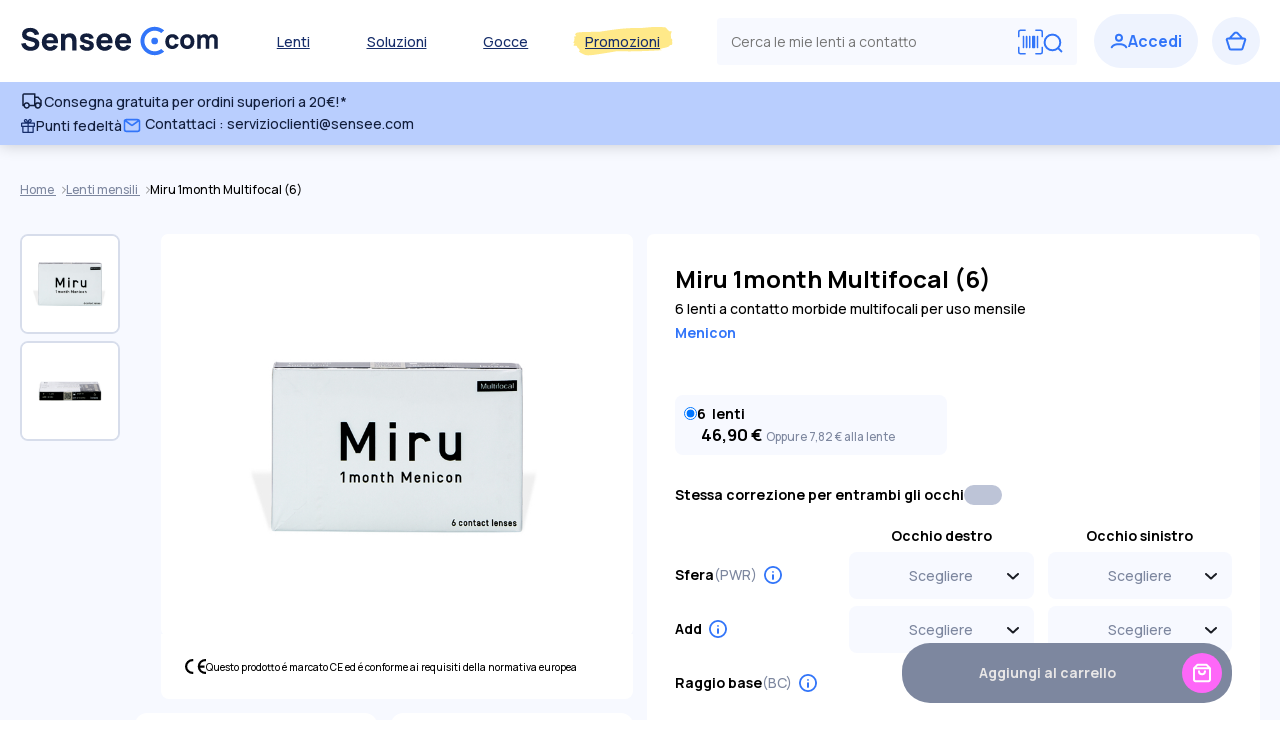

--- FILE ---
content_type: text/html; charset=UTF-8
request_url: https://it.sensee.com/lenti-a-contatto/mensili/lenti-miru-1month-multifocal-6.html
body_size: 44776
content:
<!DOCTYPE html>
<html lang="it">
        <head>
        <title>Miru 1month Multifocal (6)</title>
    <meta name="viewport" content="width=device-width">
    <link rel="icon" type="image/png" href="https://assets.prod.lentillesmoinscheres.com/prod/laravel/assets/images/2024/png/favicon_White_Bleu.png?202512151038img">
<meta http-equiv="Content-Type" content="text/html; charset=UTF-8"><script type="text/javascript">(window.NREUM||(NREUM={})).init={privacy:{cookies_enabled:true},ajax:{deny_list:["bam.nr-data.net"]},feature_flags:["soft_nav"],distributed_tracing:{enabled:true}};(window.NREUM||(NREUM={})).loader_config={agentID:"772282906",accountID:"712625",trustKey:"712625",xpid:"UwcFV1RWGwQCXVRRAQYBVA==",licenseKey:"717cad2318",applicationID:"729536762",browserID:"772282906"};;/*! For license information please see nr-loader-spa-1.308.0.min.js.LICENSE.txt */
(()=>{var e,t,r={384:(e,t,r)=>{"use strict";r.d(t,{NT:()=>a,US:()=>u,Zm:()=>o,bQ:()=>d,dV:()=>c,pV:()=>l});var n=r(6154),i=r(1863),s=r(1910);const a={beacon:"bam.nr-data.net",errorBeacon:"bam.nr-data.net"};function o(){return n.gm.NREUM||(n.gm.NREUM={}),void 0===n.gm.newrelic&&(n.gm.newrelic=n.gm.NREUM),n.gm.NREUM}function c(){let e=o();return e.o||(e.o={ST:n.gm.setTimeout,SI:n.gm.setImmediate||n.gm.setInterval,CT:n.gm.clearTimeout,XHR:n.gm.XMLHttpRequest,REQ:n.gm.Request,EV:n.gm.Event,PR:n.gm.Promise,MO:n.gm.MutationObserver,FETCH:n.gm.fetch,WS:n.gm.WebSocket},(0,s.i)(...Object.values(e.o))),e}function d(e,t){let r=o();r.initializedAgents??={},t.initializedAt={ms:(0,i.t)(),date:new Date},r.initializedAgents[e]=t}function u(e,t){o()[e]=t}function l(){return function(){let e=o();const t=e.info||{};e.info={beacon:a.beacon,errorBeacon:a.errorBeacon,...t}}(),function(){let e=o();const t=e.init||{};e.init={...t}}(),c(),function(){let e=o();const t=e.loader_config||{};e.loader_config={...t}}(),o()}},782:(e,t,r)=>{"use strict";r.d(t,{T:()=>n});const n=r(860).K7.pageViewTiming},860:(e,t,r)=>{"use strict";r.d(t,{$J:()=>u,K7:()=>c,P3:()=>d,XX:()=>i,Yy:()=>o,df:()=>s,qY:()=>n,v4:()=>a});const n="events",i="jserrors",s="browser/blobs",a="rum",o="browser/logs",c={ajax:"ajax",genericEvents:"generic_events",jserrors:i,logging:"logging",metrics:"metrics",pageAction:"page_action",pageViewEvent:"page_view_event",pageViewTiming:"page_view_timing",sessionReplay:"session_replay",sessionTrace:"session_trace",softNav:"soft_navigations",spa:"spa"},d={[c.pageViewEvent]:1,[c.pageViewTiming]:2,[c.metrics]:3,[c.jserrors]:4,[c.spa]:5,[c.ajax]:6,[c.sessionTrace]:7,[c.softNav]:8,[c.sessionReplay]:9,[c.logging]:10,[c.genericEvents]:11},u={[c.pageViewEvent]:a,[c.pageViewTiming]:n,[c.ajax]:n,[c.spa]:n,[c.softNav]:n,[c.metrics]:i,[c.jserrors]:i,[c.sessionTrace]:s,[c.sessionReplay]:s,[c.logging]:o,[c.genericEvents]:"ins"}},944:(e,t,r)=>{"use strict";r.d(t,{R:()=>i});var n=r(3241);function i(e,t){"function"==typeof console.debug&&(console.debug("New Relic Warning: https://github.com/newrelic/newrelic-browser-agent/blob/main/docs/warning-codes.md#".concat(e),t),(0,n.W)({agentIdentifier:null,drained:null,type:"data",name:"warn",feature:"warn",data:{code:e,secondary:t}}))}},993:(e,t,r)=>{"use strict";r.d(t,{A$:()=>s,ET:()=>a,TZ:()=>o,p_:()=>i});var n=r(860);const i={ERROR:"ERROR",WARN:"WARN",INFO:"INFO",DEBUG:"DEBUG",TRACE:"TRACE"},s={OFF:0,ERROR:1,WARN:2,INFO:3,DEBUG:4,TRACE:5},a="log",o=n.K7.logging},1541:(e,t,r)=>{"use strict";r.d(t,{U:()=>i,f:()=>n});const n={MFE:"MFE",BA:"BA"};function i(e,t){if(2!==t?.harvestEndpointVersion)return{};const r=t.agentRef.runtime.appMetadata.agents[0].entityGuid;return e?{"source.id":e.id,"source.name":e.name,"source.type":e.type,"parent.id":e.parent?.id||r,"parent.type":e.parent?.type||n.BA}:{"entity.guid":r,appId:t.agentRef.info.applicationID}}},1687:(e,t,r)=>{"use strict";r.d(t,{Ak:()=>d,Ze:()=>h,x3:()=>u});var n=r(3241),i=r(7836),s=r(3606),a=r(860),o=r(2646);const c={};function d(e,t){const r={staged:!1,priority:a.P3[t]||0};l(e),c[e].get(t)||c[e].set(t,r)}function u(e,t){e&&c[e]&&(c[e].get(t)&&c[e].delete(t),p(e,t,!1),c[e].size&&f(e))}function l(e){if(!e)throw new Error("agentIdentifier required");c[e]||(c[e]=new Map)}function h(e="",t="feature",r=!1){if(l(e),!e||!c[e].get(t)||r)return p(e,t);c[e].get(t).staged=!0,f(e)}function f(e){const t=Array.from(c[e]);t.every(([e,t])=>t.staged)&&(t.sort((e,t)=>e[1].priority-t[1].priority),t.forEach(([t])=>{c[e].delete(t),p(e,t)}))}function p(e,t,r=!0){const a=e?i.ee.get(e):i.ee,c=s.i.handlers;if(!a.aborted&&a.backlog&&c){if((0,n.W)({agentIdentifier:e,type:"lifecycle",name:"drain",feature:t}),r){const e=a.backlog[t],r=c[t];if(r){for(let t=0;e&&t<e.length;++t)g(e[t],r);Object.entries(r).forEach(([e,t])=>{Object.values(t||{}).forEach(t=>{t[0]?.on&&t[0]?.context()instanceof o.y&&t[0].on(e,t[1])})})}}a.isolatedBacklog||delete c[t],a.backlog[t]=null,a.emit("drain-"+t,[])}}function g(e,t){var r=e[1];Object.values(t[r]||{}).forEach(t=>{var r=e[0];if(t[0]===r){var n=t[1],i=e[3],s=e[2];n.apply(i,s)}})}},1738:(e,t,r)=>{"use strict";r.d(t,{U:()=>f,Y:()=>h});var n=r(3241),i=r(9908),s=r(1863),a=r(944),o=r(5701),c=r(3969),d=r(8362),u=r(860),l=r(4261);function h(e,t,r,s){const h=s||r;!h||h[e]&&h[e]!==d.d.prototype[e]||(h[e]=function(){(0,i.p)(c.xV,["API/"+e+"/called"],void 0,u.K7.metrics,r.ee),(0,n.W)({agentIdentifier:r.agentIdentifier,drained:!!o.B?.[r.agentIdentifier],type:"data",name:"api",feature:l.Pl+e,data:{}});try{return t.apply(this,arguments)}catch(e){(0,a.R)(23,e)}})}function f(e,t,r,n,a){const o=e.info;null===r?delete o.jsAttributes[t]:o.jsAttributes[t]=r,(a||null===r)&&(0,i.p)(l.Pl+n,[(0,s.t)(),t,r],void 0,"session",e.ee)}},1741:(e,t,r)=>{"use strict";r.d(t,{W:()=>s});var n=r(944),i=r(4261);class s{#e(e,...t){if(this[e]!==s.prototype[e])return this[e](...t);(0,n.R)(35,e)}addPageAction(e,t){return this.#e(i.hG,e,t)}register(e){return this.#e(i.eY,e)}recordCustomEvent(e,t){return this.#e(i.fF,e,t)}setPageViewName(e,t){return this.#e(i.Fw,e,t)}setCustomAttribute(e,t,r){return this.#e(i.cD,e,t,r)}noticeError(e,t){return this.#e(i.o5,e,t)}setUserId(e,t=!1){return this.#e(i.Dl,e,t)}setApplicationVersion(e){return this.#e(i.nb,e)}setErrorHandler(e){return this.#e(i.bt,e)}addRelease(e,t){return this.#e(i.k6,e,t)}log(e,t){return this.#e(i.$9,e,t)}start(){return this.#e(i.d3)}finished(e){return this.#e(i.BL,e)}recordReplay(){return this.#e(i.CH)}pauseReplay(){return this.#e(i.Tb)}addToTrace(e){return this.#e(i.U2,e)}setCurrentRouteName(e){return this.#e(i.PA,e)}interaction(e){return this.#e(i.dT,e)}wrapLogger(e,t,r){return this.#e(i.Wb,e,t,r)}measure(e,t){return this.#e(i.V1,e,t)}consent(e){return this.#e(i.Pv,e)}}},1863:(e,t,r)=>{"use strict";function n(){return Math.floor(performance.now())}r.d(t,{t:()=>n})},1910:(e,t,r)=>{"use strict";r.d(t,{i:()=>s});var n=r(944);const i=new Map;function s(...e){return e.every(e=>{if(i.has(e))return i.get(e);const t="function"==typeof e?e.toString():"",r=t.includes("[native code]"),s=t.includes("nrWrapper");return r||s||(0,n.R)(64,e?.name||t),i.set(e,r),r})}},2555:(e,t,r)=>{"use strict";r.d(t,{D:()=>o,f:()=>a});var n=r(384),i=r(8122);const s={beacon:n.NT.beacon,errorBeacon:n.NT.errorBeacon,licenseKey:void 0,applicationID:void 0,sa:void 0,queueTime:void 0,applicationTime:void 0,ttGuid:void 0,user:void 0,account:void 0,product:void 0,extra:void 0,jsAttributes:{},userAttributes:void 0,atts:void 0,transactionName:void 0,tNamePlain:void 0};function a(e){try{return!!e.licenseKey&&!!e.errorBeacon&&!!e.applicationID}catch(e){return!1}}const o=e=>(0,i.a)(e,s)},2614:(e,t,r)=>{"use strict";r.d(t,{BB:()=>a,H3:()=>n,g:()=>d,iL:()=>c,tS:()=>o,uh:()=>i,wk:()=>s});const n="NRBA",i="SESSION",s=144e5,a=18e5,o={STARTED:"session-started",PAUSE:"session-pause",RESET:"session-reset",RESUME:"session-resume",UPDATE:"session-update"},c={SAME_TAB:"same-tab",CROSS_TAB:"cross-tab"},d={OFF:0,FULL:1,ERROR:2}},2646:(e,t,r)=>{"use strict";r.d(t,{y:()=>n});class n{constructor(e){this.contextId=e}}},2843:(e,t,r)=>{"use strict";r.d(t,{G:()=>s,u:()=>i});var n=r(3878);function i(e,t=!1,r,i){(0,n.DD)("visibilitychange",function(){if(t)return void("hidden"===document.visibilityState&&e());e(document.visibilityState)},r,i)}function s(e,t,r){(0,n.sp)("pagehide",e,t,r)}},3241:(e,t,r)=>{"use strict";r.d(t,{W:()=>s});var n=r(6154);const i="newrelic";function s(e={}){try{n.gm.dispatchEvent(new CustomEvent(i,{detail:e}))}catch(e){}}},3304:(e,t,r)=>{"use strict";r.d(t,{A:()=>s});var n=r(7836);const i=()=>{const e=new WeakSet;return(t,r)=>{if("object"==typeof r&&null!==r){if(e.has(r))return;e.add(r)}return r}};function s(e){try{return JSON.stringify(e,i())??""}catch(e){try{n.ee.emit("internal-error",[e])}catch(e){}return""}}},3333:(e,t,r)=>{"use strict";r.d(t,{$v:()=>u,TZ:()=>n,Xh:()=>c,Zp:()=>i,kd:()=>d,mq:()=>o,nf:()=>a,qN:()=>s});const n=r(860).K7.genericEvents,i=["auxclick","click","copy","keydown","paste","scrollend"],s=["focus","blur"],a=4,o=1e3,c=2e3,d=["PageAction","UserAction","BrowserPerformance"],u={RESOURCES:"experimental.resources",REGISTER:"register"}},3434:(e,t,r)=>{"use strict";r.d(t,{Jt:()=>s,YM:()=>d});var n=r(7836),i=r(5607);const s="nr@original:".concat(i.W),a=50;var o=Object.prototype.hasOwnProperty,c=!1;function d(e,t){return e||(e=n.ee),r.inPlace=function(e,t,n,i,s){n||(n="");const a="-"===n.charAt(0);for(let o=0;o<t.length;o++){const c=t[o],d=e[c];l(d)||(e[c]=r(d,a?c+n:n,i,c,s))}},r.flag=s,r;function r(t,r,n,c,d){return l(t)?t:(r||(r=""),nrWrapper[s]=t,function(e,t,r){if(Object.defineProperty&&Object.keys)try{return Object.keys(e).forEach(function(r){Object.defineProperty(t,r,{get:function(){return e[r]},set:function(t){return e[r]=t,t}})}),t}catch(e){u([e],r)}for(var n in e)o.call(e,n)&&(t[n]=e[n])}(t,nrWrapper,e),nrWrapper);function nrWrapper(){var s,o,l,h;let f;try{o=this,s=[...arguments],l="function"==typeof n?n(s,o):n||{}}catch(t){u([t,"",[s,o,c],l],e)}i(r+"start",[s,o,c],l,d);const p=performance.now();let g;try{return h=t.apply(o,s),g=performance.now(),h}catch(e){throw g=performance.now(),i(r+"err",[s,o,e],l,d),f=e,f}finally{const e=g-p,t={start:p,end:g,duration:e,isLongTask:e>=a,methodName:c,thrownError:f};t.isLongTask&&i("long-task",[t,o],l,d),i(r+"end",[s,o,h],l,d)}}}function i(r,n,i,s){if(!c||t){var a=c;c=!0;try{e.emit(r,n,i,t,s)}catch(t){u([t,r,n,i],e)}c=a}}}function u(e,t){t||(t=n.ee);try{t.emit("internal-error",e)}catch(e){}}function l(e){return!(e&&"function"==typeof e&&e.apply&&!e[s])}},3606:(e,t,r)=>{"use strict";r.d(t,{i:()=>s});var n=r(9908);s.on=a;var i=s.handlers={};function s(e,t,r,s){a(s||n.d,i,e,t,r)}function a(e,t,r,i,s){s||(s="feature"),e||(e=n.d);var a=t[s]=t[s]||{};(a[r]=a[r]||[]).push([e,i])}},3738:(e,t,r)=>{"use strict";r.d(t,{He:()=>i,Kp:()=>o,Lc:()=>d,Rz:()=>u,TZ:()=>n,bD:()=>s,d3:()=>a,jx:()=>l,sl:()=>h,uP:()=>c});const n=r(860).K7.sessionTrace,i="bstResource",s="resource",a="-start",o="-end",c="fn"+a,d="fn"+o,u="pushState",l=1e3,h=3e4},3785:(e,t,r)=>{"use strict";r.d(t,{R:()=>c,b:()=>d});var n=r(9908),i=r(1863),s=r(860),a=r(3969),o=r(993);function c(e,t,r={},c=o.p_.INFO,d=!0,u,l=(0,i.t)()){(0,n.p)(a.xV,["API/logging/".concat(c.toLowerCase(),"/called")],void 0,s.K7.metrics,e),(0,n.p)(o.ET,[l,t,r,c,d,u],void 0,s.K7.logging,e)}function d(e){return"string"==typeof e&&Object.values(o.p_).some(t=>t===e.toUpperCase().trim())}},3878:(e,t,r)=>{"use strict";function n(e,t){return{capture:e,passive:!1,signal:t}}function i(e,t,r=!1,i){window.addEventListener(e,t,n(r,i))}function s(e,t,r=!1,i){document.addEventListener(e,t,n(r,i))}r.d(t,{DD:()=>s,jT:()=>n,sp:()=>i})},3962:(e,t,r)=>{"use strict";r.d(t,{AM:()=>a,O2:()=>l,OV:()=>s,Qu:()=>h,TZ:()=>c,ih:()=>f,pP:()=>o,t1:()=>u,tC:()=>i,wD:()=>d});var n=r(860);const i=["click","keydown","submit"],s="popstate",a="api",o="initialPageLoad",c=n.K7.softNav,d=5e3,u=500,l={INITIAL_PAGE_LOAD:"",ROUTE_CHANGE:1,UNSPECIFIED:2},h={INTERACTION:1,AJAX:2,CUSTOM_END:3,CUSTOM_TRACER:4},f={IP:"in progress",PF:"pending finish",FIN:"finished",CAN:"cancelled"}},3969:(e,t,r)=>{"use strict";r.d(t,{TZ:()=>n,XG:()=>o,rs:()=>i,xV:()=>a,z_:()=>s});const n=r(860).K7.metrics,i="sm",s="cm",a="storeSupportabilityMetrics",o="storeEventMetrics"},4234:(e,t,r)=>{"use strict";r.d(t,{W:()=>s});var n=r(7836),i=r(1687);class s{constructor(e,t){this.agentIdentifier=e,this.ee=n.ee.get(e),this.featureName=t,this.blocked=!1}deregisterDrain(){(0,i.x3)(this.agentIdentifier,this.featureName)}}},4261:(e,t,r)=>{"use strict";r.d(t,{$9:()=>u,BL:()=>c,CH:()=>p,Dl:()=>R,Fw:()=>w,PA:()=>v,Pl:()=>n,Pv:()=>A,Tb:()=>h,U2:()=>a,V1:()=>E,Wb:()=>T,bt:()=>y,cD:()=>b,d3:()=>x,dT:()=>d,eY:()=>g,fF:()=>f,hG:()=>s,hw:()=>i,k6:()=>o,nb:()=>m,o5:()=>l});const n="api-",i=n+"ixn-",s="addPageAction",a="addToTrace",o="addRelease",c="finished",d="interaction",u="log",l="noticeError",h="pauseReplay",f="recordCustomEvent",p="recordReplay",g="register",m="setApplicationVersion",v="setCurrentRouteName",b="setCustomAttribute",y="setErrorHandler",w="setPageViewName",R="setUserId",x="start",T="wrapLogger",E="measure",A="consent"},5205:(e,t,r)=>{"use strict";r.d(t,{j:()=>S});var n=r(384),i=r(1741);var s=r(2555),a=r(3333);const o=e=>{if(!e||"string"!=typeof e)return!1;try{document.createDocumentFragment().querySelector(e)}catch{return!1}return!0};var c=r(2614),d=r(944),u=r(8122);const l="[data-nr-mask]",h=e=>(0,u.a)(e,(()=>{const e={feature_flags:[],experimental:{allow_registered_children:!1,resources:!1},mask_selector:"*",block_selector:"[data-nr-block]",mask_input_options:{color:!1,date:!1,"datetime-local":!1,email:!1,month:!1,number:!1,range:!1,search:!1,tel:!1,text:!1,time:!1,url:!1,week:!1,textarea:!1,select:!1,password:!0}};return{ajax:{deny_list:void 0,block_internal:!0,enabled:!0,autoStart:!0},api:{get allow_registered_children(){return e.feature_flags.includes(a.$v.REGISTER)||e.experimental.allow_registered_children},set allow_registered_children(t){e.experimental.allow_registered_children=t},duplicate_registered_data:!1},browser_consent_mode:{enabled:!1},distributed_tracing:{enabled:void 0,exclude_newrelic_header:void 0,cors_use_newrelic_header:void 0,cors_use_tracecontext_headers:void 0,allowed_origins:void 0},get feature_flags(){return e.feature_flags},set feature_flags(t){e.feature_flags=t},generic_events:{enabled:!0,autoStart:!0},harvest:{interval:30},jserrors:{enabled:!0,autoStart:!0},logging:{enabled:!0,autoStart:!0},metrics:{enabled:!0,autoStart:!0},obfuscate:void 0,page_action:{enabled:!0},page_view_event:{enabled:!0,autoStart:!0},page_view_timing:{enabled:!0,autoStart:!0},performance:{capture_marks:!1,capture_measures:!1,capture_detail:!0,resources:{get enabled(){return e.feature_flags.includes(a.$v.RESOURCES)||e.experimental.resources},set enabled(t){e.experimental.resources=t},asset_types:[],first_party_domains:[],ignore_newrelic:!0}},privacy:{cookies_enabled:!0},proxy:{assets:void 0,beacon:void 0},session:{expiresMs:c.wk,inactiveMs:c.BB},session_replay:{autoStart:!0,enabled:!1,preload:!1,sampling_rate:10,error_sampling_rate:100,collect_fonts:!1,inline_images:!1,fix_stylesheets:!0,mask_all_inputs:!0,get mask_text_selector(){return e.mask_selector},set mask_text_selector(t){o(t)?e.mask_selector="".concat(t,",").concat(l):""===t||null===t?e.mask_selector=l:(0,d.R)(5,t)},get block_class(){return"nr-block"},get ignore_class(){return"nr-ignore"},get mask_text_class(){return"nr-mask"},get block_selector(){return e.block_selector},set block_selector(t){o(t)?e.block_selector+=",".concat(t):""!==t&&(0,d.R)(6,t)},get mask_input_options(){return e.mask_input_options},set mask_input_options(t){t&&"object"==typeof t?e.mask_input_options={...t,password:!0}:(0,d.R)(7,t)}},session_trace:{enabled:!0,autoStart:!0},soft_navigations:{enabled:!0,autoStart:!0},spa:{enabled:!0,autoStart:!0},ssl:void 0,user_actions:{enabled:!0,elementAttributes:["id","className","tagName","type"]}}})());var f=r(6154),p=r(9324);let g=0;const m={buildEnv:p.F3,distMethod:p.Xs,version:p.xv,originTime:f.WN},v={consented:!1},b={appMetadata:{},get consented(){return this.session?.state?.consent||v.consented},set consented(e){v.consented=e},customTransaction:void 0,denyList:void 0,disabled:!1,harvester:void 0,isolatedBacklog:!1,isRecording:!1,loaderType:void 0,maxBytes:3e4,obfuscator:void 0,onerror:void 0,ptid:void 0,releaseIds:{},session:void 0,timeKeeper:void 0,registeredEntities:[],jsAttributesMetadata:{bytes:0},get harvestCount(){return++g}},y=e=>{const t=(0,u.a)(e,b),r=Object.keys(m).reduce((e,t)=>(e[t]={value:m[t],writable:!1,configurable:!0,enumerable:!0},e),{});return Object.defineProperties(t,r)};var w=r(5701);const R=e=>{const t=e.startsWith("http");e+="/",r.p=t?e:"https://"+e};var x=r(7836),T=r(3241);const E={accountID:void 0,trustKey:void 0,agentID:void 0,licenseKey:void 0,applicationID:void 0,xpid:void 0},A=e=>(0,u.a)(e,E),_=new Set;function S(e,t={},r,a){let{init:o,info:c,loader_config:d,runtime:u={},exposed:l=!0}=t;if(!c){const e=(0,n.pV)();o=e.init,c=e.info,d=e.loader_config}e.init=h(o||{}),e.loader_config=A(d||{}),c.jsAttributes??={},f.bv&&(c.jsAttributes.isWorker=!0),e.info=(0,s.D)(c);const p=e.init,g=[c.beacon,c.errorBeacon];_.has(e.agentIdentifier)||(p.proxy.assets&&(R(p.proxy.assets),g.push(p.proxy.assets)),p.proxy.beacon&&g.push(p.proxy.beacon),e.beacons=[...g],function(e){const t=(0,n.pV)();Object.getOwnPropertyNames(i.W.prototype).forEach(r=>{const n=i.W.prototype[r];if("function"!=typeof n||"constructor"===n)return;let s=t[r];e[r]&&!1!==e.exposed&&"micro-agent"!==e.runtime?.loaderType&&(t[r]=(...t)=>{const n=e[r](...t);return s?s(...t):n})})}(e),(0,n.US)("activatedFeatures",w.B)),u.denyList=[...p.ajax.deny_list||[],...p.ajax.block_internal?g:[]],u.ptid=e.agentIdentifier,u.loaderType=r,e.runtime=y(u),_.has(e.agentIdentifier)||(e.ee=x.ee.get(e.agentIdentifier),e.exposed=l,(0,T.W)({agentIdentifier:e.agentIdentifier,drained:!!w.B?.[e.agentIdentifier],type:"lifecycle",name:"initialize",feature:void 0,data:e.config})),_.add(e.agentIdentifier)}},5270:(e,t,r)=>{"use strict";r.d(t,{Aw:()=>a,SR:()=>s,rF:()=>o});var n=r(384),i=r(7767);function s(e){return!!(0,n.dV)().o.MO&&(0,i.V)(e)&&!0===e?.session_trace.enabled}function a(e){return!0===e?.session_replay.preload&&s(e)}function o(e,t){try{if("string"==typeof t?.type){if("password"===t.type.toLowerCase())return"*".repeat(e?.length||0);if(void 0!==t?.dataset?.nrUnmask||t?.classList?.contains("nr-unmask"))return e}}catch(e){}return"string"==typeof e?e.replace(/[\S]/g,"*"):"*".repeat(e?.length||0)}},5289:(e,t,r)=>{"use strict";r.d(t,{GG:()=>a,Qr:()=>c,sB:()=>o});var n=r(3878),i=r(6389);function s(){return"undefined"==typeof document||"complete"===document.readyState}function a(e,t){if(s())return e();const r=(0,i.J)(e),a=setInterval(()=>{s()&&(clearInterval(a),r())},500);(0,n.sp)("load",r,t)}function o(e){if(s())return e();(0,n.DD)("DOMContentLoaded",e)}function c(e){if(s())return e();(0,n.sp)("popstate",e)}},5607:(e,t,r)=>{"use strict";r.d(t,{W:()=>n});const n=(0,r(9566).bz)()},5701:(e,t,r)=>{"use strict";r.d(t,{B:()=>s,t:()=>a});var n=r(3241);const i=new Set,s={};function a(e,t){const r=t.agentIdentifier;s[r]??={},e&&"object"==typeof e&&(i.has(r)||(t.ee.emit("rumresp",[e]),s[r]=e,i.add(r),(0,n.W)({agentIdentifier:r,loaded:!0,drained:!0,type:"lifecycle",name:"load",feature:void 0,data:e})))}},6154:(e,t,r)=>{"use strict";r.d(t,{OF:()=>d,RI:()=>i,WN:()=>h,bv:()=>s,eN:()=>f,gm:()=>a,lR:()=>l,m:()=>c,mw:()=>o,sb:()=>u});var n=r(1863);const i="undefined"!=typeof window&&!!window.document,s="undefined"!=typeof WorkerGlobalScope&&("undefined"!=typeof self&&self instanceof WorkerGlobalScope&&self.navigator instanceof WorkerNavigator||"undefined"!=typeof globalThis&&globalThis instanceof WorkerGlobalScope&&globalThis.navigator instanceof WorkerNavigator),a=i?window:"undefined"!=typeof WorkerGlobalScope&&("undefined"!=typeof self&&self instanceof WorkerGlobalScope&&self||"undefined"!=typeof globalThis&&globalThis instanceof WorkerGlobalScope&&globalThis),o=Boolean("hidden"===a?.document?.visibilityState),c=""+a?.location,d=/iPad|iPhone|iPod/.test(a.navigator?.userAgent),u=d&&"undefined"==typeof SharedWorker,l=(()=>{const e=a.navigator?.userAgent?.match(/Firefox[/\s](\d+\.\d+)/);return Array.isArray(e)&&e.length>=2?+e[1]:0})(),h=Date.now()-(0,n.t)(),f=()=>"undefined"!=typeof PerformanceNavigationTiming&&a?.performance?.getEntriesByType("navigation")?.[0]?.responseStart},6344:(e,t,r)=>{"use strict";r.d(t,{BB:()=>u,Qb:()=>l,TZ:()=>i,Ug:()=>a,Vh:()=>s,_s:()=>o,bc:()=>d,yP:()=>c});var n=r(2614);const i=r(860).K7.sessionReplay,s="errorDuringReplay",a=.12,o={DomContentLoaded:0,Load:1,FullSnapshot:2,IncrementalSnapshot:3,Meta:4,Custom:5},c={[n.g.ERROR]:15e3,[n.g.FULL]:3e5,[n.g.OFF]:0},d={RESET:{message:"Session was reset",sm:"Reset"},IMPORT:{message:"Recorder failed to import",sm:"Import"},TOO_MANY:{message:"429: Too Many Requests",sm:"Too-Many"},TOO_BIG:{message:"Payload was too large",sm:"Too-Big"},CROSS_TAB:{message:"Session Entity was set to OFF on another tab",sm:"Cross-Tab"},ENTITLEMENTS:{message:"Session Replay is not allowed and will not be started",sm:"Entitlement"}},u=5e3,l={API:"api",RESUME:"resume",SWITCH_TO_FULL:"switchToFull",INITIALIZE:"initialize",PRELOAD:"preload"}},6389:(e,t,r)=>{"use strict";function n(e,t=500,r={}){const n=r?.leading||!1;let i;return(...r)=>{n&&void 0===i&&(e.apply(this,r),i=setTimeout(()=>{i=clearTimeout(i)},t)),n||(clearTimeout(i),i=setTimeout(()=>{e.apply(this,r)},t))}}function i(e){let t=!1;return(...r)=>{t||(t=!0,e.apply(this,r))}}r.d(t,{J:()=>i,s:()=>n})},6630:(e,t,r)=>{"use strict";r.d(t,{T:()=>n});const n=r(860).K7.pageViewEvent},6774:(e,t,r)=>{"use strict";r.d(t,{T:()=>n});const n=r(860).K7.jserrors},7295:(e,t,r)=>{"use strict";r.d(t,{Xv:()=>a,gX:()=>i,iW:()=>s});var n=[];function i(e){if(!e||s(e))return!1;if(0===n.length)return!0;if("*"===n[0].hostname)return!1;for(var t=0;t<n.length;t++){var r=n[t];if(r.hostname.test(e.hostname)&&r.pathname.test(e.pathname))return!1}return!0}function s(e){return void 0===e.hostname}function a(e){if(n=[],e&&e.length)for(var t=0;t<e.length;t++){let r=e[t];if(!r)continue;if("*"===r)return void(n=[{hostname:"*"}]);0===r.indexOf("http://")?r=r.substring(7):0===r.indexOf("https://")&&(r=r.substring(8));const i=r.indexOf("/");let s,a;i>0?(s=r.substring(0,i),a=r.substring(i)):(s=r,a="*");let[c]=s.split(":");n.push({hostname:o(c),pathname:o(a,!0)})}}function o(e,t=!1){const r=e.replace(/[.+?^${}()|[\]\\]/g,e=>"\\"+e).replace(/\*/g,".*?");return new RegExp((t?"^":"")+r+"$")}},7485:(e,t,r)=>{"use strict";r.d(t,{D:()=>i});var n=r(6154);function i(e){if(0===(e||"").indexOf("data:"))return{protocol:"data"};try{const t=new URL(e,location.href),r={port:t.port,hostname:t.hostname,pathname:t.pathname,search:t.search,protocol:t.protocol.slice(0,t.protocol.indexOf(":")),sameOrigin:t.protocol===n.gm?.location?.protocol&&t.host===n.gm?.location?.host};return r.port&&""!==r.port||("http:"===t.protocol&&(r.port="80"),"https:"===t.protocol&&(r.port="443")),r.pathname&&""!==r.pathname?r.pathname.startsWith("/")||(r.pathname="/".concat(r.pathname)):r.pathname="/",r}catch(e){return{}}}},7699:(e,t,r)=>{"use strict";r.d(t,{It:()=>s,KC:()=>o,No:()=>i,qh:()=>a});var n=r(860);const i=16e3,s=1e6,a="SESSION_ERROR",o={[n.K7.logging]:!0,[n.K7.genericEvents]:!1,[n.K7.jserrors]:!1,[n.K7.ajax]:!1}},7767:(e,t,r)=>{"use strict";r.d(t,{V:()=>i});var n=r(6154);const i=e=>n.RI&&!0===e?.privacy.cookies_enabled},7836:(e,t,r)=>{"use strict";r.d(t,{P:()=>o,ee:()=>c});var n=r(384),i=r(8990),s=r(2646),a=r(5607);const o="nr@context:".concat(a.W),c=function e(t,r){var n={},a={},u={},l=!1;try{l=16===r.length&&d.initializedAgents?.[r]?.runtime.isolatedBacklog}catch(e){}var h={on:p,addEventListener:p,removeEventListener:function(e,t){var r=n[e];if(!r)return;for(var i=0;i<r.length;i++)r[i]===t&&r.splice(i,1)},emit:function(e,r,n,i,s){!1!==s&&(s=!0);if(c.aborted&&!i)return;t&&s&&t.emit(e,r,n);var o=f(n);g(e).forEach(e=>{e.apply(o,r)});var d=v()[a[e]];d&&d.push([h,e,r,o]);return o},get:m,listeners:g,context:f,buffer:function(e,t){const r=v();if(t=t||"feature",h.aborted)return;Object.entries(e||{}).forEach(([e,n])=>{a[n]=t,t in r||(r[t]=[])})},abort:function(){h._aborted=!0,Object.keys(h.backlog).forEach(e=>{delete h.backlog[e]})},isBuffering:function(e){return!!v()[a[e]]},debugId:r,backlog:l?{}:t&&"object"==typeof t.backlog?t.backlog:{},isolatedBacklog:l};return Object.defineProperty(h,"aborted",{get:()=>{let e=h._aborted||!1;return e||(t&&(e=t.aborted),e)}}),h;function f(e){return e&&e instanceof s.y?e:e?(0,i.I)(e,o,()=>new s.y(o)):new s.y(o)}function p(e,t){n[e]=g(e).concat(t)}function g(e){return n[e]||[]}function m(t){return u[t]=u[t]||e(h,t)}function v(){return h.backlog}}(void 0,"globalEE"),d=(0,n.Zm)();d.ee||(d.ee=c)},8122:(e,t,r)=>{"use strict";r.d(t,{a:()=>i});var n=r(944);function i(e,t){try{if(!e||"object"!=typeof e)return(0,n.R)(3);if(!t||"object"!=typeof t)return(0,n.R)(4);const r=Object.create(Object.getPrototypeOf(t),Object.getOwnPropertyDescriptors(t)),s=0===Object.keys(r).length?e:r;for(let a in s)if(void 0!==e[a])try{if(null===e[a]){r[a]=null;continue}Array.isArray(e[a])&&Array.isArray(t[a])?r[a]=Array.from(new Set([...e[a],...t[a]])):"object"==typeof e[a]&&"object"==typeof t[a]?r[a]=i(e[a],t[a]):r[a]=e[a]}catch(e){r[a]||(0,n.R)(1,e)}return r}catch(e){(0,n.R)(2,e)}}},8139:(e,t,r)=>{"use strict";r.d(t,{u:()=>h});var n=r(7836),i=r(3434),s=r(8990),a=r(6154);const o={},c=a.gm.XMLHttpRequest,d="addEventListener",u="removeEventListener",l="nr@wrapped:".concat(n.P);function h(e){var t=function(e){return(e||n.ee).get("events")}(e);if(o[t.debugId]++)return t;o[t.debugId]=1;var r=(0,i.YM)(t,!0);function h(e){r.inPlace(e,[d,u],"-",p)}function p(e,t){return e[1]}return"getPrototypeOf"in Object&&(a.RI&&f(document,h),c&&f(c.prototype,h),f(a.gm,h)),t.on(d+"-start",function(e,t){var n=e[1];if(null!==n&&("function"==typeof n||"object"==typeof n)&&"newrelic"!==e[0]){var i=(0,s.I)(n,l,function(){var e={object:function(){if("function"!=typeof n.handleEvent)return;return n.handleEvent.apply(n,arguments)},function:n}[typeof n];return e?r(e,"fn-",null,e.name||"anonymous"):n});this.wrapped=e[1]=i}}),t.on(u+"-start",function(e){e[1]=this.wrapped||e[1]}),t}function f(e,t,...r){let n=e;for(;"object"==typeof n&&!Object.prototype.hasOwnProperty.call(n,d);)n=Object.getPrototypeOf(n);n&&t(n,...r)}},8362:(e,t,r)=>{"use strict";r.d(t,{d:()=>s});var n=r(9566),i=r(1741);class s extends i.W{agentIdentifier=(0,n.LA)(16)}},8374:(e,t,r)=>{r.nc=(()=>{try{return document?.currentScript?.nonce}catch(e){}return""})()},8990:(e,t,r)=>{"use strict";r.d(t,{I:()=>i});var n=Object.prototype.hasOwnProperty;function i(e,t,r){if(n.call(e,t))return e[t];var i=r();if(Object.defineProperty&&Object.keys)try{return Object.defineProperty(e,t,{value:i,writable:!0,enumerable:!1}),i}catch(e){}return e[t]=i,i}},9119:(e,t,r)=>{"use strict";r.d(t,{L:()=>s});var n=/([^?#]*)[^#]*(#[^?]*|$).*/,i=/([^?#]*)().*/;function s(e,t){return e?e.replace(t?n:i,"$1$2"):e}},9300:(e,t,r)=>{"use strict";r.d(t,{T:()=>n});const n=r(860).K7.ajax},9324:(e,t,r)=>{"use strict";r.d(t,{AJ:()=>a,F3:()=>i,Xs:()=>s,Yq:()=>o,xv:()=>n});const n="1.308.0",i="PROD",s="CDN",a="@newrelic/rrweb",o="1.0.1"},9566:(e,t,r)=>{"use strict";r.d(t,{LA:()=>o,ZF:()=>c,bz:()=>a,el:()=>d});var n=r(6154);const i="xxxxxxxx-xxxx-4xxx-yxxx-xxxxxxxxxxxx";function s(e,t){return e?15&e[t]:16*Math.random()|0}function a(){const e=n.gm?.crypto||n.gm?.msCrypto;let t,r=0;return e&&e.getRandomValues&&(t=e.getRandomValues(new Uint8Array(30))),i.split("").map(e=>"x"===e?s(t,r++).toString(16):"y"===e?(3&s()|8).toString(16):e).join("")}function o(e){const t=n.gm?.crypto||n.gm?.msCrypto;let r,i=0;t&&t.getRandomValues&&(r=t.getRandomValues(new Uint8Array(e)));const a=[];for(var o=0;o<e;o++)a.push(s(r,i++).toString(16));return a.join("")}function c(){return o(16)}function d(){return o(32)}},9908:(e,t,r)=>{"use strict";r.d(t,{d:()=>n,p:()=>i});var n=r(7836).ee.get("handle");function i(e,t,r,i,s){s?(s.buffer([e],i),s.emit(e,t,r)):(n.buffer([e],i),n.emit(e,t,r))}}},n={};function i(e){var t=n[e];if(void 0!==t)return t.exports;var s=n[e]={exports:{}};return r[e](s,s.exports,i),s.exports}i.m=r,i.d=(e,t)=>{for(var r in t)i.o(t,r)&&!i.o(e,r)&&Object.defineProperty(e,r,{enumerable:!0,get:t[r]})},i.f={},i.e=e=>Promise.all(Object.keys(i.f).reduce((t,r)=>(i.f[r](e,t),t),[])),i.u=e=>({212:"nr-spa-compressor",249:"nr-spa-recorder",478:"nr-spa"}[e]+"-1.308.0.min.js"),i.o=(e,t)=>Object.prototype.hasOwnProperty.call(e,t),e={},t="NRBA-1.308.0.PROD:",i.l=(r,n,s,a)=>{if(e[r])e[r].push(n);else{var o,c;if(void 0!==s)for(var d=document.getElementsByTagName("script"),u=0;u<d.length;u++){var l=d[u];if(l.getAttribute("src")==r||l.getAttribute("data-webpack")==t+s){o=l;break}}if(!o){c=!0;var h={478:"sha512-RSfSVnmHk59T/uIPbdSE0LPeqcEdF4/+XhfJdBuccH5rYMOEZDhFdtnh6X6nJk7hGpzHd9Ujhsy7lZEz/ORYCQ==",249:"sha512-ehJXhmntm85NSqW4MkhfQqmeKFulra3klDyY0OPDUE+sQ3GokHlPh1pmAzuNy//3j4ac6lzIbmXLvGQBMYmrkg==",212:"sha512-B9h4CR46ndKRgMBcK+j67uSR2RCnJfGefU+A7FrgR/k42ovXy5x/MAVFiSvFxuVeEk/pNLgvYGMp1cBSK/G6Fg=="};(o=document.createElement("script")).charset="utf-8",i.nc&&o.setAttribute("nonce",i.nc),o.setAttribute("data-webpack",t+s),o.src=r,0!==o.src.indexOf(window.location.origin+"/")&&(o.crossOrigin="anonymous"),h[a]&&(o.integrity=h[a])}e[r]=[n];var f=(t,n)=>{o.onerror=o.onload=null,clearTimeout(p);var i=e[r];if(delete e[r],o.parentNode&&o.parentNode.removeChild(o),i&&i.forEach(e=>e(n)),t)return t(n)},p=setTimeout(f.bind(null,void 0,{type:"timeout",target:o}),12e4);o.onerror=f.bind(null,o.onerror),o.onload=f.bind(null,o.onload),c&&document.head.appendChild(o)}},i.r=e=>{"undefined"!=typeof Symbol&&Symbol.toStringTag&&Object.defineProperty(e,Symbol.toStringTag,{value:"Module"}),Object.defineProperty(e,"__esModule",{value:!0})},i.p="https://js-agent.newrelic.com/",(()=>{var e={38:0,788:0};i.f.j=(t,r)=>{var n=i.o(e,t)?e[t]:void 0;if(0!==n)if(n)r.push(n[2]);else{var s=new Promise((r,i)=>n=e[t]=[r,i]);r.push(n[2]=s);var a=i.p+i.u(t),o=new Error;i.l(a,r=>{if(i.o(e,t)&&(0!==(n=e[t])&&(e[t]=void 0),n)){var s=r&&("load"===r.type?"missing":r.type),a=r&&r.target&&r.target.src;o.message="Loading chunk "+t+" failed: ("+s+": "+a+")",o.name="ChunkLoadError",o.type=s,o.request=a,n[1](o)}},"chunk-"+t,t)}};var t=(t,r)=>{var n,s,[a,o,c]=r,d=0;if(a.some(t=>0!==e[t])){for(n in o)i.o(o,n)&&(i.m[n]=o[n]);if(c)c(i)}for(t&&t(r);d<a.length;d++)s=a[d],i.o(e,s)&&e[s]&&e[s][0](),e[s]=0},r=self["webpackChunk:NRBA-1.308.0.PROD"]=self["webpackChunk:NRBA-1.308.0.PROD"]||[];r.forEach(t.bind(null,0)),r.push=t.bind(null,r.push.bind(r))})(),(()=>{"use strict";i(8374);var e=i(8362),t=i(860);const r=Object.values(t.K7);var n=i(5205);var s=i(9908),a=i(1863),o=i(4261),c=i(1738);var d=i(1687),u=i(4234),l=i(5289),h=i(6154),f=i(944),p=i(5270),g=i(7767),m=i(6389),v=i(7699);class b extends u.W{constructor(e,t){super(e.agentIdentifier,t),this.agentRef=e,this.abortHandler=void 0,this.featAggregate=void 0,this.loadedSuccessfully=void 0,this.onAggregateImported=new Promise(e=>{this.loadedSuccessfully=e}),this.deferred=Promise.resolve(),!1===e.init[this.featureName].autoStart?this.deferred=new Promise((t,r)=>{this.ee.on("manual-start-all",(0,m.J)(()=>{(0,d.Ak)(e.agentIdentifier,this.featureName),t()}))}):(0,d.Ak)(e.agentIdentifier,t)}importAggregator(e,t,r={}){if(this.featAggregate)return;const n=async()=>{let n;await this.deferred;try{if((0,g.V)(e.init)){const{setupAgentSession:t}=await i.e(478).then(i.bind(i,8766));n=t(e)}}catch(e){(0,f.R)(20,e),this.ee.emit("internal-error",[e]),(0,s.p)(v.qh,[e],void 0,this.featureName,this.ee)}try{if(!this.#t(this.featureName,n,e.init))return(0,d.Ze)(this.agentIdentifier,this.featureName),void this.loadedSuccessfully(!1);const{Aggregate:i}=await t();this.featAggregate=new i(e,r),e.runtime.harvester.initializedAggregates.push(this.featAggregate),this.loadedSuccessfully(!0)}catch(e){(0,f.R)(34,e),this.abortHandler?.(),(0,d.Ze)(this.agentIdentifier,this.featureName,!0),this.loadedSuccessfully(!1),this.ee&&this.ee.abort()}};h.RI?(0,l.GG)(()=>n(),!0):n()}#t(e,r,n){if(this.blocked)return!1;switch(e){case t.K7.sessionReplay:return(0,p.SR)(n)&&!!r;case t.K7.sessionTrace:return!!r;default:return!0}}}var y=i(6630),w=i(2614),R=i(3241);class x extends b{static featureName=y.T;constructor(e){var t;super(e,y.T),this.setupInspectionEvents(e.agentIdentifier),t=e,(0,c.Y)(o.Fw,function(e,r){"string"==typeof e&&("/"!==e.charAt(0)&&(e="/"+e),t.runtime.customTransaction=(r||"http://custom.transaction")+e,(0,s.p)(o.Pl+o.Fw,[(0,a.t)()],void 0,void 0,t.ee))},t),this.importAggregator(e,()=>i.e(478).then(i.bind(i,2467)))}setupInspectionEvents(e){const t=(t,r)=>{t&&(0,R.W)({agentIdentifier:e,timeStamp:t.timeStamp,loaded:"complete"===t.target.readyState,type:"window",name:r,data:t.target.location+""})};(0,l.sB)(e=>{t(e,"DOMContentLoaded")}),(0,l.GG)(e=>{t(e,"load")}),(0,l.Qr)(e=>{t(e,"navigate")}),this.ee.on(w.tS.UPDATE,(t,r)=>{(0,R.W)({agentIdentifier:e,type:"lifecycle",name:"session",data:r})})}}var T=i(384);class E extends e.d{constructor(e){var t;(super(),h.gm)?(this.features={},(0,T.bQ)(this.agentIdentifier,this),this.desiredFeatures=new Set(e.features||[]),this.desiredFeatures.add(x),(0,n.j)(this,e,e.loaderType||"agent"),t=this,(0,c.Y)(o.cD,function(e,r,n=!1){if("string"==typeof e){if(["string","number","boolean"].includes(typeof r)||null===r)return(0,c.U)(t,e,r,o.cD,n);(0,f.R)(40,typeof r)}else(0,f.R)(39,typeof e)},t),function(e){(0,c.Y)(o.Dl,function(t,r=!1){if("string"!=typeof t&&null!==t)return void(0,f.R)(41,typeof t);const n=e.info.jsAttributes["enduser.id"];r&&null!=n&&n!==t?(0,s.p)(o.Pl+"setUserIdAndResetSession",[t],void 0,"session",e.ee):(0,c.U)(e,"enduser.id",t,o.Dl,!0)},e)}(this),function(e){(0,c.Y)(o.nb,function(t){if("string"==typeof t||null===t)return(0,c.U)(e,"application.version",t,o.nb,!1);(0,f.R)(42,typeof t)},e)}(this),function(e){(0,c.Y)(o.d3,function(){e.ee.emit("manual-start-all")},e)}(this),function(e){(0,c.Y)(o.Pv,function(t=!0){if("boolean"==typeof t){if((0,s.p)(o.Pl+o.Pv,[t],void 0,"session",e.ee),e.runtime.consented=t,t){const t=e.features.page_view_event;t.onAggregateImported.then(e=>{const r=t.featAggregate;e&&!r.sentRum&&r.sendRum()})}}else(0,f.R)(65,typeof t)},e)}(this),this.run()):(0,f.R)(21)}get config(){return{info:this.info,init:this.init,loader_config:this.loader_config,runtime:this.runtime}}get api(){return this}run(){try{const e=function(e){const t={};return r.forEach(r=>{t[r]=!!e[r]?.enabled}),t}(this.init),n=[...this.desiredFeatures];n.sort((e,r)=>t.P3[e.featureName]-t.P3[r.featureName]),n.forEach(r=>{if(!e[r.featureName]&&r.featureName!==t.K7.pageViewEvent)return;if(r.featureName===t.K7.spa)return void(0,f.R)(67);const n=function(e){switch(e){case t.K7.ajax:return[t.K7.jserrors];case t.K7.sessionTrace:return[t.K7.ajax,t.K7.pageViewEvent];case t.K7.sessionReplay:return[t.K7.sessionTrace];case t.K7.pageViewTiming:return[t.K7.pageViewEvent];default:return[]}}(r.featureName).filter(e=>!(e in this.features));n.length>0&&(0,f.R)(36,{targetFeature:r.featureName,missingDependencies:n}),this.features[r.featureName]=new r(this)})}catch(e){(0,f.R)(22,e);for(const e in this.features)this.features[e].abortHandler?.();const t=(0,T.Zm)();delete t.initializedAgents[this.agentIdentifier]?.features,delete this.sharedAggregator;return t.ee.get(this.agentIdentifier).abort(),!1}}}var A=i(2843),_=i(782);class S extends b{static featureName=_.T;constructor(e){super(e,_.T),h.RI&&((0,A.u)(()=>(0,s.p)("docHidden",[(0,a.t)()],void 0,_.T,this.ee),!0),(0,A.G)(()=>(0,s.p)("winPagehide",[(0,a.t)()],void 0,_.T,this.ee)),this.importAggregator(e,()=>i.e(478).then(i.bind(i,9917))))}}var O=i(3969);class I extends b{static featureName=O.TZ;constructor(e){super(e,O.TZ),h.RI&&document.addEventListener("securitypolicyviolation",e=>{(0,s.p)(O.xV,["Generic/CSPViolation/Detected"],void 0,this.featureName,this.ee)}),this.importAggregator(e,()=>i.e(478).then(i.bind(i,6555)))}}var N=i(6774),P=i(3878),k=i(3304);class D{constructor(e,t,r,n,i){this.name="UncaughtError",this.message="string"==typeof e?e:(0,k.A)(e),this.sourceURL=t,this.line=r,this.column=n,this.__newrelic=i}}function C(e){return M(e)?e:new D(void 0!==e?.message?e.message:e,e?.filename||e?.sourceURL,e?.lineno||e?.line,e?.colno||e?.col,e?.__newrelic,e?.cause)}function j(e){const t="Unhandled Promise Rejection: ";if(!e?.reason)return;if(M(e.reason)){try{e.reason.message.startsWith(t)||(e.reason.message=t+e.reason.message)}catch(e){}return C(e.reason)}const r=C(e.reason);return(r.message||"").startsWith(t)||(r.message=t+r.message),r}function L(e){if(e.error instanceof SyntaxError&&!/:\d+$/.test(e.error.stack?.trim())){const t=new D(e.message,e.filename,e.lineno,e.colno,e.error.__newrelic,e.cause);return t.name=SyntaxError.name,t}return M(e.error)?e.error:C(e)}function M(e){return e instanceof Error&&!!e.stack}function H(e,r,n,i,o=(0,a.t)()){"string"==typeof e&&(e=new Error(e)),(0,s.p)("err",[e,o,!1,r,n.runtime.isRecording,void 0,i],void 0,t.K7.jserrors,n.ee),(0,s.p)("uaErr",[],void 0,t.K7.genericEvents,n.ee)}var B=i(1541),K=i(993),W=i(3785);function U(e,{customAttributes:t={},level:r=K.p_.INFO}={},n,i,s=(0,a.t)()){(0,W.R)(n.ee,e,t,r,!1,i,s)}function F(e,r,n,i,c=(0,a.t)()){(0,s.p)(o.Pl+o.hG,[c,e,r,i],void 0,t.K7.genericEvents,n.ee)}function V(e,r,n,i,c=(0,a.t)()){const{start:d,end:u,customAttributes:l}=r||{},h={customAttributes:l||{}};if("object"!=typeof h.customAttributes||"string"!=typeof e||0===e.length)return void(0,f.R)(57);const p=(e,t)=>null==e?t:"number"==typeof e?e:e instanceof PerformanceMark?e.startTime:Number.NaN;if(h.start=p(d,0),h.end=p(u,c),Number.isNaN(h.start)||Number.isNaN(h.end))(0,f.R)(57);else{if(h.duration=h.end-h.start,!(h.duration<0))return(0,s.p)(o.Pl+o.V1,[h,e,i],void 0,t.K7.genericEvents,n.ee),h;(0,f.R)(58)}}function G(e,r={},n,i,c=(0,a.t)()){(0,s.p)(o.Pl+o.fF,[c,e,r,i],void 0,t.K7.genericEvents,n.ee)}function z(e){(0,c.Y)(o.eY,function(t){return Y(e,t)},e)}function Y(e,r,n){(0,f.R)(54,"newrelic.register"),r||={},r.type=B.f.MFE,r.licenseKey||=e.info.licenseKey,r.blocked=!1,r.parent=n||{},Array.isArray(r.tags)||(r.tags=[]);const i={};r.tags.forEach(e=>{"name"!==e&&"id"!==e&&(i["source.".concat(e)]=!0)}),r.isolated??=!0;let o=()=>{};const c=e.runtime.registeredEntities;if(!r.isolated){const e=c.find(({metadata:{target:{id:e}}})=>e===r.id&&!r.isolated);if(e)return e}const d=e=>{r.blocked=!0,o=e};function u(e){return"string"==typeof e&&!!e.trim()&&e.trim().length<501||"number"==typeof e}e.init.api.allow_registered_children||d((0,m.J)(()=>(0,f.R)(55))),u(r.id)&&u(r.name)||d((0,m.J)(()=>(0,f.R)(48,r)));const l={addPageAction:(t,n={})=>g(F,[t,{...i,...n},e],r),deregister:()=>{d((0,m.J)(()=>(0,f.R)(68)))},log:(t,n={})=>g(U,[t,{...n,customAttributes:{...i,...n.customAttributes||{}}},e],r),measure:(t,n={})=>g(V,[t,{...n,customAttributes:{...i,...n.customAttributes||{}}},e],r),noticeError:(t,n={})=>g(H,[t,{...i,...n},e],r),register:(t={})=>g(Y,[e,t],l.metadata.target),recordCustomEvent:(t,n={})=>g(G,[t,{...i,...n},e],r),setApplicationVersion:e=>p("application.version",e),setCustomAttribute:(e,t)=>p(e,t),setUserId:e=>p("enduser.id",e),metadata:{customAttributes:i,target:r}},h=()=>(r.blocked&&o(),r.blocked);h()||c.push(l);const p=(e,t)=>{h()||(i[e]=t)},g=(r,n,i)=>{if(h())return;const o=(0,a.t)();(0,s.p)(O.xV,["API/register/".concat(r.name,"/called")],void 0,t.K7.metrics,e.ee);try{if(e.init.api.duplicate_registered_data&&"register"!==r.name){let e=n;if(n[1]instanceof Object){const t={"child.id":i.id,"child.type":i.type};e="customAttributes"in n[1]?[n[0],{...n[1],customAttributes:{...n[1].customAttributes,...t}},...n.slice(2)]:[n[0],{...n[1],...t},...n.slice(2)]}r(...e,void 0,o)}return r(...n,i,o)}catch(e){(0,f.R)(50,e)}};return l}class Z extends b{static featureName=N.T;constructor(e){var t;super(e,N.T),t=e,(0,c.Y)(o.o5,(e,r)=>H(e,r,t),t),function(e){(0,c.Y)(o.bt,function(t){e.runtime.onerror=t},e)}(e),function(e){let t=0;(0,c.Y)(o.k6,function(e,r){++t>10||(this.runtime.releaseIds[e.slice(-200)]=(""+r).slice(-200))},e)}(e),z(e);try{this.removeOnAbort=new AbortController}catch(e){}this.ee.on("internal-error",(t,r)=>{this.abortHandler&&(0,s.p)("ierr",[C(t),(0,a.t)(),!0,{},e.runtime.isRecording,r],void 0,this.featureName,this.ee)}),h.gm.addEventListener("unhandledrejection",t=>{this.abortHandler&&(0,s.p)("err",[j(t),(0,a.t)(),!1,{unhandledPromiseRejection:1},e.runtime.isRecording],void 0,this.featureName,this.ee)},(0,P.jT)(!1,this.removeOnAbort?.signal)),h.gm.addEventListener("error",t=>{this.abortHandler&&(0,s.p)("err",[L(t),(0,a.t)(),!1,{},e.runtime.isRecording],void 0,this.featureName,this.ee)},(0,P.jT)(!1,this.removeOnAbort?.signal)),this.abortHandler=this.#r,this.importAggregator(e,()=>i.e(478).then(i.bind(i,2176)))}#r(){this.removeOnAbort?.abort(),this.abortHandler=void 0}}var q=i(8990);let X=1;function J(e){const t=typeof e;return!e||"object"!==t&&"function"!==t?-1:e===h.gm?0:(0,q.I)(e,"nr@id",function(){return X++})}function Q(e){if("string"==typeof e&&e.length)return e.length;if("object"==typeof e){if("undefined"!=typeof ArrayBuffer&&e instanceof ArrayBuffer&&e.byteLength)return e.byteLength;if("undefined"!=typeof Blob&&e instanceof Blob&&e.size)return e.size;if(!("undefined"!=typeof FormData&&e instanceof FormData))try{return(0,k.A)(e).length}catch(e){return}}}var ee=i(8139),te=i(7836),re=i(3434);const ne={},ie=["open","send"];function se(e){var t=e||te.ee;const r=function(e){return(e||te.ee).get("xhr")}(t);if(void 0===h.gm.XMLHttpRequest)return r;if(ne[r.debugId]++)return r;ne[r.debugId]=1,(0,ee.u)(t);var n=(0,re.YM)(r),i=h.gm.XMLHttpRequest,s=h.gm.MutationObserver,a=h.gm.Promise,o=h.gm.setInterval,c="readystatechange",d=["onload","onerror","onabort","onloadstart","onloadend","onprogress","ontimeout"],u=[],l=h.gm.XMLHttpRequest=function(e){const t=new i(e),s=r.context(t);try{r.emit("new-xhr",[t],s),t.addEventListener(c,(a=s,function(){var e=this;e.readyState>3&&!a.resolved&&(a.resolved=!0,r.emit("xhr-resolved",[],e)),n.inPlace(e,d,"fn-",y)}),(0,P.jT)(!1))}catch(e){(0,f.R)(15,e);try{r.emit("internal-error",[e])}catch(e){}}var a;return t};function p(e,t){n.inPlace(t,["onreadystatechange"],"fn-",y)}if(function(e,t){for(var r in e)t[r]=e[r]}(i,l),l.prototype=i.prototype,n.inPlace(l.prototype,ie,"-xhr-",y),r.on("send-xhr-start",function(e,t){p(e,t),function(e){u.push(e),s&&(g?g.then(b):o?o(b):(m=-m,v.data=m))}(t)}),r.on("open-xhr-start",p),s){var g=a&&a.resolve();if(!o&&!a){var m=1,v=document.createTextNode(m);new s(b).observe(v,{characterData:!0})}}else t.on("fn-end",function(e){e[0]&&e[0].type===c||b()});function b(){for(var e=0;e<u.length;e++)p(0,u[e]);u.length&&(u=[])}function y(e,t){return t}return r}var ae="fetch-",oe=ae+"body-",ce=["arrayBuffer","blob","json","text","formData"],de=h.gm.Request,ue=h.gm.Response,le="prototype";const he={};function fe(e){const t=function(e){return(e||te.ee).get("fetch")}(e);if(!(de&&ue&&h.gm.fetch))return t;if(he[t.debugId]++)return t;function r(e,r,n){var i=e[r];"function"==typeof i&&(e[r]=function(){var e,r=[...arguments],s={};t.emit(n+"before-start",[r],s),s[te.P]&&s[te.P].dt&&(e=s[te.P].dt);var a=i.apply(this,r);return t.emit(n+"start",[r,e],a),a.then(function(e){return t.emit(n+"end",[null,e],a),e},function(e){throw t.emit(n+"end",[e],a),e})})}return he[t.debugId]=1,ce.forEach(e=>{r(de[le],e,oe),r(ue[le],e,oe)}),r(h.gm,"fetch",ae),t.on(ae+"end",function(e,r){var n=this;if(r){var i=r.headers.get("content-length");null!==i&&(n.rxSize=i),t.emit(ae+"done",[null,r],n)}else t.emit(ae+"done",[e],n)}),t}var pe=i(7485),ge=i(9566);class me{constructor(e){this.agentRef=e}generateTracePayload(e){const t=this.agentRef.loader_config;if(!this.shouldGenerateTrace(e)||!t)return null;var r=(t.accountID||"").toString()||null,n=(t.agentID||"").toString()||null,i=(t.trustKey||"").toString()||null;if(!r||!n)return null;var s=(0,ge.ZF)(),a=(0,ge.el)(),o=Date.now(),c={spanId:s,traceId:a,timestamp:o};return(e.sameOrigin||this.isAllowedOrigin(e)&&this.useTraceContextHeadersForCors())&&(c.traceContextParentHeader=this.generateTraceContextParentHeader(s,a),c.traceContextStateHeader=this.generateTraceContextStateHeader(s,o,r,n,i)),(e.sameOrigin&&!this.excludeNewrelicHeader()||!e.sameOrigin&&this.isAllowedOrigin(e)&&this.useNewrelicHeaderForCors())&&(c.newrelicHeader=this.generateTraceHeader(s,a,o,r,n,i)),c}generateTraceContextParentHeader(e,t){return"00-"+t+"-"+e+"-01"}generateTraceContextStateHeader(e,t,r,n,i){return i+"@nr=0-1-"+r+"-"+n+"-"+e+"----"+t}generateTraceHeader(e,t,r,n,i,s){if(!("function"==typeof h.gm?.btoa))return null;var a={v:[0,1],d:{ty:"Browser",ac:n,ap:i,id:e,tr:t,ti:r}};return s&&n!==s&&(a.d.tk=s),btoa((0,k.A)(a))}shouldGenerateTrace(e){return this.agentRef.init?.distributed_tracing?.enabled&&this.isAllowedOrigin(e)}isAllowedOrigin(e){var t=!1;const r=this.agentRef.init?.distributed_tracing;if(e.sameOrigin)t=!0;else if(r?.allowed_origins instanceof Array)for(var n=0;n<r.allowed_origins.length;n++){var i=(0,pe.D)(r.allowed_origins[n]);if(e.hostname===i.hostname&&e.protocol===i.protocol&&e.port===i.port){t=!0;break}}return t}excludeNewrelicHeader(){var e=this.agentRef.init?.distributed_tracing;return!!e&&!!e.exclude_newrelic_header}useNewrelicHeaderForCors(){var e=this.agentRef.init?.distributed_tracing;return!!e&&!1!==e.cors_use_newrelic_header}useTraceContextHeadersForCors(){var e=this.agentRef.init?.distributed_tracing;return!!e&&!!e.cors_use_tracecontext_headers}}var ve=i(9300),be=i(7295);function ye(e){return"string"==typeof e?e:e instanceof(0,T.dV)().o.REQ?e.url:h.gm?.URL&&e instanceof URL?e.href:void 0}var we=["load","error","abort","timeout"],Re=we.length,xe=(0,T.dV)().o.REQ,Te=(0,T.dV)().o.XHR;const Ee="X-NewRelic-App-Data";class Ae extends b{static featureName=ve.T;constructor(e){super(e,ve.T),this.dt=new me(e),this.handler=(e,t,r,n)=>(0,s.p)(e,t,r,n,this.ee);try{const e={xmlhttprequest:"xhr",fetch:"fetch",beacon:"beacon"};h.gm?.performance?.getEntriesByType("resource").forEach(r=>{if(r.initiatorType in e&&0!==r.responseStatus){const n={status:r.responseStatus},i={rxSize:r.transferSize,duration:Math.floor(r.duration),cbTime:0};_e(n,r.name),this.handler("xhr",[n,i,r.startTime,r.responseEnd,e[r.initiatorType]],void 0,t.K7.ajax)}})}catch(e){}fe(this.ee),se(this.ee),function(e,r,n,i){function o(e){var t=this;t.totalCbs=0,t.called=0,t.cbTime=0,t.end=T,t.ended=!1,t.xhrGuids={},t.lastSize=null,t.loadCaptureCalled=!1,t.params=this.params||{},t.metrics=this.metrics||{},t.latestLongtaskEnd=0,e.addEventListener("load",function(r){E(t,e)},(0,P.jT)(!1)),h.lR||e.addEventListener("progress",function(e){t.lastSize=e.loaded},(0,P.jT)(!1))}function c(e){this.params={method:e[0]},_e(this,e[1]),this.metrics={}}function d(t,r){e.loader_config.xpid&&this.sameOrigin&&r.setRequestHeader("X-NewRelic-ID",e.loader_config.xpid);var n=i.generateTracePayload(this.parsedOrigin);if(n){var s=!1;n.newrelicHeader&&(r.setRequestHeader("newrelic",n.newrelicHeader),s=!0),n.traceContextParentHeader&&(r.setRequestHeader("traceparent",n.traceContextParentHeader),n.traceContextStateHeader&&r.setRequestHeader("tracestate",n.traceContextStateHeader),s=!0),s&&(this.dt=n)}}function u(e,t){var n=this.metrics,i=e[0],s=this;if(n&&i){var o=Q(i);o&&(n.txSize=o)}this.startTime=(0,a.t)(),this.body=i,this.listener=function(e){try{"abort"!==e.type||s.loadCaptureCalled||(s.params.aborted=!0),("load"!==e.type||s.called===s.totalCbs&&(s.onloadCalled||"function"!=typeof t.onload)&&"function"==typeof s.end)&&s.end(t)}catch(e){try{r.emit("internal-error",[e])}catch(e){}}};for(var c=0;c<Re;c++)t.addEventListener(we[c],this.listener,(0,P.jT)(!1))}function l(e,t,r){this.cbTime+=e,t?this.onloadCalled=!0:this.called+=1,this.called!==this.totalCbs||!this.onloadCalled&&"function"==typeof r.onload||"function"!=typeof this.end||this.end(r)}function f(e,t){var r=""+J(e)+!!t;this.xhrGuids&&!this.xhrGuids[r]&&(this.xhrGuids[r]=!0,this.totalCbs+=1)}function p(e,t){var r=""+J(e)+!!t;this.xhrGuids&&this.xhrGuids[r]&&(delete this.xhrGuids[r],this.totalCbs-=1)}function g(){this.endTime=(0,a.t)()}function m(e,t){t instanceof Te&&"load"===e[0]&&r.emit("xhr-load-added",[e[1],e[2]],t)}function v(e,t){t instanceof Te&&"load"===e[0]&&r.emit("xhr-load-removed",[e[1],e[2]],t)}function b(e,t,r){t instanceof Te&&("onload"===r&&(this.onload=!0),("load"===(e[0]&&e[0].type)||this.onload)&&(this.xhrCbStart=(0,a.t)()))}function y(e,t){this.xhrCbStart&&r.emit("xhr-cb-time",[(0,a.t)()-this.xhrCbStart,this.onload,t],t)}function w(e){var t,r=e[1]||{};if("string"==typeof e[0]?0===(t=e[0]).length&&h.RI&&(t=""+h.gm.location.href):e[0]&&e[0].url?t=e[0].url:h.gm?.URL&&e[0]&&e[0]instanceof URL?t=e[0].href:"function"==typeof e[0].toString&&(t=e[0].toString()),"string"==typeof t&&0!==t.length){t&&(this.parsedOrigin=(0,pe.D)(t),this.sameOrigin=this.parsedOrigin.sameOrigin);var n=i.generateTracePayload(this.parsedOrigin);if(n&&(n.newrelicHeader||n.traceContextParentHeader))if(e[0]&&e[0].headers)o(e[0].headers,n)&&(this.dt=n);else{var s={};for(var a in r)s[a]=r[a];s.headers=new Headers(r.headers||{}),o(s.headers,n)&&(this.dt=n),e.length>1?e[1]=s:e.push(s)}}function o(e,t){var r=!1;return t.newrelicHeader&&(e.set("newrelic",t.newrelicHeader),r=!0),t.traceContextParentHeader&&(e.set("traceparent",t.traceContextParentHeader),t.traceContextStateHeader&&e.set("tracestate",t.traceContextStateHeader),r=!0),r}}function R(e,t){this.params={},this.metrics={},this.startTime=(0,a.t)(),this.dt=t,e.length>=1&&(this.target=e[0]),e.length>=2&&(this.opts=e[1]);var r=this.opts||{},n=this.target;_e(this,ye(n));var i=(""+(n&&n instanceof xe&&n.method||r.method||"GET")).toUpperCase();this.params.method=i,this.body=r.body,this.txSize=Q(r.body)||0}function x(e,r){if(this.endTime=(0,a.t)(),this.params||(this.params={}),(0,be.iW)(this.params))return;let i;this.params.status=r?r.status:0,"string"==typeof this.rxSize&&this.rxSize.length>0&&(i=+this.rxSize);const s={txSize:this.txSize,rxSize:i,duration:(0,a.t)()-this.startTime};n("xhr",[this.params,s,this.startTime,this.endTime,"fetch"],this,t.K7.ajax)}function T(e){const r=this.params,i=this.metrics;if(!this.ended){this.ended=!0;for(let t=0;t<Re;t++)e.removeEventListener(we[t],this.listener,!1);r.aborted||(0,be.iW)(r)||(i.duration=(0,a.t)()-this.startTime,this.loadCaptureCalled||4!==e.readyState?null==r.status&&(r.status=0):E(this,e),i.cbTime=this.cbTime,n("xhr",[r,i,this.startTime,this.endTime,"xhr"],this,t.K7.ajax))}}function E(e,n){e.params.status=n.status;var i=function(e,t){var r=e.responseType;return"json"===r&&null!==t?t:"arraybuffer"===r||"blob"===r||"json"===r?Q(e.response):"text"===r||""===r||void 0===r?Q(e.responseText):void 0}(n,e.lastSize);if(i&&(e.metrics.rxSize=i),e.sameOrigin&&n.getAllResponseHeaders().indexOf(Ee)>=0){var a=n.getResponseHeader(Ee);a&&((0,s.p)(O.rs,["Ajax/CrossApplicationTracing/Header/Seen"],void 0,t.K7.metrics,r),e.params.cat=a.split(", ").pop())}e.loadCaptureCalled=!0}r.on("new-xhr",o),r.on("open-xhr-start",c),r.on("open-xhr-end",d),r.on("send-xhr-start",u),r.on("xhr-cb-time",l),r.on("xhr-load-added",f),r.on("xhr-load-removed",p),r.on("xhr-resolved",g),r.on("addEventListener-end",m),r.on("removeEventListener-end",v),r.on("fn-end",y),r.on("fetch-before-start",w),r.on("fetch-start",R),r.on("fn-start",b),r.on("fetch-done",x)}(e,this.ee,this.handler,this.dt),this.importAggregator(e,()=>i.e(478).then(i.bind(i,3845)))}}function _e(e,t){var r=(0,pe.D)(t),n=e.params||e;n.hostname=r.hostname,n.port=r.port,n.protocol=r.protocol,n.host=r.hostname+":"+r.port,n.pathname=r.pathname,e.parsedOrigin=r,e.sameOrigin=r.sameOrigin}const Se={},Oe=["pushState","replaceState"];function Ie(e){const t=function(e){return(e||te.ee).get("history")}(e);return!h.RI||Se[t.debugId]++||(Se[t.debugId]=1,(0,re.YM)(t).inPlace(window.history,Oe,"-")),t}var Ne=i(3738);function Pe(e){(0,c.Y)(o.BL,function(r=Date.now()){const n=r-h.WN;n<0&&(0,f.R)(62,r),(0,s.p)(O.XG,[o.BL,{time:n}],void 0,t.K7.metrics,e.ee),e.addToTrace({name:o.BL,start:r,origin:"nr"}),(0,s.p)(o.Pl+o.hG,[n,o.BL],void 0,t.K7.genericEvents,e.ee)},e)}const{He:ke,bD:De,d3:Ce,Kp:je,TZ:Le,Lc:Me,uP:He,Rz:Be}=Ne;class Ke extends b{static featureName=Le;constructor(e){var r;super(e,Le),r=e,(0,c.Y)(o.U2,function(e){if(!(e&&"object"==typeof e&&e.name&&e.start))return;const n={n:e.name,s:e.start-h.WN,e:(e.end||e.start)-h.WN,o:e.origin||"",t:"api"};n.s<0||n.e<0||n.e<n.s?(0,f.R)(61,{start:n.s,end:n.e}):(0,s.p)("bstApi",[n],void 0,t.K7.sessionTrace,r.ee)},r),Pe(e);if(!(0,g.V)(e.init))return void this.deregisterDrain();const n=this.ee;let d;Ie(n),this.eventsEE=(0,ee.u)(n),this.eventsEE.on(He,function(e,t){this.bstStart=(0,a.t)()}),this.eventsEE.on(Me,function(e,r){(0,s.p)("bst",[e[0],r,this.bstStart,(0,a.t)()],void 0,t.K7.sessionTrace,n)}),n.on(Be+Ce,function(e){this.time=(0,a.t)(),this.startPath=location.pathname+location.hash}),n.on(Be+je,function(e){(0,s.p)("bstHist",[location.pathname+location.hash,this.startPath,this.time],void 0,t.K7.sessionTrace,n)});try{d=new PerformanceObserver(e=>{const r=e.getEntries();(0,s.p)(ke,[r],void 0,t.K7.sessionTrace,n)}),d.observe({type:De,buffered:!0})}catch(e){}this.importAggregator(e,()=>i.e(478).then(i.bind(i,6974)),{resourceObserver:d})}}var We=i(6344);class Ue extends b{static featureName=We.TZ;#n;recorder;constructor(e){var r;let n;super(e,We.TZ),r=e,(0,c.Y)(o.CH,function(){(0,s.p)(o.CH,[],void 0,t.K7.sessionReplay,r.ee)},r),function(e){(0,c.Y)(o.Tb,function(){(0,s.p)(o.Tb,[],void 0,t.K7.sessionReplay,e.ee)},e)}(e);try{n=JSON.parse(localStorage.getItem("".concat(w.H3,"_").concat(w.uh)))}catch(e){}(0,p.SR)(e.init)&&this.ee.on(o.CH,()=>this.#i()),this.#s(n)&&this.importRecorder().then(e=>{e.startRecording(We.Qb.PRELOAD,n?.sessionReplayMode)}),this.importAggregator(this.agentRef,()=>i.e(478).then(i.bind(i,6167)),this),this.ee.on("err",e=>{this.blocked||this.agentRef.runtime.isRecording&&(this.errorNoticed=!0,(0,s.p)(We.Vh,[e],void 0,this.featureName,this.ee))})}#s(e){return e&&(e.sessionReplayMode===w.g.FULL||e.sessionReplayMode===w.g.ERROR)||(0,p.Aw)(this.agentRef.init)}importRecorder(){return this.recorder?Promise.resolve(this.recorder):(this.#n??=Promise.all([i.e(478),i.e(249)]).then(i.bind(i,4866)).then(({Recorder:e})=>(this.recorder=new e(this),this.recorder)).catch(e=>{throw this.ee.emit("internal-error",[e]),this.blocked=!0,e}),this.#n)}#i(){this.blocked||(this.featAggregate?this.featAggregate.mode!==w.g.FULL&&this.featAggregate.initializeRecording(w.g.FULL,!0,We.Qb.API):this.importRecorder().then(()=>{this.recorder.startRecording(We.Qb.API,w.g.FULL)}))}}var Fe=i(3962);class Ve extends b{static featureName=Fe.TZ;constructor(e){if(super(e,Fe.TZ),function(e){const r=e.ee.get("tracer");function n(){}(0,c.Y)(o.dT,function(e){return(new n).get("object"==typeof e?e:{})},e);const i=n.prototype={createTracer:function(n,i){var o={},c=this,d="function"==typeof i;return(0,s.p)(O.xV,["API/createTracer/called"],void 0,t.K7.metrics,e.ee),function(){if(r.emit((d?"":"no-")+"fn-start",[(0,a.t)(),c,d],o),d)try{return i.apply(this,arguments)}catch(e){const t="string"==typeof e?new Error(e):e;throw r.emit("fn-err",[arguments,this,t],o),t}finally{r.emit("fn-end",[(0,a.t)()],o)}}}};["actionText","setName","setAttribute","save","ignore","onEnd","getContext","end","get"].forEach(r=>{c.Y.apply(this,[r,function(){return(0,s.p)(o.hw+r,[performance.now(),...arguments],this,t.K7.softNav,e.ee),this},e,i])}),(0,c.Y)(o.PA,function(){(0,s.p)(o.hw+"routeName",[performance.now(),...arguments],void 0,t.K7.softNav,e.ee)},e)}(e),!h.RI||!(0,T.dV)().o.MO)return;const r=Ie(this.ee);try{this.removeOnAbort=new AbortController}catch(e){}Fe.tC.forEach(e=>{(0,P.sp)(e,e=>{l(e)},!0,this.removeOnAbort?.signal)});const n=()=>(0,s.p)("newURL",[(0,a.t)(),""+window.location],void 0,this.featureName,this.ee);r.on("pushState-end",n),r.on("replaceState-end",n),(0,P.sp)(Fe.OV,e=>{l(e),(0,s.p)("newURL",[e.timeStamp,""+window.location],void 0,this.featureName,this.ee)},!0,this.removeOnAbort?.signal);let d=!1;const u=new((0,T.dV)().o.MO)((e,t)=>{d||(d=!0,requestAnimationFrame(()=>{(0,s.p)("newDom",[(0,a.t)()],void 0,this.featureName,this.ee),d=!1}))}),l=(0,m.s)(e=>{"loading"!==document.readyState&&((0,s.p)("newUIEvent",[e],void 0,this.featureName,this.ee),u.observe(document.body,{attributes:!0,childList:!0,subtree:!0,characterData:!0}))},100,{leading:!0});this.abortHandler=function(){this.removeOnAbort?.abort(),u.disconnect(),this.abortHandler=void 0},this.importAggregator(e,()=>i.e(478).then(i.bind(i,4393)),{domObserver:u})}}var Ge=i(3333),ze=i(9119);const Ye={},Ze=new Set;function qe(e){return"string"==typeof e?{type:"string",size:(new TextEncoder).encode(e).length}:e instanceof ArrayBuffer?{type:"ArrayBuffer",size:e.byteLength}:e instanceof Blob?{type:"Blob",size:e.size}:e instanceof DataView?{type:"DataView",size:e.byteLength}:ArrayBuffer.isView(e)?{type:"TypedArray",size:e.byteLength}:{type:"unknown",size:0}}class Xe{constructor(e,t){this.timestamp=(0,a.t)(),this.currentUrl=(0,ze.L)(window.location.href),this.socketId=(0,ge.LA)(8),this.requestedUrl=(0,ze.L)(e),this.requestedProtocols=Array.isArray(t)?t.join(","):t||"",this.openedAt=void 0,this.protocol=void 0,this.extensions=void 0,this.binaryType=void 0,this.messageOrigin=void 0,this.messageCount=0,this.messageBytes=0,this.messageBytesMin=0,this.messageBytesMax=0,this.messageTypes=void 0,this.sendCount=0,this.sendBytes=0,this.sendBytesMin=0,this.sendBytesMax=0,this.sendTypes=void 0,this.closedAt=void 0,this.closeCode=void 0,this.closeReason="unknown",this.closeWasClean=void 0,this.connectedDuration=0,this.hasErrors=void 0}}class $e extends b{static featureName=Ge.TZ;constructor(e){super(e,Ge.TZ);const r=e.init.feature_flags.includes("websockets"),n=[e.init.page_action.enabled,e.init.performance.capture_marks,e.init.performance.capture_measures,e.init.performance.resources.enabled,e.init.user_actions.enabled,r];var d;let u,l;if(d=e,(0,c.Y)(o.hG,(e,t)=>F(e,t,d),d),function(e){(0,c.Y)(o.fF,(t,r)=>G(t,r,e),e)}(e),Pe(e),z(e),function(e){(0,c.Y)(o.V1,(t,r)=>V(t,r,e),e)}(e),r&&(l=function(e){if(!(0,T.dV)().o.WS)return e;const t=e.get("websockets");if(Ye[t.debugId]++)return t;Ye[t.debugId]=1,(0,A.G)(()=>{const e=(0,a.t)();Ze.forEach(r=>{r.nrData.closedAt=e,r.nrData.closeCode=1001,r.nrData.closeReason="Page navigating away",r.nrData.closeWasClean=!1,r.nrData.openedAt&&(r.nrData.connectedDuration=e-r.nrData.openedAt),t.emit("ws",[r.nrData],r)})});class r extends WebSocket{static name="WebSocket";static toString(){return"function WebSocket() { [native code] }"}toString(){return"[object WebSocket]"}get[Symbol.toStringTag](){return r.name}#a(e){(e.__newrelic??={}).socketId=this.nrData.socketId,this.nrData.hasErrors??=!0}constructor(...e){super(...e),this.nrData=new Xe(e[0],e[1]),this.addEventListener("open",()=>{this.nrData.openedAt=(0,a.t)(),["protocol","extensions","binaryType"].forEach(e=>{this.nrData[e]=this[e]}),Ze.add(this)}),this.addEventListener("message",e=>{const{type:t,size:r}=qe(e.data);this.nrData.messageOrigin??=(0,ze.L)(e.origin),this.nrData.messageCount++,this.nrData.messageBytes+=r,this.nrData.messageBytesMin=Math.min(this.nrData.messageBytesMin||1/0,r),this.nrData.messageBytesMax=Math.max(this.nrData.messageBytesMax,r),(this.nrData.messageTypes??"").includes(t)||(this.nrData.messageTypes=this.nrData.messageTypes?"".concat(this.nrData.messageTypes,",").concat(t):t)}),this.addEventListener("close",e=>{this.nrData.closedAt=(0,a.t)(),this.nrData.closeCode=e.code,e.reason&&(this.nrData.closeReason=e.reason),this.nrData.closeWasClean=e.wasClean,this.nrData.connectedDuration=this.nrData.closedAt-this.nrData.openedAt,Ze.delete(this),t.emit("ws",[this.nrData],this)})}addEventListener(e,t,...r){const n=this,i="function"==typeof t?function(...e){try{return t.apply(this,e)}catch(e){throw n.#a(e),e}}:t?.handleEvent?{handleEvent:function(...e){try{return t.handleEvent.apply(t,e)}catch(e){throw n.#a(e),e}}}:t;return super.addEventListener(e,i,...r)}send(e){if(this.readyState===WebSocket.OPEN){const{type:t,size:r}=qe(e);this.nrData.sendCount++,this.nrData.sendBytes+=r,this.nrData.sendBytesMin=Math.min(this.nrData.sendBytesMin||1/0,r),this.nrData.sendBytesMax=Math.max(this.nrData.sendBytesMax,r),(this.nrData.sendTypes??"").includes(t)||(this.nrData.sendTypes=this.nrData.sendTypes?"".concat(this.nrData.sendTypes,",").concat(t):t)}try{return super.send(e)}catch(e){throw this.#a(e),e}}close(...e){try{super.close(...e)}catch(e){throw this.#a(e),e}}}return h.gm.WebSocket=r,t}(this.ee)),h.RI){if(fe(this.ee),se(this.ee),u=Ie(this.ee),e.init.user_actions.enabled){function f(t){const r=(0,pe.D)(t);return e.beacons.includes(r.hostname+":"+r.port)}function p(){u.emit("navChange")}Ge.Zp.forEach(e=>(0,P.sp)(e,e=>(0,s.p)("ua",[e],void 0,this.featureName,this.ee),!0)),Ge.qN.forEach(e=>{const t=(0,m.s)(e=>{(0,s.p)("ua",[e],void 0,this.featureName,this.ee)},500,{leading:!0});(0,P.sp)(e,t)}),h.gm.addEventListener("error",()=>{(0,s.p)("uaErr",[],void 0,t.K7.genericEvents,this.ee)},(0,P.jT)(!1,this.removeOnAbort?.signal)),this.ee.on("open-xhr-start",(e,r)=>{f(e[1])||r.addEventListener("readystatechange",()=>{2===r.readyState&&(0,s.p)("uaXhr",[],void 0,t.K7.genericEvents,this.ee)})}),this.ee.on("fetch-start",e=>{e.length>=1&&!f(ye(e[0]))&&(0,s.p)("uaXhr",[],void 0,t.K7.genericEvents,this.ee)}),u.on("pushState-end",p),u.on("replaceState-end",p),window.addEventListener("hashchange",p,(0,P.jT)(!0,this.removeOnAbort?.signal)),window.addEventListener("popstate",p,(0,P.jT)(!0,this.removeOnAbort?.signal))}if(e.init.performance.resources.enabled&&h.gm.PerformanceObserver?.supportedEntryTypes.includes("resource")){new PerformanceObserver(e=>{e.getEntries().forEach(e=>{(0,s.p)("browserPerformance.resource",[e],void 0,this.featureName,this.ee)})}).observe({type:"resource",buffered:!0})}}r&&l.on("ws",e=>{(0,s.p)("ws-complete",[e],void 0,this.featureName,this.ee)});try{this.removeOnAbort=new AbortController}catch(g){}this.abortHandler=()=>{this.removeOnAbort?.abort(),this.abortHandler=void 0},n.some(e=>e)?this.importAggregator(e,()=>i.e(478).then(i.bind(i,8019))):this.deregisterDrain()}}var Je=i(2646);const Qe=new Map;function et(e,t,r,n,i=!0){if("object"!=typeof t||!t||"string"!=typeof r||!r||"function"!=typeof t[r])return(0,f.R)(29);const s=function(e){return(e||te.ee).get("logger")}(e),a=(0,re.YM)(s),o=new Je.y(te.P);o.level=n.level,o.customAttributes=n.customAttributes,o.autoCaptured=i;const c=t[r]?.[re.Jt]||t[r];return Qe.set(c,o),a.inPlace(t,[r],"wrap-logger-",()=>Qe.get(c)),s}var tt=i(1910);class rt extends b{static featureName=K.TZ;constructor(e){var t;super(e,K.TZ),t=e,(0,c.Y)(o.$9,(e,r)=>U(e,r,t),t),function(e){(0,c.Y)(o.Wb,(t,r,{customAttributes:n={},level:i=K.p_.INFO}={})=>{et(e.ee,t,r,{customAttributes:n,level:i},!1)},e)}(e),z(e);const r=this.ee;["log","error","warn","info","debug","trace"].forEach(e=>{(0,tt.i)(h.gm.console[e]),et(r,h.gm.console,e,{level:"log"===e?"info":e})}),this.ee.on("wrap-logger-end",function([e]){const{level:t,customAttributes:n,autoCaptured:i}=this;(0,W.R)(r,e,n,t,i)}),this.importAggregator(e,()=>i.e(478).then(i.bind(i,5288)))}}new E({features:[Ae,x,S,Ke,Ue,I,Z,$e,rt,Ve],loaderType:"spa"})})()})();</script>
<meta name="google-site-verification" content="hSHRSdGy90-dT5V91yDRt-z-s1nf4VLP8mseCJJGv24"/>
<meta name="google-site-verification" content="GeywQ2CsQ45a0axQNCDxFK0d62dmATY7hzXrINKyT4Q"/>
<meta name="google-site-verification" content="dNrab356LzoxrU9wPb3xAmVHuK5ghp4pW4etZo_fWNM"/>
<meta name="google-site-verification" content="rBpqr0wC7ktPbfL77dOQ8VllK9I2AAKEqsJHXElx4OA"/>
<meta name="google-site-verification" content="fy6rlw4pnlTRCdq5q_Y2kgArqJcm-OhBTCt2bnxTHIY"/>
<meta name="google-site-verification" content="6aTlwR4PN9cpk7ev_D7NeG9AYVlSnuqLSTCXJ6QQADM"/>
<meta name="google-site-verification" content="VEzVGy7zMXL_SyfqJmW_CR_8tEE3PGTC-dOiLsCWsFo"/>
<meta name="google-site-verification" content="XN6M0go3seuIiVAZjEH3ahazL0x9qlSp0hbb38Np9IM"/>
<script src="https://assets.prod.lentillesmoinscheres.com/prod/laravel/assets/js/jquery-2.2.4.min.js?202601141217js"></script>
<script src="https://assets.prod.lentillesmoinscheres.com/prod/laravel/assets/js/jQuery-1.9.1.min.js?202601141217js"></script>
<script>
    var jQueryOld=jQuery.noConflict(true);
    window.site_country = 'IT';
</script>


                    
        <meta name="description" content="Acquista le tue lenti a contatto MONTH Miru 1month Multifocal (6) meno care su sensee.com e approfitta della consegna GRATUITA in 48H sugli ordini superiori a 69€">
        
        <meta property="og:type" content="website">
        <meta property="og:title" content="Miru 1month Multifocal (6)">
                                <meta property="og:url" content="https://it.sensee.com/lenti-a-contatto/mensili/lenti-miru-1month-multifocal-6.html">
                <meta property="og:description" content="Acquista le tue lenti a contatto MONTH Miru 1month Multifocal (6) meno care su sensee.com e approfitta della consegna GRATUITA in 48H sugli ordini superiori a 69€">
        
        <meta property="og:image" content="https://assets.prod.lentillesmoinscheres.com/prod/product/photos/300/MIRU-1-MONTH-MULTIFOCAL-FACE_18.06.21.jpg?2016042201IT">
    

        <script defer src="https://assets.prod.lentillesmoinscheres.com/prod/laravel/assets/js/mobile.js?202601141217js"></script>

            
        <script type="importmap">
            {
              "imports": {
                "@scandit/web-datacapture-core": "https://cdn.jsdelivr.net/npm/@scandit/web-datacapture-core@7.3.0/build/js/index.js",
                "@scandit/web-datacapture-barcode": "https://cdn.jsdelivr.net/npm/@scandit/web-datacapture-barcode@7.3.0/build/js/index.js",
                "@scandit/web-datacapture-barcode/": "https://cdn.jsdelivr.net/npm/@scandit/web-datacapture-barcode@7.3.0/",
                "@scandit/web-datacapture-core/": "https://cdn.jsdelivr.net/npm/@scandit/web-datacapture-core@7.3.0/"
              }
            }
        </script>
        
            <style>
    @import url('https://fonts.googleapis.com/css2?family=Manrope:wght@200..800&display=swap');
</style>

<link href="https://assets.prod.lentillesmoinscheres.com/prod/laravel/assets/css/2024/pages/product.css?202601141217css" rel="stylesheet" type="text/css">

    </head>
            <body class="lmc    sensee-domain it design_06_2019">

    <script src=https://assets.prod.lentillesmoinscheres.com/prod/laravel/assets/js/jquery.cookie.js?202601141217js></script>
    <header class="theme-2024" id="page_header" data-vip-phone="" >
        <nav class="container-2024">
        <a href="/" class="logo" aria-label="Torna alla Home Page"
            title="sensee.com">
            <img width="200" height="50" src="https://assets.prod.lentillesmoinscheres.com/prod/laravel/assets/images/2024/svg/logo/it/logo_header.svg?202512151038img" alt="logo sensee.com">
        </a>
        <div class="left-nav">
            <div class="nav-links">
                <div class="nav-links-list">
            <a href="/lenti-a-contatto/lenti.html" title="Lenti a contatto">
            <span>Lenti</span>
        </a>
                    <div class="menu-dropdown-overlay">
    <div class="menu-dropdown lens-menu-dropdown">
                    <div class="categ-list">
                                    <ul>
                                                <li class="categ-li">
                            <a href="/lenti-a-contatto/giornaliere/" class="categs-section-link">Lenti giornaliere</a>
                        </li>
                                                <li class="categ-li">
                            <a href="/lenti-a-contatto/quindicinali/" class="categs-section-link">Lenti quindicinali</a>
                        </li>
                                                <li class="categ-li">
                            <a href="/lenti-a-contatto/mensili/" class="categs-section-link">Lenti mensili</a>
                        </li>
                                                <li class="categ-li">
                            <a href="/lenti-a-contatto/annuali/" class="categs-section-link">Lenti annuali</a>
                        </li>
                                            </ul>
                                    <ul>
                                                <li class="categ-li">
                            <a href="/lenti-a-contatto/sferiche-miopia.html" class="categs-section-link">Lenti sferiche</a>
                        </li>
                                                <li class="categ-li">
                            <a href="/lenti-a-contatto/toriche.html" class="categs-section-link">Lenti toriche</a>
                        </li>
                                                <li class="categ-li">
                            <a href="/lenti-a-contatto/multifocali.html" class="categs-section-link">Lenti multifocali</a>
                        </li>
                                                <li class="categ-li">
                            <a href="/lenti-a-contatto/colore.html" class="categs-section-link">Lenti colorate</a>
                        </li>
                                            </ul>
                                <a href="/lenti-a-contatto/lenti.html" title="tutte le lenti" class="link-button-udnerlined">
                    tutte le lenti
                    <img src="https://assets.prod.lentillesmoinscheres.com/prod/laravel/assets/images/2024/svg/arrow-up-right-blue.svg?202512151038img" alt="logo flèche bleue">
                </a>
            </div>
                <ul class="product-list">
                                                                    <li class="brand-li">
                        <a href="/lenti-a-contatto/ever-see.html">
                            eversee
                            <span>
                                <img src="https://assets.prod.lentillesmoinscheres.com/prod/laravel/assets/images/2024/svg/arrow-up-right-blue.svg?202512151038img" alt="logo flèche bleue">
                            </span>
                        </a>
                        <ul class="brand-sublinks">
                                                                                                                            <li class="prod-li">
                                    <a href="/lenti-a-contatto/giornaliere/lenti-eversee-comfort-hydrogel-30.html">eversee Comfort Hydrogel (30)</a>
                                    <img class="menu-preview-product-photo" src="https://assets.prod.lentillesmoinscheres.com/prod/product/photos/300/EVER-SEE-COMFORT-30-FACE.jpg?2016042215IT?2016042215IT" alt="Lenti a contatto eversee Comfort Hydrogel (30)">
                                </li>
                                                                                                                            <li class="prod-li">
                                    <a href="/lenti-a-contatto/giornaliere/lenti-eversee-comfort-plus-silicone-hydrogel-30.html">eversee Comfort Plus Silicone Hydrogel (30)</a>
                                    <img class="menu-preview-product-photo" src="https://assets.prod.lentillesmoinscheres.com/prod/product/photos/300/EVER-SEE-COMFORT-PLUS-30-FACE.jpg?2016042215IT?2016042215IT" alt="Lenti a contatto eversee Comfort Plus Silicone Hydrogel (30)">
                                </li>
                                                                                                                            <li class="prod-li">
                                    <a href="/lenti-a-contatto/giornaliere/lenti-eversee-comfort-slim-30.html">eversee Comfort Slim (30)</a>
                                    <img class="menu-preview-product-photo" src="https://assets.prod.lentillesmoinscheres.com/prod/product/photos/300/EVERSEE-COMFORT_FACE_300.jpg?2016042215IT?2016042215IT" alt="Lenti a contatto eversee Comfort Slim (30)">
                                </li>
                                                                                                                            <li class="prod-li">
                                    <a href="/lenti-a-contatto/mensili/lenti-eversee-comfort-max-6.html">eversee Comfort Max (6)</a>
                                    <img class="menu-preview-product-photo" src="https://assets.prod.lentillesmoinscheres.com/prod/product/photos/300/EVER-SEE-COMFORT-MAX-6-FACE.jpg?2016042215IT?2016042215IT" alt="Lenti a contatto eversee Comfort Max (6)">
                                </li>
                                                                                                                            <li class="prod-li">
                                    <a href="/lenti-a-contatto/mensili/lenti-eversee-comfort-max-toric-6.html">eversee Comfort Max Toric (6)</a>
                                    <img class="menu-preview-product-photo" src="https://assets.prod.lentillesmoinscheres.com/prod/product/photos/300/EVER-SEE-COMFORT-MAX-TORIC-6-FACE.jpg?2016042215IT?2016042215IT" alt="Lenti a contatto eversee Comfort Max Toric (6)">
                                </li>
                                                    </ul>
                    </li>

                                                        <li class="brand-li">
                        <a href="/lenti-a-contatto/optix.html">
                            Air Optix
                            <span>
                                <img src="https://assets.prod.lentillesmoinscheres.com/prod/laravel/assets/images/2024/svg/arrow-up-right-blue.svg?202512151038img" alt="logo flèche bleue">
                            </span>
                        </a>
                        <ul class="brand-sublinks">
                                                                                                                            <li class="prod-li">
                                    <a href="/lenti-a-contatto/mensili/lenti-air-optix-plus-hydraglyde-6.html">Air Optix Plus Hydraglyde (6)</a>
                                    <img class="menu-preview-product-photo" src="https://assets.prod.lentillesmoinscheres.com/prod/product/photos/300/AIR-OPTIX-PLUS-HYDRAGLYDE-FACE.jpg?2016042215IT?2016042215IT" alt="Lenti a contatto Air Optix Plus Hydraglyde (6)">
                                </li>
                                                                                                                            <li class="prod-li">
                                    <a href="/lenti-a-contatto/mensili/lenti-air-optix-colors-2.html">Air Optix Colors (2)</a>
                                    <img class="menu-preview-product-photo" src="https://assets.prod.lentillesmoinscheres.com/prod/product/photos/300/AIR-OPTIX-COLORS-FACE.jpg?2016042215IT?2016042215IT" alt="Lenti a contatto Air Optix Colors (2)">
                                </li>
                                                    </ul>
                    </li>

                                                        <li class="brand-li">
                        <a href="/lenti-a-contatto/precision1.html">
                            Precision 1
                            <span>
                                <img src="https://assets.prod.lentillesmoinscheres.com/prod/laravel/assets/images/2024/svg/arrow-up-right-blue.svg?202512151038img" alt="logo flèche bleue">
                            </span>
                        </a>
                        <ul class="brand-sublinks">
                                                                                                                            <li class="prod-li">
                                    <a href="/lenti-a-contatto/giornaliere/lenti-precision-1-30.html">PRECISION 1 (30)</a>
                                    <img class="menu-preview-product-photo" src="https://assets.prod.lentillesmoinscheres.com/prod/product/photos/300/PRECISION-1-30-FACE.jpg?2016042215IT?2016042215IT" alt="Lenti a contatto PRECISION 1 (30)">
                                </li>
                                                                                                                            <li class="prod-li">
                                    <a href="/lenti-a-contatto/giornaliere/lenti-precision-1-for-astigmatism-30.html">PRECISION 1 for Astigmatism (30)</a>
                                    <img class="menu-preview-product-photo" src="https://assets.prod.lentillesmoinscheres.com/prod/product/photos/300/PRECISION-1-TORIC-30-FACE.jpg?2016042215IT?2016042215IT" alt="Lenti a contatto PRECISION 1 for Astigmatism (30)">
                                </li>
                                                    </ul>
                    </li>

                                                        <li class="brand-li">
                        <a href="/lenti-a-contatto/total.html">
                            Total30
                            <span>
                                <img src="https://assets.prod.lentillesmoinscheres.com/prod/laravel/assets/images/2024/svg/arrow-up-right-blue.svg?202512151038img" alt="logo flèche bleue">
                            </span>
                        </a>
                        <ul class="brand-sublinks">
                                                                                                                            <li class="prod-li">
                                    <a href="/lenti-a-contatto/mensili/lenti-total-30-6.html">Total 30 (6)</a>
                                    <img class="menu-preview-product-photo" src="https://assets.prod.lentillesmoinscheres.com/prod/product/photos/300/TOTAL-30-6-FACE.jpg?2016042215IT?2016042215IT" alt="Lenti a contatto Total 30 (6)">
                                </li>
                                                                                                                            <li class="prod-li">
                                    <a href="/lenti-a-contatto/mensili/lenti-total-30-for-astigmatism-6.html">Total 30 for Astigmatism (6)</a>
                                    <img class="menu-preview-product-photo" src="https://assets.prod.lentillesmoinscheres.com/prod/product/photos/300/TOTAL-30-FOR-ASTIGMATISM-6-FACE.jpg?2016042215IT?2016042215IT" alt="Lenti a contatto Total 30 for Astigmatism (6)">
                                </li>
                                                    </ul>
                    </li>

                                                                                    <li class="brand-li">
                        <a href="/lenti-a-contatto/acuvue.html">
                            Acuvue
                            <span>
                                <img src="https://assets.prod.lentillesmoinscheres.com/prod/laravel/assets/images/2024/svg/arrow-up-right-blue.svg?202512151038img" alt="logo flèche bleue">
                            </span>
                        </a>
                        <ul class="brand-sublinks">
                                                                                                                            <li class="prod-li">
                                    <a href="/lenti-a-contatto/quindicinali/lenti-acuvue-oasys-6.html">ACUVUE Oasys (6)</a>
                                    <img class="menu-preview-product-photo" src="https://assets.prod.lentillesmoinscheres.com/prod/product/photos/300/ACUVUE-OASYS-FACE.jpg?2016042215IT?2016042215IT" alt="Lenti a contatto ACUVUE Oasys (6)">
                                </li>
                                                                                                                            <li class="prod-li">
                                    <a href="/lenti-a-contatto/giornaliere/lenti-acuvue-oasys-max-1-day-30.html">ACUVUE Oasys MAX 1-Day (30)</a>
                                    <img class="menu-preview-product-photo" src="https://assets.prod.lentillesmoinscheres.com/prod/product/photos/300/acuvueoasys1day-300.jpg?2016042215IT?2016042215IT" alt="Lenti a contatto ACUVUE Oasys MAX 1-Day (30)">
                                </li>
                                                                                                                            <li class="prod-li">
                                    <a href="/lenti-a-contatto/giornaliere/lenti-1-day-acuvue-moist-30.html">1-Day ACUVUE Moist (30)</a>
                                    <img class="menu-preview-product-photo" src="https://assets.prod.lentillesmoinscheres.com/prod/product/photos/300/1-DAY-ACUVUE-MOIST-30-FACE.jpg?2016042215IT?2016042215IT" alt="Lenti a contatto 1-Day ACUVUE Moist (30)">
                                </li>
                                                                                                                            <li class="prod-li">
                                    <a href="/lenti-a-contatto/giornaliere/lenti-1-day-acuvue-moist-for-astigmatism-30.html">1-Day ACUVUE Moist for Astigmatism (30)</a>
                                    <img class="menu-preview-product-photo" src="https://assets.prod.lentillesmoinscheres.com/prod/product/photos/300/1-DAY-ACUVUE-MOIST-FOR-ASTIGMATISM-30-FACE.jpg?2016042215IT?2016042215IT" alt="Lenti a contatto 1-Day ACUVUE Moist for Astigmatism (30)">
                                </li>
                                                    </ul>
                    </li>

                                                        <li class="brand-li">
                        <a href="/lenti-a-contatto/biofinity.html">
                            Biofinity
                            <span>
                                <img src="https://assets.prod.lentillesmoinscheres.com/prod/laravel/assets/images/2024/svg/arrow-up-right-blue.svg?202512151038img" alt="logo flèche bleue">
                            </span>
                        </a>
                        <ul class="brand-sublinks">
                                                                                                                            <li class="prod-li">
                                    <a href="/lenti-a-contatto/mensili/lenti-biofinity-6.html">Biofinity (6)</a>
                                    <img class="menu-preview-product-photo" src="https://assets.prod.lentillesmoinscheres.com/prod/product/photos/300/BIOFINITY-FACE.jpg?2016042215IT?2016042215IT" alt="Lenti a contatto Biofinity (6)">
                                </li>
                                                                                                                            <li class="prod-li">
                                    <a href="/lenti-a-contatto/mensili/lenti-biofinity-multifocal-6.html">Biofinity Multifocal (6)</a>
                                    <img class="menu-preview-product-photo" src="https://assets.prod.lentillesmoinscheres.com/prod/product/photos/300/BIOFINITY-MULTIFOCAL-FACE.jpg?2016042215IT?2016042215IT" alt="Lenti a contatto Biofinity Multifocal (6)">
                                </li>
                                                                                                                            <li class="prod-li">
                                    <a href="/lenti-a-contatto/mensili/lenti-biofinity-energys-6.html">Biofinity Energys (6)</a>
                                    <img class="menu-preview-product-photo" src="https://assets.prod.lentillesmoinscheres.com/prod/product/photos/300/BIOFINITY-ENERGYS-FACE.jpg?2016042215IT?2016042215IT" alt="Lenti a contatto Biofinity Energys (6)">
                                </li>
                                                    </ul>
                    </li>

                                                        <li class="brand-li">
                        <a href="/lenti-a-contatto/dailies.html">
                            Dailies
                            <span>
                                <img src="https://assets.prod.lentillesmoinscheres.com/prod/laravel/assets/images/2024/svg/arrow-up-right-blue.svg?202512151038img" alt="logo flèche bleue">
                            </span>
                        </a>
                        <ul class="brand-sublinks">
                                                                                                                            <li class="prod-li">
                                    <a href="/lenti-a-contatto/giornaliere/lenti-dailies-aquacomfort-plus-30.html">DAILIES AquaComfort Plus (30)</a>
                                    <img class="menu-preview-product-photo" src="https://assets.prod.lentillesmoinscheres.com/prod/product/photos/300/DAILIES-AQUACOMFORT-PLUS-30-FACE.jpg?2016042215IT?2016042215IT" alt="Lenti a contatto DAILIES AquaComfort Plus (30)">
                                </li>
                                                                                                                            <li class="prod-li">
                                    <a href="/lenti-a-contatto/giornaliere/lenti-dailies-total-1-30.html">DAILIES TOTAL 1 (30)</a>
                                    <img class="menu-preview-product-photo" src="https://assets.prod.lentillesmoinscheres.com/prod/product/photos/300/DAILIES-TOTAL-1-30-FACE.jpg?2016042215IT?2016042215IT" alt="Lenti a contatto DAILIES TOTAL 1 (30)">
                                </li>
                                                    </ul>
                    </li>

                                                        <li class="brand-li">
                        <a href="/lenti-a-contatto/soflens.html">
                            Soflens
                            <span>
                                <img src="https://assets.prod.lentillesmoinscheres.com/prod/laravel/assets/images/2024/svg/arrow-up-right-blue.svg?202512151038img" alt="logo flèche bleue">
                            </span>
                        </a>
                        <ul class="brand-sublinks">
                                                                                                                            <li class="prod-li">
                                    <a href="/lenti-a-contatto/mensili/lenti-soflens-59-6.html">SofLens 59 (6)</a>
                                    <img class="menu-preview-product-photo" src="https://assets.prod.lentillesmoinscheres.com/prod/product/photos/300/SOFLENS-59-FACE.jpg?2016042215IT?2016042215IT" alt="Lenti a contatto SofLens 59 (6)">
                                </li>
                                                                                                                            <li class="prod-li">
                                    <a href="/lenti-a-contatto/giornaliere/lenti-soflens-daily-disposable-30.html">SofLens daily disposable (30)</a>
                                    <img class="menu-preview-product-photo" src="https://assets.prod.lentillesmoinscheres.com/prod/product/photos/300/SOFLENS-DAILY-DISPOSABLE-30-FACE.jpg?2016042215IT?2016042215IT" alt="Lenti a contatto SofLens daily disposable (30)">
                                </li>
                                                    </ul>
                    </li>

                                                                                    <li class="brand-li">
                        <a href="/lenti-a-contatto/proclear.html">
                            Proclear
                            <span>
                                <img src="https://assets.prod.lentillesmoinscheres.com/prod/laravel/assets/images/2024/svg/arrow-up-right-blue.svg?202512151038img" alt="logo flèche bleue">
                            </span>
                        </a>
                        <ul class="brand-sublinks">
                                                                                                                            <li class="prod-li">
                                    <a href="/lenti-a-contatto/mensili/lenti-proclear-6.html">Proclear (6)</a>
                                    <img class="menu-preview-product-photo" src="https://assets.prod.lentillesmoinscheres.com/prod/product/photos/300/PROCLEAR-FACE.jpg?2016042215IT?2016042215IT" alt="Lenti a contatto Proclear (6)">
                                </li>
                                                                                                                            <li class="prod-li">
                                    <a href="/lenti-a-contatto/mensili/lenti-proclear-multifocal-6.html">Proclear Multifocal (6)</a>
                                    <img class="menu-preview-product-photo" src="https://assets.prod.lentillesmoinscheres.com/prod/product/photos/300/PROCLEAR-MULTIFOCAL-FACE.jpg?2016042215IT?2016042215IT" alt="Lenti a contatto Proclear Multifocal (6)">
                                </li>
                                                                                                                            <li class="prod-li">
                                    <a href="/lenti-a-contatto/giornaliere/lenti-proclear-1-day-30.html">Proclear 1 day (30)</a>
                                    <img class="menu-preview-product-photo" src="https://assets.prod.lentillesmoinscheres.com/prod/product/photos/300/PROCLEAR-1-DAY-30-FACE.jpg?2016042215IT?2016042215IT" alt="Lenti a contatto Proclear 1 day (30)">
                                </li>
                                                    </ul>
                    </li>

                                                        <li class="brand-li">
                        <a href="/lenti-a-contatto/ultra.html">
                            Ultra
                            <span>
                                <img src="https://assets.prod.lentillesmoinscheres.com/prod/laravel/assets/images/2024/svg/arrow-up-right-blue.svg?202512151038img" alt="logo flèche bleue">
                            </span>
                        </a>
                        <ul class="brand-sublinks">
                                                                                                                            <li class="prod-li">
                                    <a href="/lenti-a-contatto/mensili/lenti-ultra-6.html">Ultra (6)</a>
                                    <img class="menu-preview-product-photo" src="https://assets.prod.lentillesmoinscheres.com/prod/product/photos/300/ULTRA-6-FACE.jpg?2016042215IT?2016042215IT" alt="Lenti a contatto Ultra (6)">
                                </li>
                                                                                                                            <li class="prod-li">
                                    <a href="/lenti-a-contatto/giornaliere/lenti-ultra-one-day-30.html">Ultra One day (30)</a>
                                    <img class="menu-preview-product-photo" src="https://assets.prod.lentillesmoinscheres.com/prod/product/photos/300/ULTRA-ONE-DAY-30-Face.jpg?2016042215IT?2016042215IT" alt="Lenti a contatto Ultra One day (30)">
                                </li>
                                                    </ul>
                    </li>

                                                        <li class="brand-li">
                        <a href="/lenti-a-contatto/miru.html">
                            Miru
                            <span>
                                <img src="https://assets.prod.lentillesmoinscheres.com/prod/laravel/assets/images/2024/svg/arrow-up-right-blue.svg?202512151038img" alt="logo flèche bleue">
                            </span>
                        </a>
                        <ul class="brand-sublinks">
                                                                                                                            <li class="prod-li">
                                    <a href="/lenti-a-contatto/giornaliere/lenti-miru-1day-flat-pack-30.html">Miru 1day Flat Pack (30)</a>
                                    <img class="menu-preview-product-photo" src="https://assets.prod.lentillesmoinscheres.com/prod/product/photos/300/MIRU-1-DAY-30-FACE_new.jpg?2016042215IT?2016042215IT" alt="Lenti a contatto Miru 1day Flat Pack (30)">
                                </li>
                                                                                                                            <li class="prod-li">
                                    <a href="/lenti-a-contatto/giornaliere/lenti-miru-1day-upside-30.html">Miru 1day Upside (30)</a>
                                    <img class="menu-preview-product-photo" src="https://assets.prod.lentillesmoinscheres.com/prod/product/photos/300/MIRU-1-DAY-UPSIDE-30-FACE.jpg?2016042215IT?2016042215IT" alt="Lenti a contatto Miru 1day Upside (30)">
                                </li>
                                                    </ul>
                    </li>

                                    </ul>
        <div class="menu-img-preview-container">

        </div>
    </div>
</div>
                        <a href="/prodotto/" title="Prodotti per la manutenzione di lenti a contatto">
            <span>Soluzioni</span>
        </a>
                    <div class="menu-dropdown-overlay">
    <div class="menu-dropdown solutions-menu-dropdown">
                    <div class="categ-list">
                                    <ul>
                                                <li class="categ-li">
                            <a href="/prodotto/multifunzione-per-lenti-morbide/" class="categs-section-link">Multifunzione per lenti morbide</a>
                        </li>
                                                <li class="categ-li">
                            <a href="/prodotto/multifunzione-per-lenti-rigide/" class="categs-section-link">Multifunzione per lenti rigide</a>
                        </li>
                                                <li class="categ-li">
                            <a href="/prodotto/perossido/" class="categs-section-link">Perossido</a>
                        </li>
                                                <li class="categ-li">
                            <a href="/prodotto/saline/" class="categs-section-link">Saline</a>
                        </li>
                                                <li class="categ-li">
                            <a href="/prodotto/deproteinizzazione/" class="categs-section-link">Deproteinizzazione</a>
                        </li>
                                                <li class="categ-li">
                            <a href="/prodotto/pulizia/" class="categs-section-link">Pulizia</a>
                        </li>
                                                <li class="categ-li">
                            <a href="/prodotto/decontaminazione/" class="categs-section-link">Decontaminazione</a>
                        </li>
                                                <li class="categ-li">
                            <a href="/prodotto/accessorio/" class="categs-section-link">Accessori</a>
                        </li>
                                            </ul>
                                <a href="/prodotto/" title="Tutti i prodotti " class="link-button-udnerlined">
                    Tutti i prodotti 
                    <img src="https://assets.prod.lentillesmoinscheres.com/prod/laravel/assets/images/2024/svg/arrow-up-right-blue.svg?202512151038img" alt="logo flèche bleue">
                </a>
            </div>
                <ul class="product-list">
                                                                    <li class="brand-li">
                        <a href="/prodotto/eversee.html">
                            eversee
                            <span>
                                <img src="https://assets.prod.lentillesmoinscheres.com/prod/laravel/assets/images/2024/svg/arrow-up-right-blue.svg?202512151038img" alt="logo flèche bleue">
                            </span>
                        </a>
                        <ul class="brand-sublinks">
                                                                                                                            <li class="prod-li">
                                    <a href="/prodotto/prodotto-per-la-manutenzione-di-lenti-a-contatto/eversee-plus-3x360ml.html">eversee plus 3x360ml</a>
                                    <img class="menu-preview-product-photo" src="https://assets.prod.lentillesmoinscheres.com/prod/product/photos/300/EVER-SEE-_-360-FACE-PACK3.jpg?2016042215IT?2016042215IT" alt="Prodotti per la manutenzione eversee plus 3x360ml">
                                </li>
                                                                                                                            <li class="prod-li">
                                    <a href="/prodotto/prodotto-per-la-manutenzione-di-lenti-a-contatto/eversee-advanced-3x360ml.html">eversee Advanced 3x360ml</a>
                                    <img class="menu-preview-product-photo" src="https://assets.prod.lentillesmoinscheres.com/prod/product/photos/300/EVER-SEE-ADVANCED-3x360.jpg?2016042215IT?2016042215IT" alt="Prodotti per la manutenzione eversee Advanced 3x360ml">
                                </li>
                                                                                                                            <li class="prod-li">
                                    <a href="/prodotto/prodotto-per-la-manutenzione-di-lenti-a-contatto/eversee-one-step-3x360ml.html">eversee One Step 3x360ml</a>
                                    <img class="menu-preview-product-photo" src="https://assets.prod.lentillesmoinscheres.com/prod/product/photos/300/EVER-SEE-ONESTEP-3x360.jpg?2016042215IT?2016042215IT" alt="Prodotti per la manutenzione eversee One Step 3x360ml">
                                </li>
                                                                                                                            <li class="prod-li">
                                    <a href="/prodotto/prodotto-per-la-manutenzione-di-lenti-a-contatto/eversee-advanced-360ml.html">eversee Advanced 360ml</a>
                                    <img class="menu-preview-product-photo" src="https://assets.prod.lentillesmoinscheres.com/prod/product/photos/300/EVER-SEE-ADVANCED-360.jpg?2016042215IT?2016042215IT" alt="Prodotti per la manutenzione eversee Advanced 360ml">
                                </li>
                                                    </ul>
                    </li>

                                                        <li class="brand-li">
                        <a href="/prodotto/biotrue.html">
                            Biotrue
                            <span>
                                <img src="https://assets.prod.lentillesmoinscheres.com/prod/laravel/assets/images/2024/svg/arrow-up-right-blue.svg?202512151038img" alt="logo flèche bleue">
                            </span>
                        </a>
                        <ul class="brand-sublinks">
                                                                                                                            <li class="prod-li">
                                    <a href="/prodotto/prodotto-per-la-manutenzione-di-lenti-a-contatto/biotrue-3x300ml.html">Biotrue 3x300ml</a>
                                    <img class="menu-preview-product-photo" src="https://assets.prod.lentillesmoinscheres.com/prod/product/photos/300/BIOTRUE-3x300-FACE.jpg?2016042215IT?2016042215IT" alt="Prodotti per la manutenzione Biotrue 3x300ml">
                                </li>
                                                                                                                            <li class="prod-li">
                                    <a href="/prodotto/prodotto-per-la-manutenzione-di-lenti-a-contatto/biotrue-flight-pack-100ml.html">Biotrue Flight Pack 100ml</a>
                                    <img class="menu-preview-product-photo" src="https://assets.prod.lentillesmoinscheres.com/prod/product/photos/300/BIOTRUE-FLIGHT-PACK-100.jpg?2016042215IT?2016042215IT" alt="Prodotti per la manutenzione Biotrue Flight Pack 100ml">
                                </li>
                                                    </ul>
                    </li>

                                                        <li class="brand-li">
                        <a href="/prodotto/acuvue.html">
                            Acuvue
                            <span>
                                <img src="https://assets.prod.lentillesmoinscheres.com/prod/laravel/assets/images/2024/svg/arrow-up-right-blue.svg?202512151038img" alt="logo flèche bleue">
                            </span>
                        </a>
                        <ul class="brand-sublinks">
                                                                                                                            <li class="prod-li">
                                    <a href="/prodotto/prodotto-per-la-manutenzione-di-lenti-a-contatto/acuvue-revitalens-3x360ml.html">Acuvue RevitaLens 3x360ml</a>
                                    <img class="menu-preview-product-photo" src="https://assets.prod.lentillesmoinscheres.com/prod/product/photos/300/ACUVUE-REVITALENS-3x360-FACE.jpg?2016042215IT?2016042215IT" alt="Prodotti per la manutenzione Acuvue RevitaLens 3x360ml">
                                </li>
                                                                                                                            <li class="prod-li">
                                    <a href="/prodotto/prodotto-per-la-manutenzione-di-lenti-a-contatto/acuvue-revitalens-100ml.html">Acuvue RevitaLens 100ml</a>
                                    <img class="menu-preview-product-photo" src="https://assets.prod.lentillesmoinscheres.com/prod/product/photos/300/ACUVUE-REVITALENS-100-FACE.jpg?2016042215IT?2016042215IT" alt="Prodotti per la manutenzione Acuvue RevitaLens 100ml">
                                </li>
                                                    </ul>
                    </li>

                                                                                    <li class="brand-li">
                        <a href="/prodotto/renu.html">
                            ReNu
                            <span>
                                <img src="https://assets.prod.lentillesmoinscheres.com/prod/laravel/assets/images/2024/svg/arrow-up-right-blue.svg?202512151038img" alt="logo flèche bleue">
                            </span>
                        </a>
                        <ul class="brand-sublinks">
                                                                                                                            <li class="prod-li">
                                    <a href="/prodotto/prodotto-per-la-manutenzione-di-lenti-a-contatto/renu-advanced-360ml.html">ReNu Advanced 360ml</a>
                                    <img class="menu-preview-product-photo" src="https://assets.prod.lentillesmoinscheres.com/prod/product/photos/300/RENU-ADVANCED-360.jpg?2016042215IT?2016042215IT" alt="Prodotti per la manutenzione ReNu Advanced 360ml">
                                </li>
                                                                                                                            <li class="prod-li">
                                    <a href="/prodotto/prodotto-per-la-manutenzione-di-lenti-a-contatto/renu-mps-360ml.html">ReNu MPS 360ml</a>
                                    <img class="menu-preview-product-photo" src="https://assets.prod.lentillesmoinscheres.com/prod/product/photos/300/RENU-MPS-360-FACE.jpg?2016042215IT?2016042215IT" alt="Prodotti per la manutenzione ReNu MPS 360ml">
                                </li>
                                                    </ul>
                    </li>

                                                        <li class="brand-li">
                        <a href="/prodotto/aosept.html">
                            Aosept
                            <span>
                                <img src="https://assets.prod.lentillesmoinscheres.com/prod/laravel/assets/images/2024/svg/arrow-up-right-blue.svg?202512151038img" alt="logo flèche bleue">
                            </span>
                        </a>
                        <ul class="brand-sublinks">
                                                                                                                            <li class="prod-li">
                                    <a href="/prodotto/prodotto-per-la-manutenzione-di-lenti-a-contatto/aosept-plus-hydraglyde-3x360ml.html">Aosept Plus HydraGlyde 3x360ml</a>
                                    <img class="menu-preview-product-photo" src="https://assets.prod.lentillesmoinscheres.com/prod/product/photos/300/AOSEPT-PLUS-HYDRAGLYDE-3x360_300.jpg?2016042215IT?2016042215IT" alt="Prodotti per la manutenzione Aosept Plus HydraGlyde 3x360ml">
                                </li>
                                                                                                                            <li class="prod-li">
                                    <a href="/prodotto/prodotto-per-la-manutenzione-di-lenti-a-contatto/aosept-plus-hydraglyde-90ml.html">Aosept Plus HydraGlyde 90ml</a>
                                    <img class="menu-preview-product-photo" src="https://assets.prod.lentillesmoinscheres.com/prod/product/photos/300/AOSEPT-PLUS-HYDRAGLYDE-90.jpg?2016042215IT?2016042215IT" alt="Prodotti per la manutenzione Aosept Plus HydraGlyde 90ml">
                                </li>
                                                                                                                            <li class="prod-li">
                                    <a href="/prodotto/prodotto-per-la-manutenzione-di-lenti-a-contatto/aosept-plus-3x360ml.html">Aosept Plus 3x360ml</a>
                                    <img class="menu-preview-product-photo" src="https://assets.prod.lentillesmoinscheres.com/prod/product/photos/300/AOSEPT-PLUS-3x360.jpg?2016042215IT?2016042215IT" alt="Prodotti per la manutenzione Aosept Plus 3x360ml">
                                </li>
                                                    </ul>
                    </li>

                                                        <li class="brand-li">
                        <a href="/prodotto/menicare.html">
                            Menicare
                            <span>
                                <img src="https://assets.prod.lentillesmoinscheres.com/prod/laravel/assets/images/2024/svg/arrow-up-right-blue.svg?202512151038img" alt="logo flèche bleue">
                            </span>
                        </a>
                        <ul class="brand-sublinks">
                                                                                                                            <li class="prod-li">
                                    <a href="/prodotto/prodotto-per-la-manutenzione-di-lenti-a-contatto/menicare-plus-250ml.html">Menicare Plus 250ml</a>
                                    <img class="menu-preview-product-photo" src="https://assets.prod.lentillesmoinscheres.com/prod/product/photos/300/MENICARE-PLUS-250-FACE.jpg?2016042215IT?2016042215IT" alt="Prodotti per la manutenzione Menicare Plus 250ml">
                                </li>
                                                                                                                            <li class="prod-li">
                                    <a href="/prodotto/prodotto-per-la-manutenzione-di-lenti-a-contatto/menicare-soft-2x360ml.html">Menicare Soft 2x360ml</a>
                                    <img class="menu-preview-product-photo" src="https://assets.prod.lentillesmoinscheres.com/prod/product/photos/300/MENICARE-SOFT-2x360-FACE.jpg?2016042215IT?2016042215IT" alt="Prodotti per la manutenzione Menicare Soft 2x360ml">
                                </li>
                                                                                                                            <li class="prod-li">
                                    <a href="/prodotto/prodotto-per-la-manutenzione-di-lenti-a-contatto/menicare-pure-250ml.html">Menicare Pure 250ml</a>
                                    <img class="menu-preview-product-photo" src="https://assets.prod.lentillesmoinscheres.com/prod/product/photos/300/MENICARE-PURE-250-FACE.jpg?2016042215IT?2016042215IT" alt="Prodotti per la manutenzione Menicare Pure 250ml">
                                </li>
                                                    </ul>
                    </li>

                                                                                    <li class="brand-li">
                        <a href="/prodotto/solo-care.html">
                            Solocare
                            <span>
                                <img src="https://assets.prod.lentillesmoinscheres.com/prod/laravel/assets/images/2024/svg/arrow-up-right-blue.svg?202512151038img" alt="logo flèche bleue">
                            </span>
                        </a>
                        <ul class="brand-sublinks">
                                                                                                                            <li class="prod-li">
                                    <a href="/prodotto/prodotto-per-la-manutenzione-di-lenti-a-contatto/solocare-aqua-360ml.html">SOLOCARE AQUA 360ml</a>
                                    <img class="menu-preview-product-photo" src="https://assets.prod.lentillesmoinscheres.com/prod/product/photos/300/SOLO-CARE-AQUA-360-FACE.jpg?2016042215IT?2016042215IT" alt="Prodotti per la manutenzione SOLOCARE AQUA 360ml">
                                </li>
                                                                                                                            <li class="prod-li">
                                    <a href="/prodotto/prodotto-per-la-manutenzione-di-lenti-a-contatto/solocare-aqua-3x360ml.html">SOLOCARE AQUA 3x360ml</a>
                                    <img class="menu-preview-product-photo" src="https://assets.prod.lentillesmoinscheres.com/prod/product/photos/300/SOLO-CARE-AQUA-3x360-FACE.jpg?2016042215IT?2016042215IT" alt="Prodotti per la manutenzione SOLOCARE AQUA 3x360ml">
                                </li>
                                                    </ul>
                    </li>

                                                        <li class="brand-li">
                        <a href="/prodotto/opti-free.html">
                            Opti-Free
                            <span>
                                <img src="https://assets.prod.lentillesmoinscheres.com/prod/laravel/assets/images/2024/svg/arrow-up-right-blue.svg?202512151038img" alt="logo flèche bleue">
                            </span>
                        </a>
                        <ul class="brand-sublinks">
                                                                                                                            <li class="prod-li">
                                    <a href="/prodotto/prodotto-per-la-manutenzione-di-lenti-a-contatto/opti-free-puremoist-3x300ml.html">OPTI-FREE puremoist 3x300ml</a>
                                    <img class="menu-preview-product-photo" src="https://assets.prod.lentillesmoinscheres.com/prod/product/photos/300/OPTI-FREE-PURE-MOIST-3x300-FACE.jpg?2016042215IT?2016042215IT" alt="Prodotti per la manutenzione OPTI-FREE puremoist 3x300ml">
                                </li>
                                                                                                                            <li class="prod-li">
                                    <a href="/prodotto/prodotto-per-la-manutenzione-di-lenti-a-contatto/opti-free-express-355ml.html">OPTI-FREE Express 355ml</a>
                                    <img class="menu-preview-product-photo" src="https://assets.prod.lentillesmoinscheres.com/prod/product/photos/300/OPTI-FREE-EXPRESS-355-FACE-V2.jpg?2016042215IT?2016042215IT" alt="Prodotti per la manutenzione OPTI-FREE Express 355ml">
                                </li>
                                                    </ul>
                    </li>

                                    </ul>
        <div class="menu-img-preview-container">

        </div>
    </div>
</div>
                        <a href="/prodotto/prodotti-per-la-salute-degli-occhi.html" title="Gocce">
            <span>Gocce</span>
        </a>
                    <div class="menu-dropdown-overlay">
    <div class="menu-dropdown goutte_ophta-menu-dropdown">
                    <div class="categ-list">
                                    <ul>
                                                <li class="categ-li">
                            <a href="/prodotto/gocce-oftalmiche/" class="categs-section-link">Gocce oftalmiche</a>
                        </li>
                                                <li class="categ-li">
                            <a href="/prodotto/complementi-alimentari/" class="categs-section-link">Integratori alimentari</a>
                        </li>
                                                <li class="categ-li">
                            <a href="/prodotto/igiene/" class="categs-section-link">Igiene</a>
                        </li>
                                                <li class="categ-li">
                            <a href="/prodotto/accessorio/" class="categs-section-link">Accessori</a>
                        </li>
                                            </ul>
                                <a href="/prodotto/prodotti-per-la-salute-degli-occhi.html" title="Tutti i prodotti" class="link-button-udnerlined">
                    Tutti i prodotti
                    <img src="https://assets.prod.lentillesmoinscheres.com/prod/laravel/assets/images/2024/svg/arrow-up-right-blue.svg?202512151038img" alt="logo flèche bleue">
                </a>
            </div>
                <ul class="product-list">
                                                                    <li class="brand-li">
                        <a href="/prodotto/prodotti-per-la-salute-degli-occhi/systane.html">
                            Systane
                            <span>
                                <img src="https://assets.prod.lentillesmoinscheres.com/prod/laravel/assets/images/2024/svg/arrow-up-right-blue.svg?202512151038img" alt="logo flèche bleue">
                            </span>
                        </a>
                        <ul class="brand-sublinks">
                                                                                                                            <li class="prod-li">
                                    <a href="/prodotto/gocce-oftalmiche/systane-complete-10ml.html">Systane COMPLETE 10ml</a>
                                    <img class="menu-preview-product-photo" src="https://assets.prod.lentillesmoinscheres.com/prod/product/photos/300/Systan_Complete_10ml_300_2025.jpg?2016042215IT?2016042215IT" alt="Systane COMPLETE 10ml">
                                </li>
                                                                                                                            <li class="prod-li">
                                    <a href="/prodotto/gocce-oftalmiche/systane-hydration-10ml.html">Systane HYDRATION 10ml</a>
                                    <img class="menu-preview-product-photo" src="https://assets.prod.lentillesmoinscheres.com/prod/product/photos/300/Systan_Hydratation_10ml_300_2025.jpg?2016042215IT?2016042215IT" alt="Systane HYDRATION 10ml">
                                </li>
                                                                                                                            <li class="prod-li">
                                    <a href="/prodotto/gocce-oftalmiche/systane-ultra-10ml.html">Systane ULTRA 10ml</a>
                                    <img class="menu-preview-product-photo" src="https://assets.prod.lentillesmoinscheres.com/prod/product/photos/300/SYSTANE_ULTRA_2024_300.jpg?2016042215IT?2016042215IT" alt="Systane ULTRA 10ml">
                                </li>
                                                    </ul>
                    </li>

                                    </ul>
        <div class="menu-img-preview-container">

        </div>
    </div>
</div>
                        <a id="promo-menu-link"  href="/promozioni-lenti-soluzioni" title="promozioni">
            <span>
                Promozioni
                <img src="https://assets.prod.lentillesmoinscheres.com/prod/laravel/assets/images/2024/svg/union.svg?202512151038img" alt="stabilo img">
            </span>
        </a>
    </div>
                <div id="nav-connection">
                    <a id="mobile_recommander" href="/client/home.php" rel="nofollow">
    <div>
        <small>Ho già un account</small>
        <span>Ripeti ordine</span>
    </div>
    <img alt="logo eclair" src="https://assets.prod.lentillesmoinscheres.com/prod/laravel/assets/images/2024/svg/bolt-pink.svg?202512151038img">
</a>
                    <div class="singup-info">
                        <a  id="mobile_user"    href="/client/login.php" class="btn-primary-light-blue"  >
    <img alt="logo utilisateur" src="https://assets.prod.lentillesmoinscheres.com/prod/laravel/assets/images/2024/svg/user-profile-blue.svg?202512151038img">
    <span>Accedi</span>
</a>
                        <p>Prima visita?<a href="/checkout/new_address.php">Creare un conto</a></p>
                    </div>
                </div>
            </div>
            <form id="search_form" action="/category.php" class="base_form">
                <input type="search" autocomplete="off" placeholder="Cerca le mie lenti a contatto"
                       name="search_text" id="search-catalogue" value="">
                <span>
                                            <div id="scannAndOcr" data-gtm-id="header_scanner_icon">
    <img alt="logo panier" src="https://assets.prod.lentillesmoinscheres.com/prod/laravel/assets/images/2024/svg/menu/picto-barcode.svg?202512151038img" width="25" height="40">
    <span class="d-none">Nuovo</span>
</div>

                                        <button type="submit"><img src="https://assets.prod.lentillesmoinscheres.com/prod/laravel/assets/images/2024/svg/search-blue.svg?202512151038img" alt="logo search"></button>
                    
                    <button type="reset"><img src="https://assets.prod.lentillesmoinscheres.com/prod/laravel/assets/images/2024/svg/close-blue.svg?202512151038img" alt="logo close"></button>
                </span>
            </form>
        </div>

        <div class="right-nav-end">
            <a  id="recommander"    data-gtm-id="hp_re_commande"  href="/client/home.php" class="btn-primary-dark-blue"  >
    <img alt="logo eclair" src="https://assets.prod.lentillesmoinscheres.com/prod/laravel/assets/images/2024/svg/bolt-pink.svg?202512151038img">
    <span>Ripeti ordine</span>
</a>
            <button id="user" class="btn-primary-light-blue" aria-label="Accedi">
                 <img src="https://assets.prod.lentillesmoinscheres.com/prod/laravel/assets/images/2024/svg/user-profile-blue.svg?202512151038img" alt="profile" >
            </button>
            <div class="cart-link-wrapper">
                <a href="/checkout/shoppingcart.php" class="btn-shopping-cart mini-cart-2024"
                    id="shoppingCartIcon">
                    <img alt="logo panier" src="https://assets.prod.lentillesmoinscheres.com/prod/laravel/assets/images/2024/svg/shopping-cart.svg?202512151038img">
                    <span class="cartHasItems-cartItems"></span>
                </a>
                <div id="header-shopping-cart"></div>
                            </div>
            <dialog id="userInfoPopup">
    <header class="left-close has-tabindex" tabindex="0">
        <form method="dialog" class="close-dialog-form">
    <button class="circle-close-btn">
        <img src="https://assets.prod.lentillesmoinscheres.com/prod/laravel/assets/images/2024/svg/arrow-left-blue.svg?202512151038img" alt="Chiudi">
    </button>
</form>
        <a href="/client/home.php" id="dropdown_top_link">
            <div id="userInfo"><div class="userInfoName"></div></div>
            <div class="userInfoStatus">
                <img alt="membarship badge essentiel" data-status="essentiel" src="https://assets.prod.lentillesmoinscheres.com/prod/laravel/assets/images/2024/svg/myaccount/badge-membership-essentiel.svg?202512151038img" class="d-none">
                <img alt="membarship badge premium" data-status="premium" src="https://assets.prod.lentillesmoinscheres.com/prod/laravel/assets/images/2024/svg/myaccount/badge-membership-premium.svg?202512151038img" class="d-none">
                <img alt="membarship badge vip" data-status="vip" src="https://assets.prod.lentillesmoinscheres.com/prod/laravel/assets/images/2024/svg/myaccount/badge-membership-vip.svg?202512151038img" class="d-none">
                Stato
                <span></span>
            </div>
        </a>
        <a  id="dropdown_recommander"    data-gtm-id="overlay_button_re_order"  href="/client/home.php" class="btn-primary-dark-blue"  >
    <img alt="logo eclair" src="https://assets.prod.lentillesmoinscheres.com/prod/laravel/assets/images/2024/svg/bolt-pink.svg?202512151038img">
    <span>Ripeti ordine</span>
</a>
    </header>
    <nav>
        <ul>
            <li>
                <a href="/client/home.php?location=lastOrder" data-link="my-dashboard"
                                   >Riepilogo</a>
            </li>
            <li>
                <a href="/client/orders.php" data-link="my-orders" rel="nofollow">I miei ordini</a>
            </li>
                            <li>
                    <a href="/client/fidelity_points.php" rel="nofollow" data-link="fidelity-points">Punti fedeltà</a>
                </li>
                                    <li>
                <a href="/client/coupons_list.php" data-link="coupons" rel="nofollow"><span>Codici <span class='promo-highlight'> promozionali</span></span></a>
            </li>
                            <li>
                    <a href="/client/refer_a_friend.php" data-link="reference" rel="nofollow">Programma di referral</a>
                </li>
                        <li>
                                <a href="/client/my_communications.php" data-link="my_communications" rel="nofollow">Le mie comunicazioni</a>
            </li>
            <li>
                <a href="/client/personal_data.php" data-link="settings" rel="nofollow">Il mio account</a>
            </li>
            <li>
                <a href="/domande-frequenti.html" title="FAQ" data-link="help" rel="nofollow">
                    <span>Bisogno di aiuto ?</span>
                </a>
            </li>
        </ul>
    </nav>
    <footer>
        <a href="/client/main.php?logout" class="link-logout">
    Esci    <svg width="20" height="20" viewBox="0 0 20 20" fill="none" xmlns="http://www.w3.org/2000/svg">
        <path d="M12.2059 6.5V4.75C12.2059 4.28587 12.02 3.84075 11.689 3.51256C11.3581 3.18437 10.9092 3 10.4412 3H4.26471C3.79668 3 3.34782 3.18437 3.01687 3.51256C2.68592 3.84075 2.5 4.28587 2.5 4.75V15.25C2.5 15.7141 2.68592 16.1592 3.01687 16.4874C3.34782 16.8156 3.79668 17 4.26471 17H10.4412C10.9092 17 11.3581 16.8156 11.689 16.4874C12.02 16.1592 12.2059 15.7141 12.2059 15.25V13.5M6.91176 10H17.5M17.5 10L14.8529 7.375M17.5 10L14.8529 12.625" stroke="#FF4D4D" stroke-width="2" stroke-linecap="round" stroke-linejoin="round"/>
    </svg>
</a>    </footer>
</dialog>
            <button id="logo-burger" aria-label="logo menu burger"></button>
        </div>
    </nav>
    <div id="result-search-catalogue-container">
    <section id="result-search-catalogue">
        <div id="scan-box"></div>
        <header><button type="reset" aria-label="Chiudi"><img src="https://assets.prod.lentillesmoinscheres.com/prod/laravel/assets/images/2024/svg/close-blue.svg?202512151038img" alt="Chiudi"></button></header>
        <p class="header-result-search w-100">Tutti i risultati per "<span></span>"</p>
        
        <div id="loader-search" style="display:none;"><span class="loader"></span></div>
        <section id="search-results">
            <div id="nb-results-product">
                <div>
                    <p>Prodotti</p>
                    <output id="nb-products"></output><span data-plurial="risultati" data-singular="risultato"></span>
                </div>
            </div>
            <div class="search-results"></div>
            <button class="btn-text-light-blue" form="search_form">Vedi tutto</button>
        </section>
        <section id="no-results">
            <p class="text-center my-5 text-danger">Non sono stati trovati risultati per questa ricerca</p>
        </section>
    </section>
</div>
    <div id="banner-info">
        <div class="container-2024 banner-info-container">
                                        <div class="banner-promo-text banner-info-item yellow-banner ">
                    <img src="https://assets.prod.lentillesmoinscheres.com/prod/laravel/assets/images/2024/svg/delivery.svg?202512151038img" alt="logo truck">
                                            <span>Consegna gratuita per ordini superiori a 20€!*</span>
                                    </div>
                        <div class="banner-right-info">
                <div class="ms-3 banner-info-item">
                                            <img src="https://assets.prod.lentillesmoinscheres.com/prod/laravel/assets/images/2024/svg/myaccount/fidelity-ponts.svg?202512151038img" alt="logo file">
                        <span>Punti fedeltà</span>
                                    </div>
                                    <span class="pre-header-item pre-header-contact">
                        <img src="https://assets.prod.lentillesmoinscheres.com/prod/laravel/assets/images/2024/svg/email.svg?202512151038img"  width="20" height="25" alt="contact mail">
                        Contattaci : servizioclienti@sensee.com
                    </span>
                            </div>
        </div>
    </div>
</header>

    <main id="page_body" class="body-container "  data-context="product_page" >
                                <div class="container-2024 theme-2024">
                <nav class="breadcrumbs-nav text-lvl-3">
            <ul>
                                    <li class="breadcrumb-item"><a href="/">Home </a></li>
                                    <li class="breadcrumb-item"><a href="/lenti-a-contatto/mensili/">Lenti mensili </a></li>
                                <li>Miru 1month Multifocal (6)</li>
            </ul>
        </nav>
        <div id="product" class="product-section LENS">
                        <article class="product" itemscope itemtype="https://schema.org/Product">
            <div id="product_image_section"  class="product-img">
                <div class="product-images  has-image-list">
            <div class="more-views-containers">
            <div class="images-list">
                                    <img itemprop="image" id="selected-image-0"
                        class="img-border"
                        src="https://assets.prod.lentillesmoinscheres.com/prod/product/photos/300/MIRU-1-MONTH-MULTIFOCAL-FACE_18.06.21.jpg?2016042201IT"
                                                    srcset="https://assets.prod.lentillesmoinscheres.com/prod/product/photos/300/MIRU-1-MONTH-MULTIFOCAL-FACE_18.06.21.jpg?2016042201IT 300w, https://assets.prod.lentillesmoinscheres.com/prod/product/photos/600/MIRU-1-MONTH-MULTIFOCAL-FACE_18.06.21.jpg?2016042201IT 600w"
                                                alt="Image-Product-0">
                                    <img itemprop="image" id="selected-image-1"
                        class="img-border"
                        src="https://assets.prod.lentillesmoinscheres.com/prod/product/photos/300/MIRU-1-MONTH-MULTIFOCAL-PROFIL.jpg?2016042201IT"
                                                    srcset="https://assets.prod.lentillesmoinscheres.com/prod/product/photos/300/MIRU-1-MONTH-MULTIFOCAL-PROFIL.jpg?2016042201IT 300w, https://assets.prod.lentillesmoinscheres.com/prod/product/photos/600/MIRU-1-MONTH-MULTIFOCAL-PROFIL.jpg?2016042201IT 600w"
                                                alt="Image-Product-1">
                            </div>
        </div>
        <div class="product-image-block">
        <div class="current-image position-relative">
                        <img src="https://assets.prod.lentillesmoinscheres.com/prod/product/photos/300/MIRU-1-MONTH-MULTIFOCAL-FACE_18.06.21.jpg?2016042201IT"
                                    srcset="https://assets.prod.lentillesmoinscheres.com/prod/product/photos/300/MIRU-1-MONTH-MULTIFOCAL-FACE_18.06.21.jpg?2016042201IT 300w, https://assets.prod.lentillesmoinscheres.com/prod/product/photos/600/MIRU-1-MONTH-MULTIFOCAL-FACE_18.06.21.jpg?2016042201IT 600w"
                                alt="prodotto per la manutenzione Miru 1month Multifocal (6)"
                data-src="https://assets.prod.lentillesmoinscheres.com/prod/product/photos/300/MIRU-1-MONTH-MULTIFOCAL-FACE_18.06.21.jpg?2016042201IT" itemprop="image" class="product-image" id="product-main-image">
        </div>
    </div>
    <div class="ce-statement">
        <img width="21" height="15" alt="CE statement" src="https://assets.prod.lentillesmoinscheres.com/prod/laravel/assets/images/2024/svg/ce-statement.svg?202512151038img">
        <span>Questo prodotto é marcato CE ed é conforme ai requisiti della normativa europea</span>
    </div>
</div>

                <div class="extra-data">
    <div class="extra-commerce-box">
        <div class="circle-background small-circle">
                            <img width="18" class="icon" alt="truck logo" src="https://assets.prod.lentillesmoinscheres.com/prod/laravel/assets/images/2024/svg/truck.svg?202512151038img">
                    </div>
        <span class="text-lvl-2 text-center text-bold"> Consegna gratuita per ordini superiori a 20€!* </span>
        <span class="text-lvl-3 text-center balanced-wrap"> Spedizione in 24 ore                     </span>
    </div>
    <div class="extra-commerce-box">
        <div class="circle-background small-circle">
            <img class="icon" alt="heart icon" src="https://assets.prod.lentillesmoinscheres.com/prod/laravel/assets/images/2024/svg/heart.svg?202512151038img">
        </div>
        <span class="text-lvl-2 text-center text-bold">Risparmia!</span>
        <span class="text-lvl-3 text-center balanced-wrap">Accumulo punti fedeltà
            <span class="tooltip-information tooltip-with-img-icon">
                <img alt="info" src="https://assets.prod.lentillesmoinscheres.com/prod/laravel/assets/images/2024/svg/info.svg?202512151038img">
                <span class="tooltip-text text-lvl-3">Ogni volta che si ordina, si guadagnano punti. Tutto quello che devi fare è trasformarli in codici promozionali!</span>
            </span>
        </span>
    </div>
</div>
            </div>
            <section class="product-info">
                <header>
                    <h1 itemprop="name">Miru 1month Multifocal (6)</h1>
                    <div role="doc-subtitle" itemprop="category">6 lenti a contatto morbide multifocali per uso mensile</div>
                                            <div><a href="/lenti-a-contatto/laboratorio/menicon.html" class="base_anchor" itemprop="laboratory">Menicon</a></div>
                                        <span itemprop="identifier" content="MIRU-1-MONTH-MULTIFOCAL" hidden></span>
                    <span itemprop="category" content="Salute e bellezza &gt; Cura della persona &gt; Cura della vista &gt; Lenti a contatto" hidden>Lenti a contatto</span>
                </header>
                    <div class="product-card-info-list ">
                                <label for="product-switch-option" class="product-switch-card">
    <span class="switch-text">
       <input type="radio" id="product-switch-option" name="ID" checked
       ><b><span>6&nbsp;</span> <span>lenti&nbsp;</span></b></span>

    <div data-price-product-id="MIRU-1-MONTH-MULTIFOCAL">
            <b class="price">
            46,90&nbsp;<span class='currency'>&euro;</span>
        </b>
    
    <small class="price-per-qty ">
        Oppure 7<span class="decimals">,82&nbsp;<span class='currency'>&euro;</span></span> alla lente
    </small>
</div>
</label>
             </div>
                                    <form action="/lenti-a-contatto/mensili/lenti-miru-1month-multifocal-6.html" method="post" id="submit_form" class="base_form">
    <input type="hidden" name="ID" value="MIRU-1-MONTH-MULTIFOCAL">
    <input type="hidden" name="ADD" value="1">
    <input type="hidden" name="eye" value="false">
    <input id="ProductId" type="hidden" name="PRODUCTID" value="MIRU-1-MONTH-MULTIFOCAL" class="js-product-id">

                                <div class="product-params">
    <div class="same-correction">
        <p id="same-correction-txt" class="text-bold">Stessa correzione per entrambi gli occhi</p>
        <label class="switch" title="Stessa correzione per entrambi gli occhi" for="use_same_configuration">
    <input type="checkbox" id="use_same_configuration" name="use-same-coniguration" aria-labelledby="same-correction-txt">
    <span class="slider round"></span>
</label>
    </div>
    <div class="param-list">
        <div class="eye-title"></div>
        <div class="eye-title" data-eye="R">
            <span class="hide-if-same-config"><b>Occhio destro</b></span>
            <span class="show-if-same-config"><b>Destra / Sinistra</b></span>
        </div>
        <div class="eye-title" data-eye="L"><b>Occhio sinistro</b></div>
                            <div class="param-label">
    <div class="label-text" id="label_POWER">
                    <b>Sfera</b>
                            <abbr>(PWR)</abbr>
                            <span class="tooltip-information tooltip-with-img-icon">
    <img alt="info" width="18" height="18" src="https://assets.prod.lentillesmoinscheres.com/prod/laravel/assets/images/2024/svg/info.svg?202512151038img">
    <span class="tooltip-text text-lvl-3">
        Questo parametro indica la correzione. <br>Sulla ricetta, la sfera o la potenza è indicata in diottrie (D).<br>Un numero negativo (-) corregge la visione da lontano (miopia), un numero positivo (+) corregge la visione da vicino (ipermetropia).
    </span>
</span>
            </div>
</div>
            <div data-eye-label="Occhio destro" data-eye="R"  class="custom-select-wrapper has-mobile-label" >
                    <div class="custom-param-selectbox-wrapper">
                                    <select id="fake_power_select" class="isMandatory" aria-hidden="true" hidden></select>
                                <input id="param_POWER_R" type="text" name="POWER_R"
                       placeholder="Scegliere"
                       aria-describedby="label_POWER"
                       value=""
                       class="product_param_comp double-list-options isMandatory R-eye requires-input" readonly>
                <param-input data-param-reference="param_POWER_R" data-list="param_list_POWER_R" ></param-input>
                <div class="position-relative">
                    <div id="param_list_POWER_R" class="custom_select_list" data-param-reference="param_POWER_R">
                        <li-param-option class="param-single-option"
                        >Scegliere</li-param-option>
                                                    <li-param-option data-value=""
                                class="param-option"
                                data-positive="0"
                                >---</li-param-option>
                            <li-param-option data-value="+0,00"
                                     class="param-option"
                                     data-positive="1"
                                     >+0,00</li-param-option>
                                                    <li-param-option data-value="-0,25"
                                class="param-option"
                                data-positive="0"
                                >-0,25</li-param-option>
                            <li-param-option data-value="+0,25"
                                     class="param-option"
                                     data-positive="1"
                                     >+0,25</li-param-option>
                                                    <li-param-option data-value="-0,50"
                                class="param-option"
                                data-positive="0"
                                >-0,50</li-param-option>
                            <li-param-option data-value="+0,50"
                                     class="param-option"
                                     data-positive="1"
                                     >+0,50</li-param-option>
                                                    <li-param-option data-value="-0,75"
                                class="param-option"
                                data-positive="0"
                                >-0,75</li-param-option>
                            <li-param-option data-value="+0,75"
                                     class="param-option"
                                     data-positive="1"
                                     >+0,75</li-param-option>
                                                    <li-param-option data-value="-1,00"
                                class="param-option"
                                data-positive="0"
                                >-1,00</li-param-option>
                            <li-param-option data-value="+1,00"
                                     class="param-option"
                                     data-positive="1"
                                     >+1,00</li-param-option>
                                                    <li-param-option data-value="-1,25"
                                class="param-option"
                                data-positive="0"
                                >-1,25</li-param-option>
                            <li-param-option data-value="+1,25"
                                     class="param-option"
                                     data-positive="1"
                                     >+1,25</li-param-option>
                                                    <li-param-option data-value="-1,50"
                                class="param-option"
                                data-positive="0"
                                >-1,50</li-param-option>
                            <li-param-option data-value="+1,50"
                                     class="param-option"
                                     data-positive="1"
                                     >+1,50</li-param-option>
                                                    <li-param-option data-value="-1,75"
                                class="param-option"
                                data-positive="0"
                                >-1,75</li-param-option>
                            <li-param-option data-value="+1,75"
                                     class="param-option"
                                     data-positive="1"
                                     >+1,75</li-param-option>
                                                    <li-param-option data-value="-2,00"
                                class="param-option"
                                data-positive="0"
                                >-2,00</li-param-option>
                            <li-param-option data-value="+2,00"
                                     class="param-option"
                                     data-positive="1"
                                     >+2,00</li-param-option>
                                                    <li-param-option data-value="-2,25"
                                class="param-option"
                                data-positive="0"
                                >-2,25</li-param-option>
                            <li-param-option data-value="+2,25"
                                     class="param-option"
                                     data-positive="1"
                                     >+2,25</li-param-option>
                                                    <li-param-option data-value="-2,50"
                                class="param-option"
                                data-positive="0"
                                >-2,50</li-param-option>
                            <li-param-option data-value="+2,50"
                                     class="param-option"
                                     data-positive="1"
                                     >+2,50</li-param-option>
                                                    <li-param-option data-value="-2,75"
                                class="param-option"
                                data-positive="0"
                                >-2,75</li-param-option>
                            <li-param-option data-value="+2,75"
                                     class="param-option"
                                     data-positive="1"
                                     >+2,75</li-param-option>
                                                    <li-param-option data-value="-3,00"
                                class="param-option"
                                data-positive="0"
                                >-3,00</li-param-option>
                            <li-param-option data-value="+3,00"
                                     class="param-option"
                                     data-positive="1"
                                     >+3,00</li-param-option>
                                                    <li-param-option data-value="-3,25"
                                class="param-option"
                                data-positive="0"
                                >-3,25</li-param-option>
                            <li-param-option data-value="+3,25"
                                     class="param-option"
                                     data-positive="1"
                                     >+3,25</li-param-option>
                                                    <li-param-option data-value="-3,50"
                                class="param-option"
                                data-positive="0"
                                >-3,50</li-param-option>
                            <li-param-option data-value="+3,50"
                                     class="param-option"
                                     data-positive="1"
                                     >+3,50</li-param-option>
                                                    <li-param-option data-value="-3,75"
                                class="param-option"
                                data-positive="0"
                                >-3,75</li-param-option>
                            <li-param-option data-value="+3,75"
                                     class="param-option"
                                     data-positive="1"
                                     >+3,75</li-param-option>
                                                    <li-param-option data-value="-4,00"
                                class="param-option"
                                data-positive="0"
                                >-4,00</li-param-option>
                            <li-param-option data-value="+4,00"
                                     class="param-option"
                                     data-positive="1"
                                     >+4,00</li-param-option>
                                                    <li-param-option data-value="-4,25"
                                class="param-option"
                                data-positive="0"
                                >-4,25</li-param-option>
                            <li-param-option data-value="+4,25"
                                     class="param-option"
                                     data-positive="1"
                                     >+4,25</li-param-option>
                                                    <li-param-option data-value="-4,50"
                                class="param-option"
                                data-positive="0"
                                >-4,50</li-param-option>
                            <li-param-option data-value="+4,50"
                                     class="param-option"
                                     data-positive="1"
                                     >+4,50</li-param-option>
                                                    <li-param-option data-value="-4,75"
                                class="param-option"
                                data-positive="0"
                                >-4,75</li-param-option>
                            <li-param-option data-value="+4,75"
                                     class="param-option"
                                     data-positive="1"
                                     >+4,75</li-param-option>
                                                    <li-param-option data-value="-5,00"
                                class="param-option"
                                data-positive="0"
                                >-5,00</li-param-option>
                            <li-param-option data-value="+5,00"
                                     class="param-option"
                                     data-positive="1"
                                     >+5,00</li-param-option>
                                                    <li-param-option data-value="-5,25"
                                class="param-option"
                                data-positive="0"
                                >-5,25</li-param-option>
                            <li-param-option data-value=""
                                     class="param-option"
                                     data-positive="1"
                                     >---</li-param-option>
                                                    <li-param-option data-value="-5,50"
                                class="param-option"
                                data-positive="0"
                                >-5,50</li-param-option>
                            <li-param-option data-value=""
                                     class="param-option"
                                     data-positive="1"
                                     >---</li-param-option>
                                                    <li-param-option data-value="-5,75"
                                class="param-option"
                                data-positive="0"
                                >-5,75</li-param-option>
                            <li-param-option data-value=""
                                     class="param-option"
                                     data-positive="1"
                                     >---</li-param-option>
                                                    <li-param-option data-value="-6,00"
                                class="param-option"
                                data-positive="0"
                                >-6,00</li-param-option>
                            <li-param-option data-value=""
                                     class="param-option"
                                     data-positive="1"
                                     >---</li-param-option>
                                                    <li-param-option data-value="-6,50"
                                class="param-option"
                                data-positive="0"
                                >-6,50</li-param-option>
                            <li-param-option data-value=""
                                     class="param-option"
                                     data-positive="1"
                                     >---</li-param-option>
                                                    <li-param-option data-value="-7,00"
                                class="param-option"
                                data-positive="0"
                                >-7,00</li-param-option>
                            <li-param-option data-value=""
                                     class="param-option"
                                     data-positive="1"
                                     >---</li-param-option>
                                                    <li-param-option data-value="-7,50"
                                class="param-option"
                                data-positive="0"
                                >-7,50</li-param-option>
                            <li-param-option data-value=""
                                     class="param-option"
                                     data-positive="1"
                                     >---</li-param-option>
                                                    <li-param-option data-value="-8,00"
                                class="param-option"
                                data-positive="0"
                                >-8,00</li-param-option>
                            <li-param-option data-value=""
                                     class="param-option"
                                     data-positive="1"
                                     >---</li-param-option>
                                                    <li-param-option data-value="-8,50"
                                class="param-option"
                                data-positive="0"
                                >-8,50</li-param-option>
                            <li-param-option data-value=""
                                     class="param-option"
                                     data-positive="1"
                                     >---</li-param-option>
                                                    <li-param-option data-value="-9,00"
                                class="param-option"
                                data-positive="0"
                                >-9,00</li-param-option>
                            <li-param-option data-value=""
                                     class="param-option"
                                     data-positive="1"
                                     >---</li-param-option>
                                                    <li-param-option data-value="-9,50"
                                class="param-option"
                                data-positive="0"
                                >-9,50</li-param-option>
                            <li-param-option data-value=""
                                     class="param-option"
                                     data-positive="1"
                                     >---</li-param-option>
                                                    <li-param-option data-value="-10,00"
                                class="param-option"
                                data-positive="0"
                                >-10,00</li-param-option>
                            <li-param-option data-value=""
                                     class="param-option"
                                     data-positive="1"
                                     >---</li-param-option>
                                                    <li-param-option data-value="-10,50"
                                class="param-option"
                                data-positive="0"
                                >-10,50</li-param-option>
                            <li-param-option data-value=""
                                     class="param-option"
                                     data-positive="1"
                                     >---</li-param-option>
                                                    <li-param-option data-value="-11,00"
                                class="param-option"
                                data-positive="0"
                                >-11,00</li-param-option>
                            <li-param-option data-value=""
                                     class="param-option"
                                     data-positive="1"
                                     >---</li-param-option>
                                                    <li-param-option data-value="-11,50"
                                class="param-option"
                                data-positive="0"
                                >-11,50</li-param-option>
                            <li-param-option data-value=""
                                     class="param-option"
                                     data-positive="1"
                                     >---</li-param-option>
                                                    <li-param-option data-value="-12,00"
                                class="param-option"
                                data-positive="0"
                                >-12,00</li-param-option>
                            <li-param-option data-value=""
                                     class="param-option"
                                     data-positive="1"
                                     >---</li-param-option>
                                                    <li-param-option data-value="-12,50"
                                class="param-option"
                                data-positive="0"
                                >-12,50</li-param-option>
                            <li-param-option data-value=""
                                     class="param-option"
                                     data-positive="1"
                                     >---</li-param-option>
                                                    <li-param-option data-value="-13,00"
                                class="param-option"
                                data-positive="0"
                                >-13,00</li-param-option>
                            <li-param-option data-value=""
                                     class="param-option"
                                     data-positive="1"
                                     >---</li-param-option>
                                            </div>
                </div>
            </div>
            </div>
        <div data-eye-label="Occhio sinistro" data-eye="L"  class="custom-select-wrapper has-mobile-label" >
                    <div class="custom-param-selectbox-wrapper">
                                <input id="param_POWER_L" type="text" name="POWER_L"
                       placeholder="Scegliere"
                       aria-describedby="label_POWER"
                       value=""
                       class="product_param_comp double-list-options isMandatory L-eye requires-input" readonly>
                <param-input data-param-reference="param_POWER_L" data-list="param_list_POWER_L" ></param-input>
                <div class="position-relative">
                    <div id="param_list_POWER_L" class="custom_select_list" data-param-reference="param_POWER_L">
                        <li-param-option class="param-single-option"
                        >Scegliere</li-param-option>
                                                    <li-param-option data-value=""
                                class="param-option"
                                data-positive="0"
                                >---</li-param-option>
                            <li-param-option data-value="+0,00"
                                     class="param-option"
                                     data-positive="1"
                                     >+0,00</li-param-option>
                                                    <li-param-option data-value="-0,25"
                                class="param-option"
                                data-positive="0"
                                >-0,25</li-param-option>
                            <li-param-option data-value="+0,25"
                                     class="param-option"
                                     data-positive="1"
                                     >+0,25</li-param-option>
                                                    <li-param-option data-value="-0,50"
                                class="param-option"
                                data-positive="0"
                                >-0,50</li-param-option>
                            <li-param-option data-value="+0,50"
                                     class="param-option"
                                     data-positive="1"
                                     >+0,50</li-param-option>
                                                    <li-param-option data-value="-0,75"
                                class="param-option"
                                data-positive="0"
                                >-0,75</li-param-option>
                            <li-param-option data-value="+0,75"
                                     class="param-option"
                                     data-positive="1"
                                     >+0,75</li-param-option>
                                                    <li-param-option data-value="-1,00"
                                class="param-option"
                                data-positive="0"
                                >-1,00</li-param-option>
                            <li-param-option data-value="+1,00"
                                     class="param-option"
                                     data-positive="1"
                                     >+1,00</li-param-option>
                                                    <li-param-option data-value="-1,25"
                                class="param-option"
                                data-positive="0"
                                >-1,25</li-param-option>
                            <li-param-option data-value="+1,25"
                                     class="param-option"
                                     data-positive="1"
                                     >+1,25</li-param-option>
                                                    <li-param-option data-value="-1,50"
                                class="param-option"
                                data-positive="0"
                                >-1,50</li-param-option>
                            <li-param-option data-value="+1,50"
                                     class="param-option"
                                     data-positive="1"
                                     >+1,50</li-param-option>
                                                    <li-param-option data-value="-1,75"
                                class="param-option"
                                data-positive="0"
                                >-1,75</li-param-option>
                            <li-param-option data-value="+1,75"
                                     class="param-option"
                                     data-positive="1"
                                     >+1,75</li-param-option>
                                                    <li-param-option data-value="-2,00"
                                class="param-option"
                                data-positive="0"
                                >-2,00</li-param-option>
                            <li-param-option data-value="+2,00"
                                     class="param-option"
                                     data-positive="1"
                                     >+2,00</li-param-option>
                                                    <li-param-option data-value="-2,25"
                                class="param-option"
                                data-positive="0"
                                >-2,25</li-param-option>
                            <li-param-option data-value="+2,25"
                                     class="param-option"
                                     data-positive="1"
                                     >+2,25</li-param-option>
                                                    <li-param-option data-value="-2,50"
                                class="param-option"
                                data-positive="0"
                                >-2,50</li-param-option>
                            <li-param-option data-value="+2,50"
                                     class="param-option"
                                     data-positive="1"
                                     >+2,50</li-param-option>
                                                    <li-param-option data-value="-2,75"
                                class="param-option"
                                data-positive="0"
                                >-2,75</li-param-option>
                            <li-param-option data-value="+2,75"
                                     class="param-option"
                                     data-positive="1"
                                     >+2,75</li-param-option>
                                                    <li-param-option data-value="-3,00"
                                class="param-option"
                                data-positive="0"
                                >-3,00</li-param-option>
                            <li-param-option data-value="+3,00"
                                     class="param-option"
                                     data-positive="1"
                                     >+3,00</li-param-option>
                                                    <li-param-option data-value="-3,25"
                                class="param-option"
                                data-positive="0"
                                >-3,25</li-param-option>
                            <li-param-option data-value="+3,25"
                                     class="param-option"
                                     data-positive="1"
                                     >+3,25</li-param-option>
                                                    <li-param-option data-value="-3,50"
                                class="param-option"
                                data-positive="0"
                                >-3,50</li-param-option>
                            <li-param-option data-value="+3,50"
                                     class="param-option"
                                     data-positive="1"
                                     >+3,50</li-param-option>
                                                    <li-param-option data-value="-3,75"
                                class="param-option"
                                data-positive="0"
                                >-3,75</li-param-option>
                            <li-param-option data-value="+3,75"
                                     class="param-option"
                                     data-positive="1"
                                     >+3,75</li-param-option>
                                                    <li-param-option data-value="-4,00"
                                class="param-option"
                                data-positive="0"
                                >-4,00</li-param-option>
                            <li-param-option data-value="+4,00"
                                     class="param-option"
                                     data-positive="1"
                                     >+4,00</li-param-option>
                                                    <li-param-option data-value="-4,25"
                                class="param-option"
                                data-positive="0"
                                >-4,25</li-param-option>
                            <li-param-option data-value="+4,25"
                                     class="param-option"
                                     data-positive="1"
                                     >+4,25</li-param-option>
                                                    <li-param-option data-value="-4,50"
                                class="param-option"
                                data-positive="0"
                                >-4,50</li-param-option>
                            <li-param-option data-value="+4,50"
                                     class="param-option"
                                     data-positive="1"
                                     >+4,50</li-param-option>
                                                    <li-param-option data-value="-4,75"
                                class="param-option"
                                data-positive="0"
                                >-4,75</li-param-option>
                            <li-param-option data-value="+4,75"
                                     class="param-option"
                                     data-positive="1"
                                     >+4,75</li-param-option>
                                                    <li-param-option data-value="-5,00"
                                class="param-option"
                                data-positive="0"
                                >-5,00</li-param-option>
                            <li-param-option data-value="+5,00"
                                     class="param-option"
                                     data-positive="1"
                                     >+5,00</li-param-option>
                                                    <li-param-option data-value="-5,25"
                                class="param-option"
                                data-positive="0"
                                >-5,25</li-param-option>
                            <li-param-option data-value=""
                                     class="param-option"
                                     data-positive="1"
                                     >---</li-param-option>
                                                    <li-param-option data-value="-5,50"
                                class="param-option"
                                data-positive="0"
                                >-5,50</li-param-option>
                            <li-param-option data-value=""
                                     class="param-option"
                                     data-positive="1"
                                     >---</li-param-option>
                                                    <li-param-option data-value="-5,75"
                                class="param-option"
                                data-positive="0"
                                >-5,75</li-param-option>
                            <li-param-option data-value=""
                                     class="param-option"
                                     data-positive="1"
                                     >---</li-param-option>
                                                    <li-param-option data-value="-6,00"
                                class="param-option"
                                data-positive="0"
                                >-6,00</li-param-option>
                            <li-param-option data-value=""
                                     class="param-option"
                                     data-positive="1"
                                     >---</li-param-option>
                                                    <li-param-option data-value="-6,50"
                                class="param-option"
                                data-positive="0"
                                >-6,50</li-param-option>
                            <li-param-option data-value=""
                                     class="param-option"
                                     data-positive="1"
                                     >---</li-param-option>
                                                    <li-param-option data-value="-7,00"
                                class="param-option"
                                data-positive="0"
                                >-7,00</li-param-option>
                            <li-param-option data-value=""
                                     class="param-option"
                                     data-positive="1"
                                     >---</li-param-option>
                                                    <li-param-option data-value="-7,50"
                                class="param-option"
                                data-positive="0"
                                >-7,50</li-param-option>
                            <li-param-option data-value=""
                                     class="param-option"
                                     data-positive="1"
                                     >---</li-param-option>
                                                    <li-param-option data-value="-8,00"
                                class="param-option"
                                data-positive="0"
                                >-8,00</li-param-option>
                            <li-param-option data-value=""
                                     class="param-option"
                                     data-positive="1"
                                     >---</li-param-option>
                                                    <li-param-option data-value="-8,50"
                                class="param-option"
                                data-positive="0"
                                >-8,50</li-param-option>
                            <li-param-option data-value=""
                                     class="param-option"
                                     data-positive="1"
                                     >---</li-param-option>
                                                    <li-param-option data-value="-9,00"
                                class="param-option"
                                data-positive="0"
                                >-9,00</li-param-option>
                            <li-param-option data-value=""
                                     class="param-option"
                                     data-positive="1"
                                     >---</li-param-option>
                                                    <li-param-option data-value="-9,50"
                                class="param-option"
                                data-positive="0"
                                >-9,50</li-param-option>
                            <li-param-option data-value=""
                                     class="param-option"
                                     data-positive="1"
                                     >---</li-param-option>
                                                    <li-param-option data-value="-10,00"
                                class="param-option"
                                data-positive="0"
                                >-10,00</li-param-option>
                            <li-param-option data-value=""
                                     class="param-option"
                                     data-positive="1"
                                     >---</li-param-option>
                                                    <li-param-option data-value="-10,50"
                                class="param-option"
                                data-positive="0"
                                >-10,50</li-param-option>
                            <li-param-option data-value=""
                                     class="param-option"
                                     data-positive="1"
                                     >---</li-param-option>
                                                    <li-param-option data-value="-11,00"
                                class="param-option"
                                data-positive="0"
                                >-11,00</li-param-option>
                            <li-param-option data-value=""
                                     class="param-option"
                                     data-positive="1"
                                     >---</li-param-option>
                                                    <li-param-option data-value="-11,50"
                                class="param-option"
                                data-positive="0"
                                >-11,50</li-param-option>
                            <li-param-option data-value=""
                                     class="param-option"
                                     data-positive="1"
                                     >---</li-param-option>
                                                    <li-param-option data-value="-12,00"
                                class="param-option"
                                data-positive="0"
                                >-12,00</li-param-option>
                            <li-param-option data-value=""
                                     class="param-option"
                                     data-positive="1"
                                     >---</li-param-option>
                                                    <li-param-option data-value="-12,50"
                                class="param-option"
                                data-positive="0"
                                >-12,50</li-param-option>
                            <li-param-option data-value=""
                                     class="param-option"
                                     data-positive="1"
                                     >---</li-param-option>
                                                    <li-param-option data-value="-13,00"
                                class="param-option"
                                data-positive="0"
                                >-13,00</li-param-option>
                            <li-param-option data-value=""
                                     class="param-option"
                                     data-positive="1"
                                     >---</li-param-option>
                                            </div>
                </div>
            </div>
            </div>
                                                                    <div class="param-label">
    <div class="label-text" id="label_ADDPOWER">
                    <b>Add</b>
                                    <span class="tooltip-information tooltip-with-img-icon">
    <img alt="info" width="18" height="18" src="https://assets.prod.lentillesmoinscheres.com/prod/laravel/assets/images/2024/svg/info.svg?202512151038img">
    <span class="tooltip-text text-lvl-3">
        Questo parametro viene indicato solo in caso di presbiopia. <br>  Sulla prescrizione delle lenti multifocali, si può leggere: +1.50D o Basso, Medio o Alto (vedere la scheda prodotto per l'equivalenza).
    </span>
</span>
            </div>
</div>
            <div data-eye-label="Occhio destro" data-eye="R"  class="custom-select-wrapper has-mobile-label" >
                    <div class="custom-param-selectbox-wrapper">
    <input id="param_ADDPOWER_R" type="text" name="ADDPOWER_R"
           aria-describedby="label_ADDPOWER"
           placeholder="Scegliere"
           value=""
           class="product_param_comp isMandatory R-eye requires-input select-input" readonly>
    <param-input data-param-reference="param_ADDPOWER_R"
                 data-list="param_list_ADDPOWER_R"></param-input>
    <div class="position-relative">
        <div id="param_list_ADDPOWER_R"
             class="custom_select_list"
             data-param-reference="param_ADDPOWER_R">
                            <li-param-option class="param-single-option"
            >Scegliere</li-param-option>
                                        <li-param-option class="param-single-option" data-value="Low">
                    Low</li-param-option>
                            <li-param-option class="param-single-option" data-value="High">
                    High</li-param-option>
                    </div>
    </div>
</div>
            </div>
        <div data-eye-label="Occhio sinistro" data-eye="L"  class="custom-select-wrapper has-mobile-label" >
                    <div class="custom-param-selectbox-wrapper">
    <input id="param_ADDPOWER_L" type="text" name="ADDPOWER_L"
           aria-describedby="label_ADDPOWER"
           placeholder="Scegliere"
           value=""
           class="product_param_comp isMandatory L-eye requires-input select-input" readonly>
    <param-input data-param-reference="param_ADDPOWER_L"
                 data-list="param_list_ADDPOWER_L"></param-input>
    <div class="position-relative">
        <div id="param_list_ADDPOWER_L"
             class="custom_select_list"
             data-param-reference="param_ADDPOWER_L">
                            <li-param-option class="param-single-option"
            >Scegliere</li-param-option>
                                        <li-param-option class="param-single-option" data-value="Low">
                    Low</li-param-option>
                            <li-param-option class="param-single-option" data-value="High">
                    High</li-param-option>
                    </div>
    </div>
</div>
            </div>
                                                    <div class="param-label">
    <div class="label-text" id="label_BC">
                    <b>Raggio base</b>
                            <abbr>(BC)</abbr>
                            <span class="tooltip-information tooltip-with-img-icon">
    <img alt="info" width="18" height="18" src="https://assets.prod.lentillesmoinscheres.com/prod/laravel/assets/images/2024/svg/info.svg?202512151038img">
    <span class="tooltip-text text-lvl-3">
        Questo parametro indica la curvatura della lente a secondo la curvatura della tua cornea.<br>   Sulla prescrizione, si può leggere: Ro o BC, per esempio Ro/BC = 8,60 mm<br>.   Alcune lenti hanno un raggio unico: in tal caso questo parametro può quindi essere omesso sulla prescrizione.
    </span>
</span>
            </div>
</div>
            <div data-eye-label="Occhio destro" data-eye="R" >
                    <input name="BC_R" value="8,60"
                   data-eye="R"
                   title="BC Occhio destro"
                   aria-describedby="label_BC" readonly>
            </div>
        <div data-eye-label="Occhio sinistro" data-eye="L" >
                    <input name="BC_L" value="8,60"
                   data-eye="L"
                   title="BC Occhio sinistro"
                   aria-describedby="label_BC" readonly>
            </div>
                                    <div class="param-label">
    <div class="label-text" id="label_DIAMETER">
                    <b>Diametro</b>
                            <abbr>(DIA)</abbr>
                            <span class="tooltip-information tooltip-with-img-icon">
    <img alt="info" width="18" height="18" src="https://assets.prod.lentillesmoinscheres.com/prod/laravel/assets/images/2024/svg/info.svg?202512151038img">
    <span class="tooltip-text text-lvl-3">
        Questo parametro indica la dimensione della lente misurata da bordo a bordo. <br>Sulla ricetta si può leggere: Dia o Ø, per esempio Dia = 14,00 mm.<br> Alcune lenti hanno un diametro unico, in tal caso questo parametro può quindi essere omesso sulla prescrizione.
    </span>
</span>
            </div>
</div>
            <div data-eye-label="Occhio destro" data-eye="R" >
                    <input name="DIAMETER_R" value="14,20"
                   data-eye="R"
                   title="DIAMETER Occhio destro"
                   aria-describedby="label_DIAMETER" readonly>
            </div>
        <div data-eye-label="Occhio sinistro" data-eye="L" >
                    <input name="DIAMETER_L" value="14,20"
                   data-eye="L"
                   title="DIAMETER Occhio sinistro"
                   aria-describedby="label_DIAMETER" readonly>
            </div>
                                        <div class="param-label">
    <div class="label-text" id="label_QTY">
                    <b><span class="desktop-only">Scatole per occhio</span><span class="mobile-only">Confezioni</span></b>
                                    <span class="tooltip-information tooltip-with-img-icon">
    <img alt="info" width="18" height="18" src="https://assets.prod.lentillesmoinscheres.com/prod/laravel/assets/images/2024/svg/info.svg?202512151038img">
    <span class="tooltip-text text-lvl-3">
        Questo è il numero di scatole che si desidera ordinare. Il numero di lenti per scatola è indicato tra parentesi nel nome della lente, ad esempio Biofinity (6).
    </span>
</span>
            </div>
</div>
        <div data-eye-label="Occhio destro" class="has-mobile-label" data-eye="R">
        <div class="param-input">
            <div class="btn-input-number">
                <button type="button"
                    class="btn-number decrease-btn p1 bold" data-type="minus" data-field="QTY_R">-</button>
                <input type="number" id="QTY_R" name="QTY_R" title="quantità Occhio destro"
                       class="input-number bold p1 text-center js-qty" min="0" max="12"
                       value="0" >
                <button type="button"
                    class="btn-number increase-btn p1 bold" data-type="plus" data-field="QTY_R">+</button>
            </div>
        </div>
    </div>
    <div data-eye-label="Occhio sinistro" class="has-mobile-label" data-eye="L">
        <div class="param-input">
            <div class="btn-input-number">
                <button type="button"
                    class="btn-number decrease-btn p1 bold" data-type="minus" data-field="QTY_L">-</button>
                <input type="number" id="QTY_L" name="QTY_L" title="quantità Occhio sinistro"
                       class="input-number bold p1 text-center js-qty" min="0" max="12"
                       value="0" >
                <button type="button"
                    class="btn-number increase-btn p1 bold" data-type="plus" data-field="QTY_L">+</button>
            </div>
        </div>
    </div>
    </div>
</div>
                            
        
    
        <section class="shipping-section">
    <h3>Spedizione</h3>
    <div id="shippingTime">
                    <span>Inserire i parametri per visualizzare la data di consegna.</span>
            </div>
</section>            <div class="lens-guide">
            <p>
                <span>Non sai quali parametri inserire?</span>
                                <a target="_blank" href="/consigli-salute/come-scegliere-le-lenti-a-contattocome-scegliere-lenti.html" class="base_anchor">Consulta la nostra guida</a>
            </p>
        </div>
        <footer class="submit-footer">
        <button type="submit" name="add_cart_submit" class="btn-submit" rel="nofollow">
            <b class="btn-text">Aggiungi al carrello</b>
            <span class="circle-background big-circle pink-background">
                <img width="20" height="20" class="icon" alt="bag icon" src="https://assets.prod.lentillesmoinscheres.com/prod/laravel/assets/images/2024/svg/bag.svg?202512151038img">
            </span>
        </button>
    </footer>
</form>
                            </section>
                        <div class="description-group">
            <ul>
                                    <li onclick="window.description_dialog.showModal();">
                        <h2>Descrizione</h2>
                    </li>
                                                                    <li onclick="window.characteristics_dialog.showModal();">
                        <h2>Specifiche tecniche</h2>
                    </li>
                            </ul>
        </div>
                
            
            <div itemprop="offers" itemscope itemtype="https://schema.org/Offer" hidden>
                <span itemprop="priceCurrency" content="EUR"></span>
                <span itemprop="price" content="46.90"></span>
            </div>
        </article>
                                    <section id="cross-sell-products">
    <h2 class="text-center">Fai come fanno gli altri!</h2>

    <div class="cross-sell-products product-card-list">
                    <article class="cross-sell-product product-card vertical"  onclick="location.href='/prodotto/prodotto-per-la-manutenzione-di-lenti-a-contatto/eversee-advanced-3x360ml.html'" >
        <a href="/prodotto/prodotto-per-la-manutenzione-di-lenti-a-contatto/eversee-advanced-3x360ml.html" title="eversee Advanced 3x360ml">
        <figure class="text-center">
            <img src="https://assets.prod.lentillesmoinscheres.com/prod/product/photos/300/EVER-SEE-ADVANCED-3x360.jpg?2016042214FR" alt="eversee Advanced 3x360ml" data-img="product">
        </figure>
    </a>
    <div>
        <h3 class="text-black"><a href="/prodotto/prodotto-per-la-manutenzione-di-lenti-a-contatto/eversee-advanced-3x360ml.html">eversee Advanced 3x360ml</a></h3>
        <div class="subheading">
            <p><a href="/prodotto/prodotto-per-la-manutenzione-di-lenti-a-contatto/eversee-advanced-3x360ml.html" class="description">Soluzione multifunzione per lenti morbide</a></p>
            <p>
                                    <a href="/prodotto/prodotto-per-la-manutenzione-di-lenti-a-contatto/eversee-advanced-3x360ml.html" class="brand"><b>eversee</b></a>
                            </p>
        </div>
    </div>

    <footer>
        <div class="prices " >
                            <span class="net-price ">15,90&euro;</span>
                                    </div>
                <a href="/prodotto/prodotto-per-la-manutenzione-di-lenti-a-contatto/eversee-advanced-3x360ml.html" class="arrow-blue-link">
            <img alt="Vedere" src="https://assets.prod.lentillesmoinscheres.com/prod/laravel/assets/images/2024/svg/arrow-solid-right-blue.svg?202512151038img">
            <img alt="Vedere" src="https://assets.prod.lentillesmoinscheres.com/prod/laravel/assets/images/2024/svg/arrow-solid-right-dark-blue.svg?202512151038img">
        </a>
            </footer>
</article>
                    <article class="cross-sell-product product-card vertical"  onclick="location.href='/prodotto/prodotto-per-la-manutenzione-di-lenti-a-contatto/eversee-plus-360ml.html'" >
        <a href="/prodotto/prodotto-per-la-manutenzione-di-lenti-a-contatto/eversee-plus-360ml.html" title="eversee plus 360ml">
        <figure class="text-center">
            <img src="https://assets.prod.lentillesmoinscheres.com/prod/product/photos/300/EVER-SEE-_-360-FACE-V2.jpg?2016042214ES" alt="eversee plus 360ml" data-img="product">
        </figure>
    </a>
    <div>
        <h3 class="text-black"><a href="/prodotto/prodotto-per-la-manutenzione-di-lenti-a-contatto/eversee-plus-360ml.html">eversee plus 360ml</a></h3>
        <div class="subheading">
            <p><a href="/prodotto/prodotto-per-la-manutenzione-di-lenti-a-contatto/eversee-plus-360ml.html" class="description">Soluzione multifunzione per lenti morbide</a></p>
            <p>
                                    <a href="/prodotto/prodotto-per-la-manutenzione-di-lenti-a-contatto/eversee-plus-360ml.html" class="brand"><b>eversee</b></a>
                            </p>
        </div>
    </div>

    <footer>
        <div class="prices " >
                            <span class="net-price ">5,90&euro;</span>
                                    </div>
                <a href="/prodotto/prodotto-per-la-manutenzione-di-lenti-a-contatto/eversee-plus-360ml.html" class="arrow-blue-link">
            <img alt="Vedere" src="https://assets.prod.lentillesmoinscheres.com/prod/laravel/assets/images/2024/svg/arrow-solid-right-blue.svg?202512151038img">
            <img alt="Vedere" src="https://assets.prod.lentillesmoinscheres.com/prod/laravel/assets/images/2024/svg/arrow-solid-right-dark-blue.svg?202512151038img">
        </a>
            </footer>
</article>
            </div>
</section>
        </div>
</div>
        </main>

    <div class="theme-2024">
                    <dialog id="loginDialog">
    <section id="login-section">
        <header class="left-close has-tabindex" tabindex="0">
            <form method="dialog" class="close-dialog-form">
    <button class="circle-close-btn">
        <img src="https://assets.prod.lentillesmoinscheres.com/prod/laravel/assets/images/2024/svg/arrow-left-blue.svg?202512151038img" alt="Chiudi">
    </button>
</form>
            <span>Sei già cliente?</span>
        </header>
        <form id="loginModalForm" class="base_form" method="dialog">
            <input type="hidden" name="goTo" value="/client/home.php">
            <input type="hidden" name="sign-in" value="1">
            <p class="form-group">
                <label for="login_email">Indirizzo email</label>
                <input name="email" id="login_email" type="email" maxlength="100" size="30" placeholder="johndoe@mail.com" required>
                <span class="error" id="error_email_msg"></span>
                <span class="error" id="error_invalid_email">Ti preghiamo di inserire un indirizzo email valido</span>
            </p>
            <p class="form-group">
                <label for="password-input">Password</label>
                <input id="password-input" name="password" type="password" size="30" placeholder="Password" required>
                <span id="toggle-password">
                    <svg width="20" height="20" viewBox="0 0 20 20" fill="none" xmlns="http://www.w3.org/2000/svg">
                        <path d="M2.98924 11.4823C4.47211 12.9565 7.05819 14.9999 10.0004 14.9999C12.9426 14.9999 15.5282 12.9565 17.0111 11.4823C17.4021 11.0936 17.5983 10.8985 17.7229 10.5168C17.8117 10.2444 17.8117 9.75561 17.7229 9.48325C17.5983 9.10151 17.4022 8.90642 17.0111 8.51759C15.5282 7.0434 12.9426 5 10.0004 5C7.05819 5 4.47211 7.0434 2.98924 8.51759C2.59786 8.90669 2.40215 9.10137 2.27757 9.48325C2.18873 9.75561 2.18873 10.2444 2.27757 10.5168C2.40215 10.8986 2.59786 11.0932 2.98924 11.4823Z" stroke="#7D879F" stroke-width="2" stroke-linecap="round" stroke-linejoin="round"/>
                        <path d="M8.33358 10C8.33358 10.9205 9.07977 11.6667 10.0002 11.6667C10.9207 11.6667 11.6669 10.9205 11.6669 10C11.6669 9.07953 10.9207 8.33333 10.0002 8.33333C9.07977 8.33333 8.33358 9.07953 8.33358 10Z" stroke="#7D879F" stroke-width="2" stroke-linecap="round" stroke-linejoin="round"/>
                    </svg>
                </span>
                <span class="error" id="error_password_msg"></span>
                <span class="error" id="error_invalid_password">La password è troppo corta</span>
                <span><a href="#" id="forgot-password" class="base_anchor text-bold">Password dimenticata?</a></span>
            </p>
            <footer>
                <button class="btn-submit" id="submitDialogLogin">Connettersi</button>
            </footer>
        </form>
    </section>
    <p class="login_dialog_separator"><span>O</span></p>
    <section id="singup-section">
        <form action="/checkout/new_address.php" class="base_form">
            <input type="text" name="signup" value="1" hidden>
                            
                <input type="hidden" name="from" value="/lenti-a-contatto/mensili/lenti-miru-1month-multifocal-6.html">
                        <input type="hidden" name="new_account" value="1">
            <header>Prima visita?</header>
            <footer class="family-join-card">
                <button class="btn-submit">Creare un conto</button>
                <p class="text-white">Crea un account per unirti alla famiglia!</p>
                <div id="art-element"><div><img alt="User Profile" src="https://assets.prod.lentillesmoinscheres.com/prod/laravel/assets/images/2024/svg/user-profile-blue.svg?202512151038img" /></div></div>
            </footer>
        </form>
    </section>
</dialog>
                            <dialog id="miniCartDialog">
    <header class="left-close has-tabindex" tabindex="0">
        <span>Carrello</span>
        <form method="dialog" class="close-dialog-form">
    <button class="circle-close-btn">
        <img src="https://assets.prod.lentillesmoinscheres.com/prod/laravel/assets/images/2024/svg/arrow-left-blue.svg?202512151038img" alt="Chiudi">
    </button>
</form>
    </header>
    <div class="loader d-none" data-global></div>
    <section class="mini-product-card-list"></section>
    <div id="mini-cart-total" class="d-none">
        <div id="loader-total" class="d-none">
            <div class="loader" data-total></div>
        </div>
        <div class="total-bloc"></div>
    </div>
    <div class="action_buttons d-none">
        <form action="/checkout/shoppingcart.php">
            <button id="miniCartNextBtn" class="btn-blue btn-next">Visualizza il carrello</button>
        </form>
        <form method="dialog">
            <button class="btn-close btn btn-primary-light-blue">Continua con l&#039;acquisto</button>
        </form>
    </div>
</dialog>
                                        <dialog id="hardBounced_notification" class="right-sidebar-popup">
    <section>
        <header class="left-close"><form method="dialog" class="close-dialog-form" tabindex="0">
    <button class="circle-close-btn">
        <img src="https://assets.prod.lentillesmoinscheres.com/prod/laravel/assets/images/2024/svg/arrow-left-blue.svg?202512151038img" alt="Chiudi">
    </button>
</form>
            <p class="title">Chiamate bloccate</p>
        </header>
        <div id="hardbounceBlockedNotice">
            <p></p>
            <p class="error d-none">IT__Une erreur est survenue</p>
            <button id="remove_hardbounce_modal" class="btn-submit btn-primary-text-blue btn-pill">
                <span class="text-white">
                    Riattivare
                </span>
            </button>
        </div>
        <div id="hardbounceConfirmation" class="hiddenWithAnimation">
            <div>
                La tua richiesta è stata presa in carico.
            </div>
        </div>
    </section>
</dialog>
                            <dialog id="forgotPasswordDialog">
    <header class="left-close has-tabindex" tabindex="0">
        <span>Password dimenticata?</span>
        <form method="dialog" class="close-dialog-form">
    <button class="circle-close-btn">
        <img src="https://assets.prod.lentillesmoinscheres.com/prod/laravel/assets/images/2024/svg/arrow-left-blue.svg?202512151038img" alt="Chiudi">
    </button>
</form>
    </header>
    <p class="lostPWD_msg">Ti preghiamo di fornirci l'indirizzo email che è servito per creare il tuo account, per poterti indicare come procedere</p>
    <p class="lostPWD-confirmMsg" id="lostPWD-confirmMsg" data-message="Ti abbiamo appena inviato una e-mail che ti permetterà di inserire una nuova password.<br /> <br />  puoi consultare la tua email."></p>
    <form method="dialog" id="forgotPasswordDialogForm" class="base_form">
        <input id="lostPWD_email" type="email" name="email" maxlength="100"
               placeholder="Indirizzo email" required>
        <span class="error" id="lostpswd_error_invalid_email">Ti preghiamo di inserire un indirizzo email valido</span>
        <footer>
            <button class="btn-submit btn-blue" id="submitForgotPassword">Convalidare</button>
        </footer>
    </form>
</dialog>
                    <dialog id="positive-and-negative-modal">
    <div>È stata scelta una correzione (+) per un occhio e (-) per l'altro occhio. <br/>
Volete confermare?</div>
    <div class="positive-and-negative-modal-buttons">
        <button class="btn btn-primary-blue" id="positive-and-negative-modal-confirm" value="ok">Confermare</button>
        <button class="btn btn-primary-light-blue" id="positive-and-negative-modal-close" value="cancel">Annullare</button>
    </div>
</dialog>
        <div hidden>
            <input type="checkbox" id="use-same-coniguration-mobile" aria-labelledby="same-correction-txt">
        </div>
                <dialog id="continueCartDialog" class="right-sidebar-popup"
        data-includes-samples="0"
        data-includes-cross-sell="1"
        data-includes-switch="0">
    <header class="left-close has-tabindex" tabindex="0">
        <form method="dialog" class="close-dialog-form">
    <button class="circle-close-btn">
        <img src="https://assets.prod.lentillesmoinscheres.com/prod/laravel/assets/images/2024/svg/arrow-left-blue.svg?202512151038img" alt="Chiudi">
    </button>
</form>
        <h2>I vostri articoli sono stati aggiunti al carrello</h2>
    </header>
    <div class="action_buttons">
        <form action="/checkout/shoppingcart.php">
            <button class="btn-blue btn-next">Visualizza il carrello</button>
        </form>
        <form method="dialog">
            <button class="btn-close btn btn-primary-light-blue">Continua con l&#039;acquisto</button>
        </form>
    </div>
            <div id="cross-sell">
            <h2 class="text-center">I nostri ottici consigliano</h2>
            <div id="cross-sell-products-choice" class="product-card-list">
                                    <article class="cross-sell-product product-card horizontal" >
        <a href="/prodotto/prodotto-per-la-manutenzione-di-lenti-a-contatto/eversee-advanced-3x360ml.html" title="eversee Advanced 3x360ml">
        <figure class="text-center">
            <img src="https://assets.prod.lentillesmoinscheres.com/prod/product/photos/300/EVER-SEE-ADVANCED-3x360.jpg?2016042214FR" alt="eversee Advanced 3x360ml" data-img="product">
        </figure>
    </a>
    <div>
        <h3 class="text-black"><a href="/prodotto/prodotto-per-la-manutenzione-di-lenti-a-contatto/eversee-advanced-3x360ml.html">eversee Advanced 3x360ml</a></h3>
        <div class="subheading">
            <p><a href="/prodotto/prodotto-per-la-manutenzione-di-lenti-a-contatto/eversee-advanced-3x360ml.html" class="description">Soluzione multifunzione per lenti morbide</a></p>
            <p>
                                    <a href="/prodotto/prodotto-per-la-manutenzione-di-lenti-a-contatto/eversee-advanced-3x360ml.html" class="brand"><b>eversee</b></a>
                            </p>
        </div>
    </div>

    <footer>
        <div class="prices " >
                            <span class="net-price ">15,90&euro;</span>
                                    </div>
                <button class="btn-add-crosssel btn-plus"
                data-product-id="EVER-SEE-ADVANCED-_-3x360"
                title="Aggiungi al carrello eversee Advanced 3x360ml">
            <img src="https://assets.prod.lentillesmoinscheres.com/prod/laravel/assets/images/2024/svg/plus-blue.svg?202512151038img" alt="plus icon" data-product-id="EVER-SEE-ADVANCED-_-3x360">
            <img src="https://assets.prod.lentillesmoinscheres.com/prod/laravel/assets/images/2024/svg/validate-blue.svg?202512151038img" class="d-none" alt="success icon">
        </button>
            </footer>
</article>
                                    <article class="cross-sell-product product-card horizontal" >
        <a href="/prodotto/prodotto-per-la-manutenzione-di-lenti-a-contatto/eversee-plus-360ml.html" title="eversee plus 360ml">
        <figure class="text-center">
            <img src="https://assets.prod.lentillesmoinscheres.com/prod/product/photos/300/EVER-SEE-_-360-FACE-V2.jpg?2016042214ES" alt="eversee plus 360ml" data-img="product">
        </figure>
    </a>
    <div>
        <h3 class="text-black"><a href="/prodotto/prodotto-per-la-manutenzione-di-lenti-a-contatto/eversee-plus-360ml.html">eversee plus 360ml</a></h3>
        <div class="subheading">
            <p><a href="/prodotto/prodotto-per-la-manutenzione-di-lenti-a-contatto/eversee-plus-360ml.html" class="description">Soluzione multifunzione per lenti morbide</a></p>
            <p>
                                    <a href="/prodotto/prodotto-per-la-manutenzione-di-lenti-a-contatto/eversee-plus-360ml.html" class="brand"><b>eversee</b></a>
                            </p>
        </div>
    </div>

    <footer>
        <div class="prices " >
                            <span class="net-price ">5,90&euro;</span>
                                    </div>
                <button class="btn-add-crosssel btn-plus"
                data-product-id="EVER-SEE-_-360"
                title="Aggiungi al carrello eversee plus 360ml">
            <img src="https://assets.prod.lentillesmoinscheres.com/prod/laravel/assets/images/2024/svg/plus-blue.svg?202512151038img" alt="plus icon" data-product-id="EVER-SEE-_-360">
            <img src="https://assets.prod.lentillesmoinscheres.com/prod/laravel/assets/images/2024/svg/validate-blue.svg?202512151038img" class="d-none" alt="success icon">
        </button>
            </footer>
</article>
                            </div>
            <div class="product-added-confirmation d-none"></div>
        </div>
    </dialog>
        
        
        <dialog id="tppGoToCartDialog" class="right-sidebar-popup tpp-active-dialog">
    <header class="left-close has-tabindex" tabindex="0">
        <form method="dialog" class="close-dialog-form">
    <button class="circle-close-btn">
        <img src="https://assets.prod.lentillesmoinscheres.com/prod/laravel/assets/images/2024/svg/arrow-left-blue.svg?202512151038img" alt="Chiudi">
    </button>
</form>
    </header>
     <div class="msg-container text-center balanced-wrap"></div>
    <footer>
        <form action="/checkout/shoppingcart.php" class="text-center tpp-cancel-dialog-form buttons">
            <button class="btn-pill uc-first btn-cancel-red" type="submit"></button>
        </form>
    </footer>
</dialog>    
            <dialog id="description_dialog" class="right-sidebar-popup description-dialog" itemscope itemtype="http://data-vocabulary.org/Product">
            <article itemprop="description">
                <header class="left-close has-tabindex" tabindex="0">
                    <form method="dialog" class="close-dialog-form">
    <button class="circle-close-btn">
        <img src="https://assets.prod.lentillesmoinscheres.com/prod/laravel/assets/images/2024/svg/arrow-left-blue.svg?202512151038img" alt="Chiudi">
    </button>
</form>
                    <h2>Descrizione</h2>
                </header>
                <div>
                    Le lenti a contatto mensili Miru 1month Multifocal sono lenti a contatto multifocali progettate per offrire ai presbiti una soluzione visiva chiara e confortevole a tutte le distanze.</br>
La precisa correzione multifocale offre un adattamento perfetto per la visione da vicino, intermedia e da lontano.
</br></br>
I vantaggi delle lenti Miru 1month Multifocal:</br>
La <b>Tecnologia MeniSilk™</b> offre un elevato livello di trasmissibilità all'ossigeno, una forte resistenza all'acqua e una trasparenza assoluta.</br>
La <b>Tecnologia NanoGloss™</b> è caratterizzata da una superficie extra-liscia, da una bassa adesione batterica e da un'eccellente bagnabilità.</br>
La <b>Tecnologia Dual Balanced Design®</b> ottimizza la visione da vicino senza penalizzare quella da lontano.</br>
                </div>
            </article>
        </dialog>
                <dialog id="characteristics_dialog" class="right-sidebar-popup description-dialog" itemscope itemtype="http://data-vocabulary.org/Product">
            <article itemprop="description" >
                <header class="left-close has-tabindex" tabindex="0">
                    <form method="dialog" class="close-dialog-form">
    <button class="circle-close-btn">
        <img src="https://assets.prod.lentillesmoinscheres.com/prod/laravel/assets/images/2024/svg/arrow-left-blue.svg?202512151038img" alt="Chiudi">
    </button>
</form>
                    <h2>Specifiche tecniche</h2>
                </header>
                <div itemprop="description">
                    <table>
                    <tr class="port">
            <td><strong>Uso</strong></td><td> a uso quotidiano</td>
        </tr>
                    <tr class="renouvellement">
            <td><strong>Tipo</strong></td><td> mensile</td>
        </tr>
                    <tr class="conditionnement">
            <td><strong>Formato</strong></td><td> 6 lenti a contatto</td>
        </tr>
                    <tr class="LABORATORIE">
            <td><strong>Laboratorio</strong></td><td> Menicon</td>
        </tr>
                    <tr class="addition">
            <td><strong>Add</strong></td><td> Low : +1.00D<br/>
High : +2.00D <br/></td>
        </tr>
                    <tr class="materiaux">
            <td><strong>Materiale</strong></td><td> Asmofilcon A - silicone hydrogel</td>
        </tr>
                    <tr class="hydrophilie">
            <td><strong>Contenuto d'acqua</strong></td><td> 40%</td>
        </tr>
                    <tr class="manipulation">
            <td><strong>Tinta di manipolazione</strong></td><td> sí</td>
        </tr>
    </table>                </div>
            </article>
        </dialog>
                <dialog id="scannOcr">
    <header class="left-close has-tabindex" tabindex="0">
        <form method="dialog" class="close-dialog-form" tabindex="0">
    <button class="circle-close-btn">&#x2715;</button>
</form>        <h2 data-title="Cosa ti piacerebbe fare?">Cosa ti piacerebbe fare?</h2>
    </header>
    <section id="scann-ocr-choices">
                    <div>
                <figure>
                    <img alt="logo scan boites lentilles" src="https://assets.prod.lentillesmoinscheres.com/prod/laravel/assets/images/2024/svg/scannOcr/scann.svg?202512151038img" width="50" height="70">
                </figure>
                <button data-choice="scandit" class="btn-primary-light-blue" data-title="Scansiona le mie lenti">
                    Scansiona le mie lenti                    <img alt="logo fleche droite" src="https://assets.prod.lentillesmoinscheres.com/prod/laravel/assets/images/2024/svg/arrow-right-blue.svg?202512151038img" width="50" height="70">
                </button>
            </div>
                    </section>
    <section id="ocr-choices" class="d-none">
        <section>
            <div class="ocr-buttons">
                <button data-choice="ocr" class="btn-primary-light-blue" data-title="Scansiona la mia prescrizione">
                    <img alt="logo scanner" src="https://assets.prod.lentillesmoinscheres.com/prod/laravel/assets/images/2024/svg/scannOcr/camera.svg?202512151038img" width="50" height="70" class="logo-ocr">
                    Scansiona la mia prescrizione                    <img alt="logo fleche droite" src="https://assets.prod.lentillesmoinscheres.com/prod/laravel/assets/images/2024/svg/arrow-right-white.svg?202512151038img" width="50" height="70">
                </button>
            </div>
            <div class="ocr-buttons">
                <button data-choice="upload" class="btn-primary-light-blue" data-title="">
                    <img alt="logo camera" src="https://assets.prod.lentillesmoinscheres.com/prod/laravel/assets/images/2024/svg/scannOcr/upload.svg?202512151038img" width="50" height="70" class="logo-ocr">
                    Carica la mia prescrizione                    <img alt="logo fleche droite" src="https://assets.prod.lentillesmoinscheres.com/prod/laravel/assets/images/2024/svg/arrow-right-white.svg?202512151038img" width="50" height="70">
                </button>
            </div>
        </section>

        <div>
            <button class="back"></button>
        </div>

    </section>
    <section id="ocr" class="d-none">
        <section data-type="ocr" id="camera" class="d-none">
            <div class="camera">
                <video id="video" autoplay playsinline></video>
                <canvas id="canvas" class="d-none"></canvas>
            </div>
            <div class="camera-validate">
                <p></p>
                <p>Abbiamo bisogno di accedere alla tua fotocamera, accetta se ricevi una notifica che lo richiede</p>
                <button id="capture" class="validate">Scatta una foto</button>
                <button id="validate-capture" class="validate d-none"></button>
                <button id="back" class="back"></button>
            </div>
        </section>
        <section data-type="upload" id="upload" class="d-none">
            <div class="upload d-none">
                <img id="image-preview" class="d-none" alt="Aperçu de l'image">
                <embed id="pdf-preview" class="d-none" type="application/pdf">
            </div>
            <div class="upload-validate">
                <input type="file" id="ocr-upload" class="d-none" accept=".jpg,.jpeg,.pdf">
                <button class="validate select-file">Seleziona una prescrizione</button>
                <button class="validate validate-select-file d-none"></button>
                <button class="back"></button>
            </div>
        </section>
    </section>
    <section id="loading-ocr" class="d-none">
        <div class="loader"></div>
        <div class="loading-texts">
            <p><span>Lettura </span><span>della prescrizione </span><span>in corso</span></p>
            <p><span>Analisi </span><span>dei parametri </span><span>di correzione</span></p>
            <p><span>Ricerca </span><span>delle lenti </span><span>corrispondenti</span></p>
            <p><span>Preparazione </span><span>dei risultati </span><span>personalizzati</span></p>
        </div>
    </section>

    <section id="products-display" class="d-none">
        <h3><span></span> <span data-singular="Prodotto identificato" data-plurial="prodotti identificati"></span></h3>
        <div class="loader d-none"></div>
        <div id="products-list" data-power=sfera data-cylinder=cilindro             data-axis=asse data-add-power=Add             data-vision=N o D data-rayon=raggio base             data-diameter=diametro             ></div>
        <div class="actions">
            <button class="back">Prova di nuovo</button>
            <button class="validate">Aggiungi al carrello <img src="https://assets.prod.lentillesmoinscheres.com/prod/laravel/assets/images/2024/svg/basket.svg?202512151038img" alt="icône panier"></button>
        </div>
    </section>
    <section id="error-ocr" class="d-none">
        <p>Non riusciamo a trovare i prodotti</p>
        <p>Contatta il nostro Servizio clienti</p>
        <a href="tel:+(33)970730055">
            <img alt="logo téléphone" src="https://assets.prod.lentillesmoinscheres.com/prod/laravel/assets/images/2024/svg/phone-call-blue.svg?202512151038img" width="30" height="30">
            +(33)9 70 73 00 55
        </a>
    </section>
    <section id="scandit" class="d-none">
        <input type="hidden" name="id-right" value="">
        <input type="hidden" name="qty-right" value="">
        <input type="hidden" name="id-left" value="">
        <input type="hidden" name="qty-left" value="">
        <section id="scandit-steps">
            <div data-step="right">
                <img alt="logo point plein" data-process="start" src="https://assets.prod.lentillesmoinscheres.com/prod/laravel/assets/images/2024/svg/bullet-point-full.svg?202512151038img" width="24" height="24">
                <img alt="logo point terminé"  data-process="done" class="d-none" src="https://assets.prod.lentillesmoinscheres.com/prod/laravel/assets/images/2024/svg/bullet-point-done.svg?202512151038img" width="24" height="24">
                <img alt="logo point ignoré" data-process="ignore" class="d-none" src="https://assets.prod.lentillesmoinscheres.com/prod/laravel/assets/images/2024/svg/bullet-point-ignore.svg?202512151038img" width="24" height="24">
                <p></p>
            </div>
            <div data-step="left">
                <img alt="logo point vide" data-process="start" src="https://assets.prod.lentillesmoinscheres.com/prod/laravel/assets/images/2024/svg/bullet-point-empty.svg?202512151038img" width="24" height="24">
                <img alt="logo point plein" data-process="full" class="d-none" src="https://assets.prod.lentillesmoinscheres.com/prod/laravel/assets/images/2024/svg/bullet-point-full.svg?202512151038img" width="24" height="24">
                <img alt="logo point terminé" data-process="done" class="d-none" src="https://assets.prod.lentillesmoinscheres.com/prod/laravel/assets/images/2024/svg/bullet-point-done.svg?202512151038img" width="24" height="24">
                <img alt="logo point ignoré" data-process="ignore" class="d-none" src="https://assets.prod.lentillesmoinscheres.com/prod/laravel/assets/images/2024/svg/bullet-point-ignore.svg?202512151038img" width="24" height="24">
                <p></p>
            </div>
        </section>
        <section id="scanner-barcode">
            <div class="loader d-none"></div>
            <div id="scan-action" class="d-none"></div>
            <div id="product-result" class="d-none"></div>
            <div id="scan-process">
                <div class="requirements">
                    <p data-step="right">Scansiona il codice a barre che trovi sulla tua scatola di lenti <strong>dell’occhio destro (OD)</strong></p>
                    <p data-step="left" class="d-none">Scansiona il codice a barre che trovi della tua scatola di lenti <strong>dell’occhio sinistro (OS)</strong></p>
                    <p class="access">Abbiamo bisogno di accedere alla tua fotocamera, accetta se ricevi una notifica che lo richiede</p>
                </div>
                <div class="before-scan">
                    <button data-step="right" data-action="ignore">Ignora occhio destro</button>
                    <button data-step="left" data-action="ignore" class="d-none">Ignora occhio sinistro</button>
                </div>
                <div class="after-scan d-none">
                    <button data-step="right" data-action="retry" class="d-none">Prova di nuovo</button>
                    <button data-step="right" data-action="validate" class="d-none"></button>
                    <button data-step="left" data-action="retry" class="d-none">Prova di nuovo</button>
                    <button data-step="left" data-action="validate" class="d-none"></button>
                </div>
                <div class="not-found d-none">
                    <p class="d-none no-result-string"><span>Il tuo prodotto non è stato trovato</span></p>
                    <p class="d-none scan-error-message" data-msg-type="error"></p>
                    <button data-action="search" class="btn-no-result">Cerca nel catalogo</button>
                    <button data-action="retry">Prova di nuovo</button>
                    <button data-action="ignore" data-right="Ignora occhio destro" data-left="Ignora occhio sinistro">
                        Ignora occhio destro                    </button>
                </div>
            </div>
            <section id="endSection" class="d-none">
                <p class="d-none no-result-string"><span>Nessun prodotto è stato scansionato !</span></p>
                <div class="loader d-none"></div>
                <a href="/checkout/shoppingcart.php" data-continue='true' class="btn-continue"
                   data-gtm-id="modal_scanner_view_my_cart_button">
                    Visualizza il carrello                    <img src="https://assets.prod.lentillesmoinscheres.com/prod/laravel/assets/images/2024/svg/basket.svg?202512151038img" alt="icône panier">
                </a>
                <p class="d-none">Nessun prodotto è stato scansionato !</p>
                <form method="dialog">
                    <button class="btn-close" data-action="empty"
                            data-gtm-id="modal_scanner_continue_shopping_button">
                        Continua con l'acquisto                    </button>
                </form>
            </section>
        </section>
    </section>
</dialog>
    </div>

            <div class="rating" aria-labelledby="footer-rating-title">
            <p id="footer-rating-title" class="rating-container-title text-black">Cosa pensano (davvero) di noi i nostri clienti</p>
                    <div class="reviews-arrow">
            <img alt="Loop arrow" src="https://assets.prod.lentillesmoinscheres.com/prod/laravel/assets/images/2024/svg/home/reviews-arrow.svg?202512151038img">
        </div>
        <div class="star-rating-row display-flex">
                                                        <div class="full-star rating-star"></div>
                                                                                    <div class="full-star rating-star"></div>
                                                                                    <div class="full-star rating-star"></div>
                                                                                    <div class="full-star rating-star"></div>
                                                                                    <div class="half-star rating-star"></div>
                                            <div class="number-rating">4.64<span class="rating-total-count"> / 5</span></div>
    </div>

    <div class="reviews-count-annotation annotation">
        <span>5 517 recensioni validate</span>
        <a class="trusted-logo" href="https://www.trustedshops.it/valutazione-del-negozio/info_X63F6C6D4BA920ED33DE3C80985E6AE7F.html" target="_blank">
            <img src="https://assets.prod.lentillesmoinscheres.com/prod/laravel/assets/images/svg/trusted-shops-logo.svg?202512151038img" alt="trusted-shops-logo">
        </a>
    </div>
</div>
    <div class="footer-rating display-flex flex-align-center">
        <div class="footer-rating-slider">
            <div id="owl_carousel_wrapper" class="rating-row-wrapper">
                <div class="owl-carousel owl--hasArrows">
                                                                        <div class="rating-column-wrapper" data-index="0">
                                                                                                        <div class="rating-review">
        <div class="star-rating-row display-flex">
                                                    <div class="full-star rating-star"></div>
                                                                                <div class="full-star rating-star"></div>
                                                                                <div class="full-star rating-star"></div>
                                                                                <div class="full-star rating-star"></div>
                                                                                <div class="full-star rating-star"></div>
                                        </div>
    <div class="rating-title">Prezzo competitivo e spedizioni veloci</div>
    <div class="rating-description">Prezzo competitivo e spedizioni veloci
        </div>
        <div class="rating-date">19/01/2026</div>
</div>                                                                                                        <div class="rating-review">
        <div class="star-rating-row display-flex">
                                                    <div class="full-star rating-star"></div>
                                                                                <div class="full-star rating-star"></div>
                                                                                <div class="full-star rating-star"></div>
                                                                                <div class="full-star rating-star"></div>
                                                                                <div class="full-star rating-star"></div>
                                        </div>
    <div class="rating-title">Ott</div>
    <div class="rating-description">Ottimo 
        </div>
        <div class="rating-date">19/01/2026</div>
</div>                                                                                                        <div class="rating-review">
        <div class="star-rating-row display-flex">
                                                    <div class="full-star rating-star"></div>
                                                                                <div class="full-star rating-star"></div>
                                                                                <div class="full-star rating-star"></div>
                                                                                <div class="full-star rating-star"></div>
                                                                                <div class="full-star rating-star"></div>
                                        </div>
    <div class="rating-title">Oggetto perfetto arrivato nei tempi…</div>
    <div class="rating-description">Oggetto perfetto arrivato nei tempi giusti e ben confezionato, prezzo molto conveniente, acquisterò sicuramente di nuov
        <span>...</span><div class='hidden'>Oggetto perfetto arrivato nei tempi giusti e ben confezionato, prezzo molto conveniente, acquisterò sicuramente di nuov</div>
        </div>
        <div class="rating-date">19/01/2026</div>
</div>                                                            </div>
                                                    <div class="rating-column-wrapper" data-index="1">
                                                                                                        <div class="rating-review">
        <div class="star-rating-row display-flex">
                                                    <div class="full-star rating-star"></div>
                                                                                <div class="full-star rating-star"></div>
                                                                                <div class="full-star rating-star"></div>
                                                                                <div class="full-star rating-star"></div>
                                                                                <div class="full-star rating-star"></div>
                                        </div>
    <div class="rating-title">Prodotti ottimi</div>
    <div class="rating-description">Prodotti ottimi, spedizione ultra veloce. Top!!
        </div>
        <div class="rating-date">16/01/2026</div>
</div>                                                                                                        <div class="rating-review">
        <div class="star-rating-row display-flex">
                                                    <div class="full-star rating-star"></div>
                                                                                <div class="full-star rating-star"></div>
                                                                                <div class="full-star rating-star"></div>
                                                                                <div class="full-star rating-star"></div>
                                                                                <div class="full-star rating-star"></div>
                                        </div>
    <div class="rating-title">Tutto trasparenza e spedizione veloce…</div>
    <div class="rating-description">Tutto trasparenza e spedizione veloce arrivato due giorni prima 
        </div>
        <div class="rating-date">16/01/2026</div>
</div>                                                                                                        <div class="rating-review">
        <div class="star-rating-row display-flex">
                                                    <div class="full-star rating-star"></div>
                                                                                <div class="full-star rating-star"></div>
                                                                                <div class="full-star rating-star"></div>
                                                                                <div class="full-star rating-star"></div>
                                                                                <div class="full-star rating-star"></div>
                                        </div>
    <div class="rating-title">Prezzo e velocità nella spedizione</div>
    <div class="rating-description">Prezzo e velocità nella spedizione 
        </div>
        <div class="rating-date">16/01/2026</div>
</div>                                                            </div>
                                                    <div class="rating-column-wrapper" data-index="2">
                                                                                                        <div class="rating-review">
        <div class="star-rating-row display-flex">
                                                    <div class="full-star rating-star"></div>
                                                                                <div class="full-star rating-star"></div>
                                                                                <div class="full-star rating-star"></div>
                                                                                <div class="full-star rating-star"></div>
                                                                                <div class="full-star rating-star"></div>
                                        </div>
    <div class="rating-title">Va tutto bene così</div>
    <div class="rating-description">Va tutto bene così 
        </div>
        <div class="rating-date">15/01/2026</div>
</div>                                                                                                        <div class="rating-review">
        <div class="star-rating-row display-flex">
                                                    <div class="full-star rating-star"></div>
                                                                                <div class="full-star rating-star"></div>
                                                                                <div class="full-star rating-star"></div>
                                                                                <div class="full-star rating-star"></div>
                                                                                <div class="full-star rating-star"></div>
                                        </div>
    <div class="rating-title">Sito affidabile e prezzi vantaggiosi</div>
    <div class="rating-description">Sito affidabile e prezzi vantaggiosi 
        </div>
        <div class="rating-date">15/01/2026</div>
</div>                                                                                                        <div class="rating-review">
        <div class="star-rating-row display-flex">
                                                    <div class="full-star rating-star"></div>
                                                                                <div class="full-star rating-star"></div>
                                                                                <div class="full-star rating-star"></div>
                                                                                <div class="full-star rating-star"></div>
                                                                                <div class="full-star rating-star"></div>
                                        </div>
    <div class="rating-title">Prezzo super vantaggioso</div>
    <div class="rating-description">Prezzo super vantaggioso
        </div>
        <div class="rating-date">15/01/2026</div>
</div>                                                            </div>
                                                    <div class="rating-column-wrapper" data-index="3">
                                                                                                        <div class="rating-review">
        <div class="star-rating-row display-flex">
                                                    <div class="full-star rating-star"></div>
                                                                                <div class="full-star rating-star"></div>
                                                                                <div class="full-star rating-star"></div>
                                                                                <div class="full-star rating-star"></div>
                                                                                <div class="full-star rating-star"></div>
                                        </div>
    <div class="rating-title">Prezzi bassi</div>
    <div class="rating-description">Prezzi bassi, consegna veloce, ottimo prodotto 
        </div>
        <div class="rating-date">15/01/2026</div>
</div>                                                                                                        <div class="rating-review">
        <div class="star-rating-row display-flex">
                                                    <div class="full-star rating-star"></div>
                                                                                <div class="full-star rating-star"></div>
                                                                                <div class="full-star rating-star"></div>
                                                                                <div class="full-star rating-star"></div>
                                                                                <div class="full-star rating-star"></div>
                                        </div>
    <div class="rating-title">Ottima esperienza!</div>
    <div class="rating-description">Ottima esperienza!
        </div>
        <div class="rating-date">15/01/2026</div>
</div>                                                                                                        <div class="rating-review">
        <div class="star-rating-row display-flex">
                                                    <div class="full-star rating-star"></div>
                                                                                <div class="full-star rating-star"></div>
                                                                                <div class="full-star rating-star"></div>
                                                                                <div class="full-star rating-star"></div>
                                                                                <div class="full-star rating-star"></div>
                                        </div>
    <div class="rating-title">Venditore ottimo in tutti i sensi</div>
    <div class="rating-description">Venditore ottimo in tutti i sensi, acquisterò ancora da lui.
        </div>
        <div class="rating-date">15/01/2026</div>
</div>                                                            </div>
                                                    <div class="rating-column-wrapper" data-index="4">
                                                                                                        <div class="rating-review">
        <div class="star-rating-row display-flex">
                                                    <div class="full-star rating-star"></div>
                                                                                <div class="full-star rating-star"></div>
                                                                                <div class="full-star rating-star"></div>
                                                                                <div class="full-star rating-star"></div>
                                                                                <div class="full-star rating-star"></div>
                                        </div>
    <div class="rating-title">La cortesia e la gentilezza…</div>
    <div class="rating-description">La cortesia e la gentilezza dell&#039;operatrice che ha gestito l&#039;ordine che è risultato di fatto un aomaggio, al posto di u
        <span>...</span><div class='hidden'>La cortesia e la gentilezza dell&#039;operatrice che ha gestito l&#039;ordine che è risultato di fatto un aomaggio, al posto di u</div>
        </div>
        <div class="rating-date">15/01/2026</div>
</div>                                                                                                        <div class="rating-review">
        <div class="star-rating-row display-flex">
                                                    <div class="full-star rating-star"></div>
                                                                                <div class="full-star rating-star"></div>
                                                                                <div class="full-star rating-star"></div>
                                                                                <div class="full-star rating-star"></div>
                                                                                <div class="full-star rating-star"></div>
                                        </div>
    <div class="rating-title">Buongiorno a voi tutti</div>
    <div class="rating-description">Buongiorno a voi tutti, in particolare saluto chi si occupa degli acquisti on Line. Cosa dire ancora non molto, è la pr
        <span>...</span><div class='hidden'>Buongiorno a voi tutti, in particolare saluto chi si occupa degli acquisti on Line. Cosa dire ancora non molto, è la pr</div>
        </div>
        <div class="rating-date">15/01/2026</div>
</div>                                                                                                        <div class="rating-review">
        <div class="star-rating-row display-flex">
                                                    <div class="full-star rating-star"></div>
                                                                                <div class="full-star rating-star"></div>
                                                                                <div class="full-star rating-star"></div>
                                                                                <div class="full-star rating-star"></div>
                                                                                <div class="full-star rating-star"></div>
                                        </div>
    <div class="rating-title">Facilità di acquisto e tempo di…</div>
    <div class="rating-description">Facilità di acquisto e tempo di consegna brevissimi
        </div>
        <div class="rating-date">15/01/2026</div>
</div>                                                            </div>
                                                    <div class="rating-column-wrapper" data-index="5">
                                                                                                        <div class="rating-review">
        <div class="star-rating-row display-flex">
                                                    <div class="full-star rating-star"></div>
                                                                                <div class="full-star rating-star"></div>
                                                                                <div class="full-star rating-star"></div>
                                                                                <div class="full-star rating-star"></div>
                                                                                <div class="full-star rating-star"></div>
                                        </div>
    <div class="rating-title">VALIDO FORNITORE</div>
    <div class="rating-description">Prodotto acquistato a prezzo conveniente. Ottimo imballo. Spedizione veloce
        </div>
        <div class="rating-date">15/01/2026</div>
</div>                                                                                                        <div class="rating-review">
        <div class="star-rating-row display-flex">
                                                    <div class="full-star rating-star"></div>
                                                                                <div class="full-star rating-star"></div>
                                                                                <div class="full-star rating-star"></div>
                                                                                <div class="full-star rating-star"></div>
                                                                                <div class="full-star rating-star"></div>
                                        </div>
    <div class="rating-title">Prezzo e velocità</div>
    <div class="rating-description">Prezzo e velocità
        </div>
        <div class="rating-date">14/01/2026</div>
</div>                                                            </div>
                                                            </div>
            </div>
        </div>
    </div>

<footer class="main-footer theme-2024  has-sticky-btn ">
    <div class="container-2024">
        <section id="top">
            <div class="col-12 d-flex flex-wrap justify-content-center">
                <img width="200" height="40" src="https://assets.prod.lentillesmoinscheres.com/prod/laravel/assets/images/2024/svg/logo/it/logo_footer.svg?202512151038img" alt="logo sensee.com">
            </div>
            <div class="col-12" id="footer-links">
                <div class="col-12 col-sm-5 col-md-3 mb-3 mb-md-0 p-0 footer-bloc-link mt-5">
                    <p class="title">Lenti a contatto</p>
                    <ul>
                        <li><a href="/lenti-a-contatto/giornaliere/" target="_blank">Lenti giornaliere</a></li>
                                                <li><a href="/lenti-a-contatto/quindicinali/" target="_blank">Lenti quindicinali</a></li>
                        <li><a href="/lenti-a-contatto/mensili/" target="_blank">Lenti mensili</a></li>
                        <li><a href="/lenti-a-contatto/annuali/" target="_blank">Lenti annuali</a></li>
                    </ul>
                </div>
                <div class="col-12 col-sm-5 col-md-3 mb-3 mb-md-0 p-0 footer-bloc-link mt-5">
                    
                    <p class="title">Manutenzione e pulizia</p>
                    <ul>
                        
                        <li><a href="/prodotto/multifunzione-per-lenti-morbide/" target="_blank">Multifunzione</a></li>
                        <li><a href="/prodotto/perossido/" target="_blank">Perossido</a></li>
                        <li><a href="/prodotto/prodotti-per-la-salute-degli-occhi.html" target="_blank">Gocce oftalmiche</a></li>
                    </ul>
                </div>
                <div class="col-12 col-sm-5 col-md-3 mb-3 mb-md-0 p-0 footer-bloc-link mt-5">
                                    </div>
                <div class="col-12 col-sm-5 col-md-3 mb-3 mb-md-0 p-0 footer-bloc-link mt-5">
                    <p class="title">Contattaci!</p>
                    <ul>
                                                    <li><b>servizioclienti@sensee.com</b></li>
                                                <li>dal lunedì al venerdì <br/>dalle 09.00 alle 17.00</li>
                        <li>
                            <a class="contact-support-link" target="_blank" href="/domande-frequenti.html#ftab_contact"
                            >o da <span>e-mail</span></a>
                        </li>
                    </ul>
                </div>
                <div class="col-12 col-sm-5 col-md-3 mb-3 mb-md-0 p-0 footer-bloc-link mt-5">
                    <p class="title">A proposito</p>
                    <ul>
                                                    <li><a href="/consigli-salute/chi-e-sensee-storia-missione-impegni" target="_blank">Chi siamo?</a></li>
                                                                            <li><a href="/team" target="_blank">I nostri esperti</a></li>
                        
                                                    <li><a href="/team" target="_blank">Il team Sensee</a></li>
                                                <li><a href="/consigli-salute/"  title="Blog" target="_blank">Blog</a></li>
                                                <li><a target="_blank" href="https://www.linkedin.com/company/lentilles-moins-ch%C3%A8res/"></a></li>
                        <li><a href="/consigli-salute/programma-fedelta-punti-vantaggi-sensee/" target="_blank">
                            Programma fedeltà </a>
                        </li>
                                                    <li><a href="/info/offerte-codici-promozionali" target="_blank">Offerte e Codici Promozionali</a></li>
                                            </ul>
                </div>
                <div class="col-12 col-sm-5 col-md-3 mb-3 mb-md-0 p-0 footer-bloc-link mt-5">
                    <p class="title">Bisogno di aiuto ?</p>
                    <ul>
                        <li><a href="/domande-frequenti.html" title="FAQ" target="_blank">FAQ</a></li>
                                                    <li><a href="/info/resi-e-rimborsi" title="Resi e rimborsi" target="_blank">Resi e rimborsi</a></li>
                                                                                                    <li><a href="/consigli-salute/"  title="consigli per la salute" target="_blank">
                                Consigli per la salute
                            </a></li>
                                                                                                                            <li><a href="/info/contattaci"  title="contattaci!" target="_blank">
                                Contattaci!
                            </a></li>
                                            </ul>
                </div>
                <div class="col-12 col-sm-5 col-md-3 mb-3 mb-md-0 p-0 footer-bloc-link mt-5">
                    <p class="title">Il mio account</p>
                    <ul>
                        <li><a href="/client/login.php" target="_blank">Ripeti ordine</a></li>
                        <li><a href="/client/login.php" target="_blank">Lao storico dei miei ordini</a></li>
                        <li><a href="/client/login.php" target="_blank">Area clienti</a></li>
                    </ul>
                </div>
                <div class="col-12 col-sm-5 col-md-3 mb-3 mb-md-0 p-0 footer-bloc-link mt-5" id="footer-partners">
                                    </div>
            </div>
        </section>
        <hr>
        <section id="logos" class="my-3">
            <div class="col-12 col-lg-6 justify-content-center justify-content-lg-start" id="countries">
                <a  target="_blank"  href="https://ch.sensee.com" class="logo" aria-label="site LMC CH">
    <img
         width="24"          height="16"                 alt="logo CH"
        src="https://assets.prod.lentillesmoinscheres.com/prod/laravel/assets/images/2024/svg/countries/ch.svg?202512151038img">
</a>
    <a  target="_blank"  href="https://es.sensee.com" class="logo" aria-label="site LMC ES">
    <img
         width="24"          height="16"                 alt="logo ES"
        src="https://assets.prod.lentillesmoinscheres.com/prod/laravel/assets/images/2024/svg/countries/es.svg?202512151038img">
</a>
    <a  target="_blank"  href="https://www.lentillesmoinscheres.com" class="logo" aria-label="site LMC FR">
    <img
         width="24"          height="16"                 alt="logo FR"
        src="https://assets.prod.lentillesmoinscheres.com/prod/laravel/assets/images/2024/svg/countries/fr.svg?202512151038img">
</a>
            </div>
            <div class="col-12 col-lg-6 justify-content-center justify-content-lg-end" id="payments">
                <a  target="_self"  href="#" class="logo" aria-label="CE logo">
    <img
                                alt="logo CE"
        src="https://assets.prod.lentillesmoinscheres.com/prod/laravel/assets/images/2024/svg/ce-statement-logo.svg?202512151038img">
</a>
<a  target="_self"  href="#" class="logo" aria-label="CB logo">
    <img
                                alt="logo CB"
        src="https://assets.prod.lentillesmoinscheres.com/prod/laravel/assets/images/2024/svg/payment/cb.svg?202512151038img">
</a>
<a  target="_self"  href="#" class="logo" aria-label="Mastercard logo">
    <img
                                alt="logo MasterCard"
        src="https://assets.prod.lentillesmoinscheres.com/prod/laravel/assets/images/2024/svg/payment/mastercard.svg?202512151038img">
</a>
<a  target="_self"  href="#" class="logo" aria-label="VISA logo">
    <img
                                alt="logo VISA"
        src="https://assets.prod.lentillesmoinscheres.com/prod/laravel/assets/images/2024/svg/payment/visa.svg?202512151038img">
</a>
<a  target="_self"  href="#" class="logo" aria-label="PAYPAL logo">
    <img
                                alt="logo PAYPAL"
        src="https://assets.prod.lentillesmoinscheres.com/prod/laravel/assets/images/2024/svg/payment/paypal.svg?202512151038img">
</a>
<a  target="_self"  href="#" class="logo" aria-label="Apple Pay logo">
    <img
                                alt="logo Apple Pay"
        src="https://assets.prod.lentillesmoinscheres.com/prod/laravel/assets/images/2024/svg/payment/applepay.svg?202512151038img">
</a>
<a  target="_self"  href="#" class="logo" aria-label="Google Pay logo">
    <img
                                alt="logo Google Pay"
        src="https://assets.prod.lentillesmoinscheres.com/prod/laravel/assets/images/2024/svg/payment/gpay.svg?202512151038img">
</a>
            </div>
        </section>
        <hr>
        <section id="bottom">
            <div class="col-12 col-md-9 p-0">
                <div class="col-12 me-3" id="right-reserved">
                    2005-2026 Tutti i diritti riservati gruppo                    <img src="https://assets.prod.lentillesmoinscheres.com/prod/laravel/assets/images/2024/svg/sensee.svg?202512151038img" alt="logo Sensee">
                                            <span class="version-number">V1.1.1595</span>
                                    </div>
                <div class="col-12" id="legal-infos">
                                            <a href="/info/informazioni-legali" title="Informazioni legali" target="_blank">Informazioni legali</a>
                    
                                            <a href="/info/condizioni-generali-di-vendita.html" title="Condizioni generali di vendita " target="_blank">Condizioni generali di vendita </a>
                    
                                    </div>
            </div>
            <div class="col-12 col-md-3 social-logo-wrapper">
                            </div>
        </section>

        <div class="footer-text">
    
                                                    *Consegna gratuita a domicilio per acquisti di importo pari o superiore a 20€ (escluse le spese di consegna, al netto degli sconti applicati), offerta valida dal 04/09/2025 al 31/07/2026.                        <br/><br/>
                                <div id="footerCopyright">
    <br/>
Sensee, il nuovo nome di lentimenocare.it<br/> Acquistate online le vostre lenti a contatto ad un prezzo imbattibile: <br/><a href="“https://it.sensee.com”">https: //it.sensee.com</a> vi offre le principali marche di lenti a contatto come SofLens®, PureVision®, Biomedics®, FreshLook®, Acuvue Oasys®, Biofinity®, DAILIES®, Focus®, Air Optix®, Proclear®, MyDay®, Ultra® e prodotti per la cura delle lenti a contatto morbide e rigide come ReNu®, OPTI Free®, Complete®, Biotrue®, EasySept®, AOSEPT®, OxySept®, Boston®, Solocare®. I nostri ottici hanno selezionato una gamma di prodotti eversee per offrirvi un'alternativa alle vostre lenti o soluzioni con il miglior rapporto qualità-prezzo. Che siate miopi, ipermetropi, astigmatici o presbiti, da <a href="“https://it.sensee.com”">it.sensee.com</a> troverete lenti toriche, multifocali, progressive e sferiche. Il sito <a href="“https://it.sensee.com”">it.sensee.com</a> è gestito da ottici qualificati e vi garantisce la stessa qualità di servizio del negozio e dell'ottico tradizionale, consentendovi di risparmiare realmente e di acquistare le vostre lenti a un prezzo avvantaggioso. Tutte le lenti a contatto e i prodotti per la cura delle lenti offerti sul sito provengono esclusivamente dai laboratori Bausch+Lomb©, CooperVision©, Johnson & Johnson©, AMO©, Menicon© o Alcon.
    </div>
</div>    </div>
</footer>
    
    <script src="https://assets.prod.lentillesmoinscheres.com/prod/laravel/assets/js/2024/script.js?202601141217js" type="module"></script>
    <script defer src="https://assets.prod.lentillesmoinscheres.com/prod/laravel/assets/js/bootstrap.min.js?202601141217js"></script>
    <script defer src="https://assets.prod.lentillesmoinscheres.com/prod/laravel/assets/js/placeholders.min.js?202601141217js"></script>
    <script defer src="https://assets.prod.lentillesmoinscheres.com/prod/laravel/assets/js/modernizr.js?202601141217js"></script>
    <script> window.language = "it";</script>
    <script src="https://assets.prod.lentillesmoinscheres.com/prod/laravel/assets/js/utils.js?202601141217js"></script>
    <script defer src="https://assets.prod.lentillesmoinscheres.com/prod/laravel/assets/js/2021/header.js?202601141217js"></script>
    <script defer src="https://assets.prod.lentillesmoinscheres.com/prod/laravel/assets/js/ajaxHandler.js?202601141217js"></script>

                        
    <script>
        function getCookie(c_name) {
            var i, x, y, ARRcookies = document.cookie.split(";");
            for (i = 0; i < ARRcookies.length; i++) {
                x = ARRcookies[i].substr(0, ARRcookies[i].indexOf("="));
                y = ARRcookies[i].substr(ARRcookies[i].indexOf("=") + 1);
                x = x.replace(/^\s+|\s+$/g, "");
                if (x == c_name) {
                    return unescape(y);
                }
            }
        }
    </script>
        <script src="https://assets.prod.lentillesmoinscheres.com/prod/laravel/assets/js/2021/product.js?202601141217js"></script>
            <script defer src="https://assets.prod.lentillesmoinscheres.com/prod/laravel/assets/js/2024/web_components/select.js?202601141217js"></script>
        <script src="https://assets.prod.lentillesmoinscheres.com/prod/laravel/assets/js/2024/pages/product.js?202601141217js" type="module"></script>
    <script defer src="https://assets.prod.lentillesmoinscheres.com/prod/laravel/assets/js/2024/components/button_number.js?202601141217js"></script>
                <link
            rel="modulepreload"
            href="https://cdn.jsdelivr.net/npm/@scandit/web-datacapture-core@7.3.0/build/js/index.js"
        />
        <link
            rel="modulepreload"
            href="https://cdn.jsdelivr.net/npm/@scandit/web-datacapture-barcode@7.3.0/build/js/index.js"
        />
        <!-- polyfill browsers not supporting import maps. use the latest version from here https://github.com/guybedford/es-module-shims/releases -->
        <script
            async
            src="https://ga.jspm.io/npm:es-module-shims@1.10.0/dist/es-module-shims.js"
        ></script>
        <script type="module" src="https://assets.prod.lentillesmoinscheres.com/prod/laravel/assets/js/2024/modules/scan-ocr/scandit/scandit.js?202601141217js"></script>
        
    <script type="module">
        import {startCamera,resetModalScanOcr,stopCamera} from 'https://assets.prod.lentillesmoinscheres.com/prod/laravel/assets/js/2024/modules/scan-ocr/koncile/service.js?202601141217js';
        import {resetScan,stopScanning} from 'https://assets.prod.lentillesmoinscheres.com/prod/laravel/assets/js/2024/modules/scan-ocr/scandit/scandit.js?202601141217js';
        const scanAndOcr = document.getElementById('scannAndOcr');
        const scanOcrDialog = document.getElementById('scannOcr');
        const choicesList = document.getElementById('scann-ocr-choices');
        const btnChoices = choicesList.querySelectorAll('button');
        const ocrChoicesList = document.getElementById('ocr-choices');
        const ocrBtnChoices = ocrChoicesList.querySelectorAll('button:not(.back)');
        scanAndOcr?.addEventListener('click', (e)=>{
            resetModalScanOcr();
            resetScan();
            scanOcrDialog.showModal();
        })
        document.querySelector('#scannOcr header form button')?.addEventListener('click', (e)=>{
            stopScanning();
            stopCamera();
        })

        btnChoices?.forEach(btnChoice => {
            btnChoice.addEventListener('click',async  (e) => {
                choicesList.classList.add('d-none');
                scanOcrDialog.querySelector('header h2').innerText = e.target.dataset.title;
                if(e.target.dataset.choice === 'scandit'){
                    scanOcrDialog.querySelector(`#ocr`)?.classList.add('d-none');
                    scanOcrDialog.querySelector(`#${e.target.dataset.choice}`)?.classList.remove('d-none');
                    scanOcrDialog.querySelector(`#${e.target.dataset.choice} #scan-action`)?.classList.remove('d-none');
                }
                if(e.target.dataset.choice === 'ordo'){
                    scanOcrDialog.querySelector(`#ocr`)?.classList.add('d-none');
                    scanOcrDialog.querySelector(`#ocr-choices`)?.classList.remove('d-none');
                }
            })
        })
        ocrBtnChoices?.forEach(btnChoice => {
            btnChoice.addEventListener('click',async  (e) => {
                ocrChoicesList.classList.add('d-none');
                if(e.target.dataset.choice === 'upload'){
                    scanOcrDialog.querySelector(`#ocr`)?.classList.remove('d-none');
                    scanOcrDialog.querySelector(`#camera`)?.classList.add('d-none');
                    scanOcrDialog.querySelector(`#ocr section[data-type="${e.target.dataset.choice}"]`)?.classList.remove('d-none');
                }
                if(e.target.dataset.choice === 'ocr'){
                    scanOcrDialog.querySelector(`#ocr`)?.classList.remove('d-none');
                    scanOcrDialog.querySelector(`#ocr-choices`)?.classList.add('d-none');
                    scanOcrDialog.querySelector(`#ocr section[data-type="${e.target.dataset.choice}"]`)?.classList.remove('d-none');
                    scanOcrDialog.querySelector(`#ocr section[data-type="${e.target.dataset.choice}"] .camera`).classList.remove('d-none');
                    scanOcrDialog.querySelector(`#ocr section[data-type="${e.target.dataset.choice}"] .camera-validate`).classList.remove('d-none');
                    await startCamera();
                }
            })
        })

    </script>
    <!-- TRK Enabled!!! -->                <script id='jsTracking'>
                jsIsProductPage = true;
                jsProductId = 'MIRU-1-MONTH-MULTIFOCAL';
                jsProductType = 'LENS';
                jsProductFamily = 'M';
                jsPage = 'product';
                jsScriptName = '/product.php';
                getUtmSource = '';
                jsUtmSource = '';
                utm_source = getCookie('utm_source');

                if(utm_source != undefined)
                    jsUtmSource = utm_source;

                if(utm_source != undefined && getUtmSource != "")  {
                    eraseCookie('utm_source');
                }

                if(getUtmSource != "") {
                    createCookie('utm_source', getUtmSource);
                    jsUtmSource = getUtmSource;
                }
                </script>            <div id="gtmContainer"></div>
            <script id="gtmCall">
                $(document).ready(function () {
                    if(window.b2b){
                        return;
                    }
                    var url ="/ajaxHandler.php?ajaxAction=getGtmTag&page=" + jsPage
                        + "&productId=" + jsProductId
                        + "&productType=" + jsProductType
                        + "&productFamily=" + jsProductFamily
                        + "&scriptName=" + jsScriptName
                        + "&utmSource=" + jsUtmSource
                    $.get(url, function (data) {
                        $('body').prepend(data);
                    });
                });
            </script>
            <script type="text/javascript">window.NREUM||(NREUM={});NREUM.info={"beacon":"bam.nr-data.net","licenseKey":"717cad2318","applicationID":"729536762","transactionName":"YQNWbEoDVxdRWhYLDlhJYUpRTV8WX1cWIQ5YEkZXVA5cFh5JChI=","queueTime":0,"applicationTime":861,"atts":"TURVGgIZRBk=","errorBeacon":"bam.nr-data.net","agent":""}</script></body>
</html>


--- FILE ---
content_type: text/html; charset=UTF-8
request_url: https://it.sensee.com/ajaxHandler.php?ajaxAction=getGtmTag&page=product&productId=MIRU-1-MONTH-MULTIFOCAL&productType=LENS&productFamily=M&scriptName=/product.php&utmSource=
body_size: 1340
content:
<script>dataLayer=[];
dataLayer.push({
"language": "IT", 
"template": "catalog", 
"env_template": "catalog", 
"env": "prod", 
"env_language": "IT", 
"env_country": "IT", 
"is_mobile": "0", 
"user_cat":"",
"cat1":"",
"cat2":"",
"cat3":"",
"cat4":"",
"pagename":"/product.php",
"http_host":"it.sensee.com",
"is4060": false,
"isLogged": false, 
"isProductPage": true, 
"productId": "MIRU-1-MONTH-MULTIFOCAL", 
"product_id1": "MIRU-1-MONTH-MULTIFOCAL", 
"id_product": "MIRU-1-MONTH-MULTIFOCAL", 
"productType": "LENS", 
"productName": "Miru 1month Multifocal (6)", 
"brandName": "Miru", 
"familyName": "Miru 1month Multifocal", 
"duration": "MONTH", 
"productPrice": "46.90", 
"productVariant": "Duration: MONTH - Units: 6", 
"productFamily": "S", 
"productFamily": "M", 
"segment": null, "LastOrderDate" : "","LastOrderRenewDate" : ""});
valueU360 = "";
if (document.cookie) {
    index = document.cookie.indexOf("U360");
    if (index != -1) {
        namestart = (document.cookie.indexOf("=", index) + 1);
        nameend = document.cookie.indexOf(";", index);
        if (nameend == -1) {
            nameend = document.cookie.length;
        }
        valueU360 = document.cookie.substring(namestart, nameend);
    }
}
dataLayer.push({'u360': valueU360});</script><!-- Google Tag Manager (noscript) -->
<noscript><iframe src="https://ss.it.sensee.com/ns.html?id=GTM-NTH236" height="0" width="0"
style="display:none;visibility:hidden"›</iframe></noscript>
<!-- End Google Tag Manager (noscript) --><!-- Google Tag Manager -->
<script>(function(w,d,s,l,i){w[l]=w[l]||[];w[l].push({'gtm.start':new Date().getTime(),event:'gtm.js'});var f=d.getElementsByTagName(s)[0],j=d.createElement(s),dl=l!='dataLayer'?'&l='+l:'';j.async=true;j.src='https://load.ss.it.sensee.com/yzvvvaru.js?st='+i+dl+'';f.parentNode.insertBefore(j,f);})(window,document,'script','dataLayer','NTH236');</script>
<!-- End Google Tag Manager -->

--- FILE ---
content_type: text/css
request_url: https://assets.prod.lentillesmoinscheres.com/prod/laravel/assets/css/2024/pages/product.css?202601141217css
body_size: 22137
content:
/* ---------------------- Colors ---------------------- */
/* ---------------------- end Colors ---------------------- */
/* ---------------------- RADIUS ---------------------- */
/* ---------------------- end RADIUS ---------------------- */
/* ---------------------- BREAKPOINTS ---------------------- */
/* ---------------------- end BREAKPOINTS ---------------------- */
/* ------------ classic ------------ */
/* ------------ highlight ------------ */
/* ------------ ShoppingCart ------------ */
/* ---------------- loader ---------------- */
@keyframes scaleUp {
  0% {
    transform: translate(-50%, -50%) scale(0);
  }
  60%, 100% {
    transform: translate(-50%, -50%) scale(1);
  }
}
@keyframes pulse {
  0%, 60%, 100% {
    transform: scale(1);
  }
  80% {
    transform: scale(1.2);
  }
}
/* ---------------- end loader ---------------- */
@keyframes rotateMenu {
  0% {
    transform: rotateX(-90deg);
  }
  70% {
    transform: rotateX(30deg);
  }
  100% {
    transform: rotateX(0deg);
  }
}
/* ---------------- Layer Right ---------------- */
@keyframes dialogRight2Left {
  from {
    transform: translateX(150%);
  }
  to {
    transform: translateX(-50%);
  }
}
@keyframes dialogLeft2Right {
  from {
    transform: translateX(-50%);
  }
  to {
    transform: translateX(150%);
  }
}
@keyframes backdrop-fade-in {
  0% {
    background-color: rgba(0, 0, 0, 0);
  }
  100% {
    background-color: rgba(0, 0, 0, 0.5);
  }
}
@keyframes dialogBottom2Top {
  from {
    bottom: -100%;
  }
  to {
    bottom: 0;
    top: 5%;
  }
}
@keyframes dialogTop2Bottom {
  from {
    bottom: 0;
    top: 5%;
  }
  to {
    top: unset;
    bottom: -100%;
  }
}
/* ---------------- end Layer Right ---------------- */
.btn-pill {
  border: none;
  font-size: 16px;
  font-weight: 700;
  border-radius: 200px;
  padding: 13px 20px;
}

.btn-primary {
  padding-block: 29px;
}

.btn-primary-text-blue {
  background-color: #3275F9;
  color: #FFFFFF;
}
.btn-primary-text-blue:not([disabled]):hover {
  background-color: #1457DB;
}

.btn-light-purple-blue, .btn-light-blue {
  color: #3275F9;
  height: max-content;
}
.btn-light-purple-blue, .btn-light-blue {
  border: none;
  font-size: 16px;
  font-weight: 700;
  border-radius: 200px;
  padding: 13px 20px;
}
.btn-light-purple-blue:focus, .btn-light-purple-blue:hover, .btn-light-blue:focus, .btn-light-blue:hover {
  outline: 3px solid #c4cee3;
}

.btn-light-blue {
  background-color: #EEF3FE;
}
.btn-light-blue:hover, .btn-light-blue:active {
  background-color: #E2EBFE;
}
.btn-light-blue:hover {
  color: #1457DB;
}
.btn-light-blue:active {
  color: #1340AA;
}

.btn-light-purple-blue {
  background-color: #E2EBFE;
}

.btn-img {
  border: none;
  background-color: transparent;
  cursor: pointer;
}

.increase-btn, .decrease-btn {
  cursor: pointer;
}

.text-btn {
  display: block;
  border: none;
  background-color: transparent;
  font-weight: bold;
}
.text-btn.text-blue:hover {
  color: #1457DB;
}
.text-btn.text-blue:active {
  color: #1340AA;
}

.btn-text-red {
  color: #FF4D4D;
}
.btn-text-red:hover {
  color: #FF4D4D;
}
.btn-text-red:active {
  color: #D20707;
}

.text-btn, .btn-pill, .btn-light-blue,
.btn-text-light-blue, .circle-close-btn,
.btn-primary-blue {
  cursor: pointer;
  font-weight: bold;
}

:where(.btn-pill)[disabled] {
  background-color: #D7DDEB;
  cursor: not-allowed;
}

.btn-basic {
  color: #3275F9;
}
.btn-basic:hover {
  background-color: #E2EBFE;
  color: #1457DB;
}

.btn-special-1, .btn-primary-1 {
  display: flex;
  align-items: center;
  padding: 8px;
}
.btn-special-1 .label-text, .btn-primary-1 .label-text {
  margin: 0 auto;
}

.btn-primary-1 .img-element-wrapper {
  display: flex;
  place-content: center;
}
.btn-primary-1 .label-text {
  font-weight: 700;
}

.btn-special-1 .img-element-wrapper {
  display: flex;
  align-items: center;
  justify-content: center;
  width: 64px;
  height: 64px;
  border-radius: 64px;
}
.btn-special-1 .img-element-wrapper.pink-bg {
  background-color: #FE67F8;
}

.btn-primary:disabled, .btn-special-1:disabled {
  background-color: #D7DDEB;
}
.btn-primary:disabled .img-element-wrapper, .btn-special-1:disabled .img-element-wrapper {
  background-color: #BDC4D7;
}

.btn-dark-blue:not([disabled]):hover {
  background-color: #10368E;
}

.btn-cancel-red {
  color: white;
  background-color: #FF4D4D;
}
.btn-cancel-red:hover {
  background-color: #F20D0D;
}
.btn-cancel-red:focus, .btn-cancel-red:active {
  background-color: #D20707;
}

.theme-2024 input[type=text]:not(#yourPhone), .theme-2024 input[type=password]:not(#yourPhone) {
  height: initial;
  line-height: initial;
}

* {
  -webkit-box-sizing: border-box;
  -moz-box-sizing: border-box;
  box-sizing: border-box;
}

body {
  margin: 0;
  font-family: "Manrope", sans-serif;
  font-optical-sizing: auto;
  font-weight: 500;
  font-style: normal;
  font-size: 14px;
}
body.filter-open {
  overflow: hidden;
}

header {
  transition: opacity 0.2s ease-in-out;
}
header.filter-open {
  opacity: 0.2;
}

h2, h3, p {
  margin: 0;
}

ul {
  list-style: none;
  padding: 0;
}

a:not(.link-btn, .classic_link, .btn-primary-dark-blue, .btn-pink, .btn-transparent, .btn-secondary-blue) {
  text-decoration: none;
  color: inherit;
}

.link-btn {
  display: inline-block;
  text-decoration: none;
}

a[download] {
  color: #3275F9;
}

a.classic_link {
  text-decoration: underline;
  color: black;
}

figure {
  margin: 0;
}

input, button, select, textarea {
  font-family: inherit;
  font-size: inherit;
  line-height: inherit;
}

.container-2024 {
  margin: auto;
  width: 100%;
  padding: 0 20px;
  max-width: 1320px;
}
.container-2024 .row {
  max-width: 100%;
}

img {
  vertical-align: middle;
}

dialog {
  border: none;
}

.text-bold {
  font-weight: bold;
}

a.base_anchor {
  text-decoration: none;
  color: #3275F9;
}

.position-relative {
  position: relative;
}

@media screen and (min-width: 768px) {
  .mobile-only {
    display: none;
  }
}

@media screen and (max-width: 768px) {
  .desktop-only {
    display: none;
  }
}

small {
  color: #7D879F;
}

@media screen and (min-width: 768px) {
  .only-tablet {
    display: none;
  }
}
dialog header[tabindex] {
  outline: none;
}

.text-white {
  color: white;
}

.text-black {
  color: #1A1D24;
}

.text-center {
  text-align: center !important;
}

.text-red {
  color: #F20D0D;
}

.text-danger {
  color: #a94442;
}

.text-medium-gray {
  color: #BDC4D7;
}

.text-light-gray {
  color: #7D879F;
}

.text-blue {
  color: #3275F9;
}

.text-light-blue {
  color: #1457DB;
}

.error {
  color: #e32b9c;
}

.text-bold {
  font-weight: bold;
}

.font-medium {
  font-size: 16px;
}

.font-large {
  font-size: 18px;
}

.font-heading {
  font-size: 20px;
}

.font-heading-title {
  font-size: 24px;
}

.text-lvl-1 {
  font-size: 16px;
}

.text-lvl-2 {
  font-size: 14px;
  line-height: 19.6px;
}

.text-lvl-3 {
  font-size: 12px;
  line-height: 16.8px;
}

.balanced-wrap {
  text-wrap: balance;
}

.text-grey {
  color: #7D879F;
}

.text-grey-2 {
  color: #393F4D;
}

.text-font-600 {
  font-weight: 600;
}

.theme-2024 .base_form input {
  padding: 1em;
  background-color: #F7F9FF;
  border-radius: 0.25em;
  border: none;
}
.theme-2024 .base_form input.error {
  border: 1.5px solid #FF4D4D;
}
.theme-2024 .base_form input[type=search]::-webkit-search-decoration,
.theme-2024 .base_form input[type=search]::-webkit-search-cancel-button,
.theme-2024 .base_form input[type=search]::-webkit-search-results-button,
.theme-2024 .base_form input[type=search]::-webkit-search-results-decoration {
  display: none;
}

.base_form button {
  border: none;
  padding: 1em 2em;
  cursor: pointer;
}
.base_form .btn-blue:not(:disabled) {
  background-color: #3275F9;
}

.btn-submit {
  border-radius: 2em !important;
  transition: background-color 0.3s ease-in-out;
}
.btn-submit:hover {
  background-color: #162D6A !important;
  color: #FFFFFF !important;
}

.form-group {
  position: relative;
}

* {
  /* mobile experimental font-size correction */
  text-size-adjust: 100%;
}

.container {
  margin-left: auto;
  margin-right: auto;
}
@media (min-width: 576px) {
  .container {
    max-width: 540px;
  }
}
@media (min-width: 768px) {
  .container {
    max-width: 720px;
  }
}
@media (min-width: 992px) {
  .container {
    max-width: 960px;
  }
}
@media (min-width: 1200px) {
  .container {
    max-width: 1140px;
  }
}
@media (min-width: 1400px) {
  .container {
    max-width: 1320px;
  }
}

.d-none {
  display: none !important;
}

form[tabindex] {
  outline: none;
}
form.close-dialog-form {
  margin: 0px;
}
form .circle-close-btn {
  border: none;
  height: 3em;
  width: 3em;
  clip-path: circle(40%);
  background-color: #EEF3FE;
  position: absolute;
  font-weight: bold;
  padding: 0px;
}
form .circle-close-btn:focus, form .circle-close-btn:hover {
  outline: 3px solid #c4cee3;
}

dialog.right-sidebar-popup {
  right: -100%;
  max-height: 100%;
  top: 0px;
  bottom: 0px;
  height: 100%;
  max-width: 500px;
  min-width: 450px;
  transition: all 0.2s ease-in-out;
  border-top-left-radius: 1.5em;
  padding: 40px;
  border-bottom-left-radius: 1.5em;
}
dialog.right-sidebar-popup[open]::backdrop {
  animation: backdrop-fade-in 0.3s ease-out forwards;
  cursor: url("../../../images/2024/svg/close-solid.svg") 16 16, auto;
}
dialog.right-sidebar-popup .circle-close-btn {
  position: static;
}
dialog.right-sidebar-popup .left-close {
  position: relative;
  display: flex;
  align-items: center;
  padding-bottom: 16px;
}
dialog.right-sidebar-popup .left-close, dialog.right-sidebar-popup .close-dialog-form {
  display: flex;
  align-items: center;
}
dialog.right-sidebar-popup header.left-close.has-tabindex {
  outline: none;
}
dialog.right-sidebar-popup header.left-close h2, dialog.right-sidebar-popup header.left-close p.title {
  padding-left: 32px;
}
@media screen and (max-width: 768px) {
  dialog.right-sidebar-popup header.left-close h2, dialog.right-sidebar-popup header.left-close p.title {
    font-size: 1.5em;
  }
}
dialog.right-sidebar-popup header.left-close .circle-close-btn {
  display: flex;
  align-items: center;
  justify-content: center;
  width: 42px;
  height: 42px;
  clip-path: none;
  border-radius: 100%;
}
dialog.right-sidebar-popup header.left-close .circle-close-btn:focus, dialog.right-sidebar-popup header.left-close .circle-close-btn:hover {
  outline: 3px solid #c4cee3;
}
@media screen and (min-width: 768px) {
  dialog.right-sidebar-popup {
    right: 0px;
    margin-left: auto;
    margin-right: 0px;
    animation: popupRight2Left 0.5s forwards;
  }
  dialog.right-sidebar-popup[open].hideDialog {
    animation: popupLeft2Right 0.5s forwards;
  }
}
@media screen and (max-width: 768px) {
  dialog.right-sidebar-popup {
    top: 40px;
    right: 0px;
    left: 0px;
    width: 100%;
    max-width: none;
    min-width: fit-content;
    border-top-right-radius: 1.5em;
  }
  dialog.right-sidebar-popup[open] {
    animation: dialogBottom2Top 0.5s forwards;
  }
  dialog.right-sidebar-popup[open].hideDialog {
    animation: dialogTop2Bottom 0.5s forwards;
  }
}

@keyframes popupRight2Left {
  from {
    right: -100%;
  }
  to {
    right: 0px;
  }
}
@keyframes popupLeft2Right {
  from {
    right: 0px;
  }
  to {
    right: -100%;
  }
}
body:has(.loading)::before, main:has(.loading)::before, div:has(.loading)::before {
  content: "";
  width: 100%;
  height: 100%;
  position: fixed;
  inset: 0;
  background-color: rgba(0, 0, 0, 0.1);
  z-index: 4;
}

.loading:before, .loading-pulse:before {
  content: "";
  position: fixed;
  width: 90px;
  height: 90px;
  border: 8px solid #3275F9;
  border-radius: 50%;
  inset: 0;
  margin: auto;
  transform-origin: center;
  animation: pulse 1s linear infinite;
  z-index: 5;
}
.loading:after, .loading-pulse:after {
  content: "";
  position: fixed;
  width: 48px;
  height: 48px;
  border: 8px solid #3275F9;
  border-radius: 50%;
  inset: 0;
  margin: auto;
  transform-origin: center;
  animation: scaleUp2 1s linear infinite;
  z-index: 5;
}

@keyframes scaleUp2 {
  0% {
    transform: scale(0);
  }
  60%, 100% {
    transform: scale(1);
  }
}
.theme-2024 .btn, .theme-2024 .btn-primary-white, .theme-2024 .btn-primary-light-red, .theme-2024 .btn-primary-light-blue-2, .theme-2024 .btn-primary-light-blue, .theme-2024 .btn-primary-dark-blue, .theme-2024 .btn-primary-red, .theme-2024 .btn-primary-blue {
  display: flex;
  flex-wrap: wrap;
  align-items: center;
  padding: 4px 8px;
  font-size: 16px;
  border-radius: 100px;
  border: none;
  cursor: pointer;
}
.theme-2024 .btn:disabled, .theme-2024 .btn-primary-white:disabled, .theme-2024 .btn-primary-light-red:disabled, .theme-2024 .btn-primary-light-blue-2:disabled, .theme-2024 .btn-primary-light-blue:disabled, .theme-2024 .btn-primary-dark-blue:disabled, .theme-2024 .btn-primary-red:disabled, .theme-2024 .btn-primary-blue:disabled {
  background-color: #D7DDEB;
  cursor: not-allowed;
}
.theme-2024 .btn:disabled:hover, .theme-2024 .btn-primary-white:disabled:hover, .theme-2024 .btn-primary-light-red:disabled:hover, .theme-2024 .btn-primary-light-blue-2:disabled:hover, .theme-2024 .btn-primary-light-blue:disabled:hover, .theme-2024 .btn-primary-dark-blue:disabled:hover, .theme-2024 .btn-primary-red:disabled:hover, .theme-2024 .btn-primary-blue:disabled:hover {
  background-color: #D7DDEB;
}
.theme-2024 .btn span, .theme-2024 .btn-primary-white span, .theme-2024 .btn-primary-light-red span, .theme-2024 .btn-primary-light-blue-2 span, .theme-2024 .btn-primary-light-blue span, .theme-2024 .btn-primary-dark-blue span, .theme-2024 .btn-primary-red span, .theme-2024 .btn-primary-blue span {
  /*padding: 8px 20px;*/
}

.btn-primary-blue {
  background-color: #3275F9;
  color: #FFFFFF;
}
.btn-primary-blue:hover {
  background-color: #1457DB;
  color: #FFFFFF;
}
.btn-primary-blue img {
  margin-left: 8px;
}
.btn-primary-blue span {
  padding: 8px 20px 8px 10px;
}
.btn-primary-red {
  background-color: #FF4D4D;
  color: #FFFFFF;
}
.btn-primary-red:hover {
  background-color: #F20D0D;
  color: #FFFFFF;
}
.btn-primary-red img {
  margin-left: 8px;
}
.btn-primary-red span {
  padding: 8px 20px 8px 10px;
}
.btn-primary-dark-blue {
  background-color: #1340AA;
  color: #F7F9FF;
  flex-direction: row-reverse;
}
.btn-primary-dark-blue:hover {
  background-color: #10368E;
  color: #F7F9FF;
}
.btn-primary-dark-blue img {
  margin-right: 8px;
}
.btn-primary-dark-blue span {
  padding: 8px 10px 8px 20px;
}
.btn-primary-light-blue {
  padding: 12px 22px;
  background-color: #EEF3FE;
  color: #3275F9;
}
.btn-primary-light-blue:hover {
  background-color: #EEF3FE;
  color: #1457DB;
}
.btn-primary-light-blue span {
  padding: 0;
  margin-left: 10px;
}
.btn-primary-light-blue-2 {
  padding: 12px 22px;
  background-color: #1457DB;
  color: #FFFFFF;
}
.btn-primary-light-blue-2:hover {
  background-color: #3275F9;
  color: #FFFFFF;
}
.btn-primary-light-blue-2 span {
  padding: 0;
  margin-left: 10px;
}
.btn-primary-light-red {
  padding: 12px 22px;
  background-color: #EEF3FE;
  color: #FF4D4D;
  border: 2px solid #FF4D4D;
}
.btn-primary-light-red span {
  padding: 0;
  margin-left: 10px;
}
.btn-primary-rounded-corners {
  border-radius: 100px;
  border: none;
}
.btn-primary-white {
  padding: 12px 22px;
  background-color: #FFFFFF;
  color: #3275F9;
}
.btn-primary-white:hover {
  background-color: #FFFFFF;
  color: #1457DB;
}
.btn-primary-white span {
  padding: 0;
  margin-left: 10px;
}

.btn-shopping-cart {
  display: flex;
  flex-wrap: wrap;
  align-items: center;
  justify-content: center;
  width: 48px;
  height: 48px;
  background-color: #EEF3FE;
  border-radius: 50%;
  position: relative;
}
.btn-shopping-cart span {
  display: none;
  flex-wrap: wrap;
  align-items: center;
  justify-content: center;
  background-color: #3275F9;
  color: #FFFFFF;
  width: 20px;
  height: 20px;
  border-radius: 50%;
  position: absolute;
  top: -5px;
  right: -3px;
  font-size: 10px;
}

#user, .btn-account {
  display: flex;
  flex-wrap: wrap;
  align-items: center;
  justify-content: center;
  background-color: #EEF3FE;
  border-radius: 2em;
  padding: 1em;
  flex-wrap: nowrap;
  gap: 8px;
}
#user > span, .btn-account > span {
  text-wrap: nowrap;
}

#recommander {
  display: flex;
  flex-wrap: wrap;
  align-items: center;
  justify-content: center;
  flex-wrap: nowrap;
}

.btn-blue {
  color: white;
}

.btn-dark-blue {
  border: none;
  color: white;
  background-color: #1340AA;
}

.btn-text-light-blue {
  font-weight: bold;
  padding: 12px 22px;
  background-color: #EEF3FE;
  color: #3275F9;
  font-size: 16px;
  border-radius: 100px;
  border: none;
  cursor: pointer;
}
.btn-text-light-blue:hover {
  color: #1457DB;
}
.btn-text-light-blue:focus, .btn-text-light-blue:hover {
  outline: 3px solid #c4cee3;
}

.btn-secondary-blue {
  background-color: #EEF3FE;
  color: #3275F9;
}
.btn-secondary-blue:hover {
  background-color: #e4ecfd;
}

.btn-large {
  display: flex;
  flex-wrap: wrap;
  align-items: center;
  justify-content: center;
  padding: 24px;
  font-size: 16px;
  border-radius: 100px;
  border: none;
  cursor: pointer;
  gap: 12px;
}
.btn-large:disabled {
  background-color: #D7DDEB;
  cursor: not-allowed;
}
.btn-large:hover {
  background-color: #D7DDEB;
}
.btn-large.btn-large-primary {
  background-color: #3275F9;
  color: #FFFFFF;
}
.btn-large.btn-large-primary:hover {
  background-color: #1457DB;
  color: #FFFFFF;
}
.btn-large.btn-large-primary:disabled {
  background-color: #D7DDEB;
  cursor: not-allowed;
}
.btn-large.w-100-center {
  width: 100%;
  text-align: center;
}

.btn-with-circle .circle-background {
  display: flex;
  background: #E2EBFE;
  border-radius: 50%;
  justify-content: center;
  align-items: center;
}
.btn-with-circle .circle-background.big-circle {
  width: 64px;
  height: 64px;
}
.btn-with-circle .circle-background.small-circle {
  width: 32px;
  height: 32px;
}
.btn-with-circle .circle-background.pink-background {
  background: #FE67F8;
}

.btn-circle {
  border: none;
  height: 32px;
  width: 32px;
  clip-path: circle(48%);
  padding: 0;
  background: #3275F9;
  background: #3275F9;
}
.btn-circle img {
  padding: 6px;
}
.btn-circle:not(:disabled) {
  cursor: pointer;
}
.btn-circle:disabled {
  background: #D7DDEB;
}

.theme-2024 .loader-container {
  display: block;
  position: fixed;
  z-index: 10;
  left: 0;
  top: 0;
  width: 100%;
  height: 100%;
  background: rgba(0, 0, 0, 0.3);
}
.theme-2024 .loader-container div:first-child {
  position: absolute;
  top: 50%;
  left: 50%;
  transform: translate(-50%, -50%);
}
.theme-2024 .loader {
  width: 90px;
  height: 90px;
  border: 8px solid #3275F9;
  border-radius: 50%;
  display: inline-block;
  box-sizing: border-box;
  position: relative;
  animation: pulse 1s linear infinite;
  margin: auto;
}
.theme-2024 .loader:after {
  content: "";
  position: absolute;
  width: 48px;
  height: 48px;
  border: 5px solid #3275F9;
  border-radius: 50%;
  display: inline-block;
  box-sizing: border-box;
  left: 50%;
  top: 50%;
  transform: translate(-50%, -50%);
  animation: scaleUp 1s linear infinite;
}

select {
  border-radius: 8px;
  border: none;
  box-shadow: none;
  height: 48px;
  background: #F7F9FF;
  padding: 8px 12px;
  color: #7D879F;
  width: 100%;
}
select:hover, select:focus-visible {
  outline: #3275F9 solid 2px;
}

.custom-param-selectbox-wrapper .product_param_comp {
  border-radius: 8px !important;
  cursor: default;
  width: 100%;
}
.custom-param-selectbox-wrapper .product_param_comp:hover, .custom-param-selectbox-wrapper .product_param_comp:focus-visible {
  outline: #3275F9 solid 2px;
}
.custom-param-selectbox-wrapper .product_param_comp.error::placeholder {
  color: #FF4D4D !important;
}
.custom-param-selectbox-wrapper .product_param_comp::placeholder {
  color: #7D879F !important;
}
.custom-param-selectbox-wrapper .custom_select_list {
  position: absolute;
  height: 0;
  margin: 0;
  margin-right: 2em;
  transition-delay: 0s;
  overflow: auto;
  background-color: white;
}
.custom-param-selectbox-wrapper .custom_select_list .no-option {
  pointer-events: none;
}
.custom-param-selectbox-wrapper .custom_select_list .param-option {
  padding: 0.5em;
  z-index: 3;
  text-align: center;
  cursor: default;
  color: #393F4D;
}
.custom-param-selectbox-wrapper .custom_select_list .param-option:hover {
  background-color: #F7F9FF;
}
.custom-param-selectbox-wrapper .custom_select_list .param-single-option {
  grid-column: span 2;
  text-align: center;
  padding: 0.5em;
}
.custom-param-selectbox-wrapper .custom_select_list .param-single-option:hover {
  cursor: default;
  background-color: #F7F9FF;
}
.custom-param-selectbox-wrapper .custom_select_list [data-positive="0"] {
  grid-column: 1;
}
.custom-param-selectbox-wrapper .custom_select_list [data-positive="1"] {
  grid-column: 2;
}
.custom-param-selectbox-wrapper input {
  cursor: default;
}
@media screen and (max-width: 576px) {
  .custom-param-selectbox-wrapper input {
    padding-right: 35px;
  }
}

.custom_select_list.list-open,
.product_param_comp:focus + .custom_select_list {
  visibility: visible;
  position: absolute;
  left: 0px;
  right: 0px;
  top: -0.5em;
  border-radius: 1em;
  height: auto;
  max-height: 170px;
  display: grid;
  grid-template-columns: 1fr 1fr;
  grid-auto-flow: dense;
  width: 100%;
  z-index: 2;
  border: 2px solid #EEF3FE;
}
@media screen and (max-width: 430px) {
  .custom_select_list.list-open:has(.param-option),
  .product_param_comp:focus + .custom_select_list:has(.param-option) {
    width: calc(100% + 15px);
  }
}

.custom_select_list::-webkit-scrollbar {
  -webkit-appearance: none;
  width: 8px;
}

.custom_select_list::-webkit-scrollbar-track {
  background: #F3F5FB;
}

.custom_select_list::-webkit-scrollbar-thumb {
  border-radius: 0.5em;
  background-color: rgba(0, 0, 0, 0.5);
  -webkit-box-shadow: 0 0 1px rgba(255, 255, 255, 0.5);
  border: 2px solid #F3F5FB;
}

.custom-select-wrapper {
  position: relative;
}

.custom-select-wrapper::after {
  content: url("../../../images/2024/svg/arrow-down-black-short.svg");
  width: 20px;
  height: 20px;
  position: absolute;
  right: 0.5em;
  top: 50%;
  transform: translateY(-50%);
  pointer-events: none;
}

.custom-select-wrapper:has(select:focus-visible):after {
  content: url("../../../images/2024/svg/arrow-up-blue.svg");
}

.custom-select-wrapper:has(.select-input:focus-visible):after {
  content: url("../../../images/2024/svg/arrow-up-blue.svg");
}

:root {
  --badge-padding: 1.2em;
}

.badge {
  position: absolute;
  left: var(--badge-padding);
  top: var(--badge-padding);
  padding-block: 0.5em;
  padding-left: 0.7em;
  padding-right: 1em;
  border-radius: 0.5em;
  line-height: 1.3em;
  font-size: 12px;
  font-weight: bold;
  vertical-align: middle;
  text-transform: capitalize;
}
.badge > span {
  vertical-align: middle;
  line-height: 1em;
  color: #121E3C;
  display: flex;
  align-items: center;
  gap: 0.5em;
}
.badge.badge-new {
  background-color: #CAFFE9;
}
.badge.badge-new > span::before {
  content: url("../../../images/2024/svg/stars.svg");
  height: 17px;
  width: auto;
}
.badge.badge-stopped {
  background-color: #FF4D4D;
}
.badge.badge-stopped > span {
  color: #FFFFFF;
}
.badge.badge-stopped > span::before {
  content: url("../../../images/2024/svg/danger.svg");
  height: 16px;
  width: auto;
}
.badge.badge-promo {
  background-color: #FFE989;
}
.badge.badge-promo > span::before {
  content: url("../../../images/2024/svg/promo.svg");
  height: 16px;
  width: auto;
}

/* The switch - the box around the slider */
.switch {
  --inset-width: 2px;
  position: relative;
  display: inline-block;
  width: 40px;
  height: 20px;
  min-width: 40px;
}

@media screen and (max-width: 576px) {
  .switch {
    padding-right: 40px; /*small screen issue*/
  }
}
/* Hide default HTML checkbox */
.switch input {
  opacity: 0;
  width: 0;
  height: 0;
}

/* The slider */
.slider {
  position: absolute;
  cursor: pointer;
  top: 0;
  left: 0;
  right: var(--inset-width);
  bottom: 0;
  background-color: #BDC4D7;
  -webkit-transition: 0.4s;
  transition: 0.4s;
}

.slider:before {
  position: absolute;
  content: "";
  height: calc(100% - 2 * var(--inset-width));
  aspect-ratio: 1;
  width: auto;
  inset: var(--inset-width);
  background-color: #FFFFFF;
  -webkit-transition: 0.4s;
  transition: 0.4s;
}

input:checked + .slider {
  background-color: #3275F9;
}

input:focus + .slider {
  box-shadow: 0 0 1px #3275F9;
}

input:checked + .slider:before {
  -webkit-transform: translateX(18px);
  -ms-transform: translateX(18px);
  transform: translateX(18px);
}

/* Rounded sliders */
.slider.round {
  border-radius: 1em;
}

.slider.round:before {
  border-radius: 50%;
}

.tooltip-information {
  display: inline-block;
  position: relative;
}
.tooltip-information .tooltip-text {
  visibility: hidden;
  max-width: 200px;
  width: max-content;
  background-color: #FFFFFF;
  box-shadow: 0 0 3px 1px #7D879F;
  border-radius: 8px;
  padding: 10px;
  position: absolute;
  z-index: 1;
  bottom: 125%;
  left: 50%;
  margin-left: -60px;
  opacity: 0;
  transition: opacity 0.3s;
}
.tooltip-information:hover {
  cursor: help;
}
.tooltip-information:hover .tooltip-text {
  visibility: visible;
  opacity: 1;
}
.tooltip-information.tooltip-with-img-icon {
  border: none;
}

.btn-input-number {
  background-color: #F7F9FF;
  display: flex;
  height: 48px;
  border-radius: 8px;
}
.btn-input-number:hover, .btn-input-number:focus-visible {
  outline: #3275F9 solid 2px;
}
.btn-input-number button {
  border: 0;
  background-color: #F7F9FF;
  padding: 8px 16px;
  cursor: pointer;
  width: 40px;
  font-size: 1.3em;
}
@media (max-width: 1200px) {
  .btn-input-number button {
    width: 30px;
    padding: 8px 10px;
  }
}
.btn-input-number button:disabled {
  color: #7D879F;
  cursor: default;
}
.btn-input-number button.decrease-btn {
  border-bottom-left-radius: 8px;
  border-top-left-radius: 8px;
}
.btn-input-number button.increase-btn {
  border-bottom-right-radius: 8px;
  border-top-right-radius: 8px;
  font-weight: 700;
}
.btn-input-number input {
  border: 0;
  background-color: #F7F9FF;
  padding: 0;
}
.btn-input-number input:focus-visible {
  outline: 0;
}

section.seo-editorial[data-position=footer] {
  margin-top: 40px;
}
section.seo-editorial header {
  font-weight: bold;
  font-size: 18px;
  margin-bottom: 0.5em;
  padding-block: 0px !important;
}
section.seo-editorial .seo-content-container {
  container-name: seo-editorial;
  container-type: inline-size;
  margin-bottom: 30px;
}
section.seo-editorial summary {
  cursor: pointer;
  margin-top: 16px;
  list-style: none;
}
section.seo-editorial summary::marker {
  display: none;
}
@media screen and (max-width: 768px) {
  section.seo-editorial summary {
    text-align: center;
  }
}
section.seo-editorial summary span {
  color: #3275F9;
  font-weight: bold;
  margin-top: 20px;
}
section.seo-editorial details[open] [data-action=expanse] {
  display: none;
}
section.seo-editorial details:not([open]) [data-action=collapse] {
  display: none;
}
section.seo-editorial .clamped-container:has(details:not([open])) .seo-content {
  display: -webkit-box;
  -webkit-box-orient: vertical;
  -webkit-line-clamp: 3;
  overflow: hidden;
}
@media screen and (max-width: 768px) {
  section.seo-editorial .clamped-container:has(details:not([open])) .seo-content {
    -webkit-line-clamp: 2;
  }
}

[data-clamp-text="0"] details {
  display: none;
}

.seo-question-container {
  display: grid;
  row-gap: 10px;
}
.seo-question-container h2 {
  font-size: 18px;
}
.seo-question-container details summary {
  display: grid;
  grid-template-columns: 1fr max-content;
  align-items: center;
  justify-content: space-between;
  border-bottom: 1px solid #3275F9;
  font-size: 16px;
  font-weight: bold;
  cursor: pointer;
  padding: 12px;
}
.seo-question-container details summary img {
  width: 16px;
}
.seo-question-container details > p {
  margin-top: 20px;
  padding-left: 20px;
}
.seo-question-container details[open] {
  max-height: 1000px;
}
.seo-question-container details[open] img {
  transform: rotate(180deg);
  -webkit-transition: -webkit-transform 150ms cubic-bezier(0.4, 0, 0.2, 1) 0ms;
  transition: transform 150ms cubic-bezier(0.4, 0, 0.2, 1) 0ms;
}

body > header {
  top: 0px;
  position: sticky;
  z-index: 3;
  background-color: white;
  container-type: inline-size;
  container-name: header-container;
  box-shadow: rgba(0, 0, 0, 0.2) 0px 0px 15px;
  /*?? */
}
body > header .mx-3, body > header .mx-5 {
  margin: 0px;
}
body > header #banner-comm {
  font-size: 1em;
  text-align: center;
  padding: 0.5em;
  background-color: #3275F9;
  color: #FFFFFF;
}
body > header #banner-comm p {
  text-align: center;
}
body > header > nav {
  display: grid;
  grid-template-columns: max-content 5fr 1fr;
  transition: width 500ms ease-in-out;
  column-gap: 1em;
  padding-top: 1em !important;
  padding-bottom: 1em !important;
  align-items: center;
  container-type: inline-size;
  container-name: nav-container;
}
@media screen and (max-width: 768px) {
  body > header > nav {
    grid-template-columns: 1fr 1fr;
    row-gap: 0.5em;
  }
}
@media screen and (min-width: 768px) and (max-width: 992px) {
  body > header > nav > .logo {
    width: 140px;
  }
  body > header > nav > .logo > img {
    width: 100%;
  }
}
@media screen and (max-width: 768px) {
  body > header > nav > .logo > img {
    width: 100%;
    max-width: 170px;
  }
}
body > header #scannAndOcr {
  width: 25px;
}
body > header #scannAndOcr:hover {
  cursor: pointer;
}
body > header #scannAndOcr img {
  cursor: pointer;
}
body > header .left-nav {
  display: grid;
  grid-template-columns: 1.3fr 1fr;
  column-gap: 1em;
  container-type: inline-size;
  container-name: left-nav;
  position: relative;
}
@media screen and (max-width: 768px) {
  body > header .left-nav {
    grid-template-columns: 1fr;
  }
}
body > header .left-nav #search_form {
  margin: 0px;
  min-width: 200px;
}
body > header .left-nav #search_form #search-catalogue {
  padding-right: 35px;
}
body > header .left-nav #search_form:has(#scanner) #search-catalogue {
  padding-right: 80px;
}
@media screen and (max-width: 768px) {
  body > header .left-nav #search_form {
    position: relative;
  }
}
body > header .left-nav #search_form > button {
  position: absolute;
  background-color: transparent;
  border: none;
  right: 1em;
  padding: 1em 0px;
}
body > header .left-nav #search_form > button[type=reset] {
  display: none;
}
body > header .left-nav #search_form > span {
  display: flex;
  position: absolute;
  right: 1em;
  top: 0;
  align-items: center;
  gap: 1em;
}
body > header .left-nav #search_form > span > :is([type=submit], #scanner) {
  display: block;
}
body > header .left-nav #search_form > span > button {
  background-color: transparent;
  border: none;
  padding: 1em 0px;
}
body > header .left-nav #search_form > span > button[type=reset] {
  display: none;
}
@media screen and (min-width: 768px) {
  body > header .left-nav #search_form #search-catalogue {
    transition: left 0.3s ease-in;
    left: 50%;
  }
  body > header .left-nav #search_form #search-catalogue:focus {
    transition: left 0.3s ease-in;
    position: absolute;
    left: 0px;
    right: 0px;
    top: -1em;
    width: auto;
  }
  body > header .left-nav #search_form #search-catalogue:focus ~ button {
    top: -1em;
  }
  body > header .left-nav #search_form:has([type=search]:focus) > span {
    margin-top: -1em;
  }
}
body > header .left-nav #search-catalogue {
  width: 100%;
}
body > header .right-nav-end {
  height: max-content;
  display: grid;
  grid-auto-flow: column;
  justify-content: end;
  align-items: center;
  column-gap: 1em;
}
body > header .right-nav-end #recommander > span {
  text-wrap: nowrap;
}
body > header .right-nav-end img {
  display: inherit;
  max-width: inherit;
}
body > header .right-nav-end #logo-burger {
  border: none;
  background-color: white;
  margin-left: 20px;
  cursor: pointer;
  background-image: url("../../../images/2024/svg/burger.svg");
  background-repeat: no-repeat;
  background-position: center;
  width: 22px;
  height: 22px;
  transition: background-image 0.4s ease;
}
body > header .right-nav-end #logo-burger.nav-mobile-open {
  background-image: url("../../../images/2024/svg/close-blue.svg");
}
@media screen and (min-width: 768px) {
  body > header .right-nav-end #logo-burger {
    display: none;
  }
}
body > header #user.connected > span {
  display: none;
}
@media screen and (max-width: 768px) {
  body > header #user > span {
    display: none;
  }
}
body > header #mobile-search {
  display: none;
}
body > header #banner-info {
  background-color: #B9CEFE;
  color: #121E3C;
}
body > header #banner-info:has(div.yellow-banner) {
  background-color: #FFE989;
}
body > header #banner-info .banner-info-container {
  padding-top: 0.5em !important;
  padding-bottom: 0.5em !important;
}
body > header #banner-info .banner-info-container .banner-info-item {
  display: flex;
  align-items: center;
  gap: 5px;
}
body > header #banner-info .banner-info-container:has(.banner-promo-text) {
  display: grid;
  grid-template-columns: 1fr max-content;
}
body > header #banner-info .banner-info-container:not(:has(.banner-promo-text)) {
  display: flex;
  justify-content: end;
}
body > header #banner-info .banner-right-info {
  justify-self: right;
  display: grid;
  grid-auto-flow: column;
  column-gap: 1em;
  display: none;
}
@media screen and (min-width: 768px) {
  body > header #banner-info .banner-right-info {
    display: flex;
  }
}
body > header #banner-info .banner-right-info > div.banner-info-item {
  display: none;
}
@media screen and (min-width: 991px) {
  body > header #banner-info .banner-right-info > div.banner-info-item {
    display: flex;
  }
}
body > header #result-search-catalogue-container {
  position: relative;
  margin: 0 auto;
  height: 0px; /* hack for position */
}
body > header #result-search-catalogue-container output {
  display: inline-block;
}
body > header #result-search-catalogue {
  top: 0px;
  background-color: #F7F9FF;
  transform: translateY(-208vh);
  position: fixed;
  padding: 16px;
  transition: all 0.5s ease-in-out;
  z-index: 2;
  overflow: auto;
  max-height: 80vh;
}
body > header #result-search-catalogue:not(.open) {
  width: var(--search-catalog-width);
  margin: 0 auto;
}
body > header #result-search-catalogue header [type=reset] {
  border: none;
  background-color: transparent;
  position: absolute;
  right: 1em;
  cursor: pointer;
}
body > header #result-search-catalogue:not(.has-matches) #search-results {
  display: none;
}
body > header #result-search-catalogue #search-results, body > header #result-search-catalogue .search-results {
  transition: opacity 0.25s ease-in-out;
}
body > header #result-search-catalogue #no-results {
  margin-top: 150px;
}
body > header #result-search-catalogue.has-matches #no-results {
  display: none;
}
body > header #result-search-catalogue.open {
  transform: translateY(0);
  position: sticky;
  border-radius: 16px;
  box-shadow: 0 1px 1px 1px rgba(183, 182, 182, 0.8980392157);
}
body > header #result-search-catalogue > .header-result-search {
  width: 100%;
  font-size: 24px;
  margin: 20px 0;
  color: #1A1D24;
  font-weight: 700;
}
body > header #result-search-catalogue > .header-result-search span {
  font-size: inherit;
}
body > header #result-search-catalogue #loader-search {
  display: flex;
  margin: 25px 0;
}
body > header #result-search-catalogue #loader-search .loader {
  width: 90px;
  height: 90px;
  border: 8px solid #3275F9;
  border-radius: 50%;
  display: inline-block;
  box-sizing: border-box;
  position: relative;
  animation: pulse 1s linear infinite;
  margin: auto;
}
body > header #result-search-catalogue #loader-search .loader:after {
  content: "";
  position: absolute;
  width: 48px;
  height: 48px;
  border: 5px solid #3275F9;
  border-radius: 50%;
  display: inline-block;
  box-sizing: border-box;
  left: 50%;
  top: 50%;
  transform: translate(-50%, -50%);
  animation: scaleUp 1s linear infinite;
}
body > header #result-search-catalogue section #nb-results-product p {
  color: #7D879F;
  font-size: 18px;
  font-weight: 700;
}
body > header #result-search-catalogue section #nb-products, body > header #result-search-catalogue section #nb-brands {
  font-weight: bold;
}
body > header #result-search-catalogue section span {
  margin-left: 0 !important;
  font-weight: bold;
}
body > header #result-search-catalogue section span:nth-child(3) {
  margin-left: 3px;
}
body > header #result-search-catalogue section a {
  font-weight: bold;
}
body > header #result-search-catalogue section#search-results {
  display: flex;
  flex-wrap: wrap;
  container-type: inline-size;
  container-name: search-results-container;
  margin-bottom: 20px;
}
body > header #result-search-catalogue section#search-results > div {
  display: grid;
  grid-template-columns: 1fr max-content;
  width: 100%;
  margin-bottom: 10px;
}
body > header #result-search-catalogue section#search-results > div.search-results {
  display: grid;
  grid-template-columns: 1fr 1fr;
  column-gap: 1em;
}
@media screen and (min-width: 768px) {
  body > header #result-search-catalogue section#search-results > div.search-results {
    max-height: 390px;
    overflow: auto;
  }
}
body > header #result-search-catalogue section#search-results > div.search-results article {
  display: flex;
  align-items: center;
  background-color: #FFFFFF;
  justify-content: space-between;
  width: 100%;
  margin: 5px 0;
  border-radius: 8px;
  cursor: pointer;
  max-height: 147px;
  overflow: hidden;
}
body > header #result-search-catalogue section#search-results > div.search-results article figure {
  height: 120px; /*to use container height*/
}
@media screen and (max-width: 768px) {
  body > header #result-search-catalogue section#search-results > div.search-results article figure {
    height: 120px;
  }
}
body > header #result-search-catalogue section#search-results > div.search-results article figure img {
  height: 100%;
}
body > header #result-search-catalogue section#search-results > div.search-results article div {
  display: flex;
  flex-wrap: wrap;
  align-items: center;
  width: 68%;
  margin-left: 50px;
  overflow: hidden;
}
@media screen and (min-width: 768px) {
  body > header #result-search-catalogue section#search-results > div.search-results article div {
    width: 75%;
  }
}
body > header #result-search-catalogue section#search-results > div.search-results article div h3 {
  width: 100%;
  color: #000000;
  font-size: 18px;
  overflow: hidden;
  white-space: nowrap;
  text-overflow: ellipsis;
}
body > header #result-search-catalogue section#search-results > div.search-results article div p {
  width: 100%;
  text-overflow: ellipsis;
}
@media screen and (min-width: 768px) {
  body > header #result-search-catalogue section#search-results > div.search-results article div p {
    overflow: hidden;
    white-space: nowrap;
  }
}
body > header #result-search-catalogue section#search-results > div.search-results article div p:first-child {
  font-size: 18px;
}
body > header #result-search-catalogue section#search-results > div.search-results article div p:last-child {
  font-size: 16px;
  color: #3275F9;
  font-weight: bold;
}
body > header #result-search-catalogue section#search-results-brands {
  display: none;
}
body > header .banner-right-tel {
  width: 300px;
}
body > header .banner-right-tel a {
  float: right;
}
body > header .container-2024.light-version {
  padding: 0;
}
@media screen and (max-width: 768px) {
  body > header > nav .left-nav {
    grid-row: 2;
    grid-column: span 2;
  }
  body > header > nav.light-version {
    display: block;
  }
  body > header > nav.light-version a {
    float: left;
    margin-left: 15px;
  }
  body > header .banner-right-tel {
    display: none;
  }
}

body:not(.user-connected) #mobile_recommander, body:not(.user-connected) #recommander {
  display: none !important;
}
@media screen and (min-width: 768px) {
  body:not(.user-connected) #user::after {
    content: attr(aria-label);
    white-space: nowrap;
    font-weight: bold;
  }
}

body.user-connected #nav-connection .singup-info {
  display: none;
}

body.search-results-open main {
  opacity: 0.1;
}
@media screen and (min-width: 768px) {
  body.search-results-open #result-search-catalogue-container {
    width: 80%;
  }
}
@media screen and (min-width: 992px) {
  body.search-results-open #result-search-catalogue-container {
    width: 68%;
  }
}

body:not(.search-results-open) #result-search-catalogue-container {
  width: var(--search-catalog-width);
}

@media screen and (min-width: 768px) {
  #nav-connection {
    display: none;
  }
}
@media screen and (max-width: 768px) {
  body {
    --bottom-links-padding: 3em;
  }
  body > header:has(#banner-comm) {
    --bottom-links-padding: 5em;
  }
  .nav-links {
    animation-delay: 0.1s;
    transition: transform 0.5s ease-in;
    height: 100%;
    transform: translateX(-100%);
  }
  .nav-links .nav-links-list {
    display: grid !important;
    grid-auto-flow: row !important;
    height: 100%;
    align-items: center;
  }
  .nav-links .nav-links-list > a {
    display: flex;
    flex-wrap: wrap;
    align-items: center;
    font-size: 24px;
    margin: 20px 0;
    width: 100%;
    justify-content: space-between;
  }
  .nav-links .nav-links-list > a:after {
    margin-left: 1em;
    content: url("../../../images/2024/svg/arrow-right-blue.svg");
  }
  .nav-links .nav-links-list > a:after > span {
    max-width: 210px;
  }
  body.nav-mobile > header {
    position: fixed; /* to see on the refactor*/
    z-index: 4;
    right: 0px;
    left: 0px;
    bottom: 0px;
    background-color: white;
  }
  body.nav-mobile > header > nav {
    height: 100%;
    grid-template-rows: max-content 1fr;
    align-items: start;
  }
  body.nav-mobile > header > nav > .left-nav {
    height: 100%;
    grid-template-rows: max-content;
  }
  body.nav-mobile > header > nav > .left-nav > .nav-links {
    /*grid-auto-rows: max-content;*/
    height: 100%;
    padding-bottom: var(--bottom-links-padding);
    transform: translateX(0);
  }
  body.nav-mobile > header #banner-info {
    display: none;
  }
  .nav-links {
    grid-row: 2;
    background-color: white;
    grid-auto-flow: row !important;
    height: fit-content;
  }
  .nav-links #nav-connection {
    display: flex;
    justify-content: center;
  }
  .nav-links #nav-connection #mobile_recommander {
    padding: 1em;
    border-radius: 2em;
    display: grid;
    grid-template-columns: max-content max-content;
    column-gap: 0.5em;
    background-color: #1340AA;
    color: #F7F9FF;
  }
  .nav-links #nav-connection #mobile_recommander > div {
    display: flex;
    flex-direction: column;
  }
  .nav-links #nav-connection #mobile_recommander > div > small {
    font-size: 0.7em;
  }
  .nav-links #nav-connection .singup-info p a {
    margin-left: 0.75em;
  }
  .nav-links #nav-connection #mobile_user {
    display: flex;
    justify-content: center;
    margin-bottom: 1em;
    padding: 1em;
  }
  .nav-links #nav-connection p > a {
    font-weight: bold;
    color: #3275F9;
  }
  body:not(.nav-mobile) .nav-links {
    height: 0px;
    overflow: hidden;
  }
}
#recommander, #dropdown_recommander {
  text-decoration: none;
}
#recommander:visited, #dropdown_recommander:visited {
  color: white;
}
#recommander.btn-primary-dark-blue img, #dropdown_recommander.btn-primary-dark-blue img {
  margin-right: 0px;
}

@container header-container (width < 600px) {
  #recommander {
    display: none;
  }
}
@container header-container (width < 804px) {
  .banner-info-container:not(:has(.banner-promo-text)) {
    display: none !important;
  }
}
@container left-nav (width < 600px) {
  body:not(.nav-mobile) .nav-links #promo-menu-link {
    display: none !important;
  }
}
@container nav-container (width < 1072px) {
  #recommander {
    display: none !important;
  }
}
@container nav-container (width < 1020px) {
  body:not(.nav-mobile) #user > span {
    display: none !important;
  }
}
@container nav-container (width < 980px) {
  body:not(.nav-mobile) .right-nav-end #user > span {
    display: none !important;
  }
}
@container nav-container (width < 900px) {
  body:not(.nav-mobile) #search_form {
    min-width: 80px !important;
  }
}
@container search-results-container (width < 724px) {
  .search-results {
    /*overflow: auto;*/
    grid-template-columns: 1fr !important;
    max-height: max-content !important;
  }
}
.nav-links {
  display: grid;
  grid-auto-flow: column;
  column-gap: 2em;
  align-items: center;
}
.nav-links .nav-links-list {
  display: grid;
  grid-auto-flow: column;
  column-gap: 1em;
  height: 100%;
}
.nav-links .nav-links-list > a {
  display: flex;
  align-items: center;
  height: 100%;
  color: #162D6A;
}
.nav-links .nav-links-list > a:hover {
  color: #3275F9;
}
@media screen and (min-width: 768px) {
  .nav-links .nav-links-list {
    justify-content: space-evenly;
  }
}
.nav-links #promo-menu-link {
  position: relative;
}
.nav-links #promo-menu-link > span {
  position: relative;
}
.nav-links #promo-menu-link > span > img {
  width: 105%;
  min-width: 100px;
  position: absolute;
  left: 50%;
  top: 50%;
  transform: translate(-50%, -50%);
  z-index: -1;
}
.nav-links .menu-dropdown-overlay {
  display: none;
  position: absolute;
  top: 100%;
  padding-top: 6px;
  max-width: 1300px;
}
@media screen and (min-width: 991px) {
  .nav-links .menu-dropdown-overlay {
    left: -190px;
    right: -280px;
  }
}
@media screen and (min-width: 991px) and (max-width: 1240px) {
  .nav-links .menu-dropdown-overlay {
    left: -190px;
    width: calc(100vw - 50px);
  }
  @-moz-document url-prefix() {
    .nav-links .menu-dropdown-overlay {
      /* firefox */
      width: 100vw;
    }
  }
}
@media screen and (max-width: 990px) {
  .nav-links .menu-dropdown-overlay {
    left: -180px;
    width: calc(100vw - 14px);
  }
  @-moz-document url-prefix() {
    .nav-links .menu-dropdown-overlay {
      /* firefox */
      width: 100vw;
    }
  }
}
@media screen and (min-width: 992px) {
  .nav-links .menu-dropdown-overlay {
    left: -190px;
    right: -280px;
  }
}
.nav-links .menu-dropdown {
  display: flex;
  background-color: white;
  min-height: 270px;
  -webkit-box-shadow: 0 6px 12px rgba(0, 0, 0, 0.175);
  box-shadow: 0 6px 12px rgba(0, 0, 0, 0.175);
}
.nav-links .categ-list {
  width: 270px;
  padding: 2em;
  background-color: #EEF3FE;
}
@media screen and (max-width: 990px) {
  .nav-links .categ-list {
    width: auto;
    padding: 16px;
  }
}
.nav-links .product-list {
  padding: 2em;
  flex: 1;
  columns: 3;
  column-gap: 1em;
}
.nav-links .menu-img-preview-container {
  min-width: 200px;
}
@media screen and (max-width: 992px) {
  .nav-links .menu-img-preview-container {
    display: none;
  }
}
.nav-links .brand-li > a {
  color: #3275F9;
  font-weight: bold;
  display: flex;
  flex-wrap: wrap;
}
.nav-links .brand-li > a span {
  margin-right: 20px;
  font-size: 12px;
}
.nav-links .brand-li > a span img {
  margin-left: 4px;
  width: 10px;
}
.nav-links .brand-sublinks {
  margin-top: 0.5em;
}
@media screen and (min-width: 768px) {
  .nav-links .nav-links-list > a:hover + .menu-dropdown-overlay {
    display: block;
  }
  .nav-links .menu-dropdown-overlay:hover {
    display: block;
  }
}
.nav-links .brand-li {
  -webkit-column-break-inside: avoid;
  page-break-inside: avoid;
  break-inside: avoid;
  margin-bottom: 1em;
}
.nav-links .prod-li > img {
  display: none;
  position: absolute;
  top: 1em;
  right: 1em;
  width: 220px;
}
.nav-links .prod-li {
  line-height: 1.8em;
}
.nav-links .prod-li > a:hover {
  color: #3275F9;
}
@media screen and (min-width: 992px) {
  .nav-links .prod-li > a:hover + img {
    display: block;
  }
}
.nav-links .categ-li > a {
  color: #162D6A;
}
.nav-links .categ-list > a:hover, .nav-links .categ-li > a:hover {
  text-decoration: underline;
}
.nav-links .all-brand-type-li {
  margin-top: 0.5em;
  margin-bottom: 1em;
}
.nav-links .categs-section-link {
  line-height: 30px;
  font-weight: bold;
}
.nav-links .link-button-udnerlined {
  padding-bottom: 5px;
  color: #3275F9;
  font-weight: bold;
  text-decoration: underline;
}
.nav-links .link-button-udnerlined img {
  margin-left: 4px;
  width: 10px;
}

#userInfoPopup {
  height: 100%;
  max-height: 100%;
  border-top-left-radius: 1em;
  border-bottom-left-radius: 1em;
  padding: 2em 2em 1em 2em;
  right: -100%;
  transition: all 0.2s ease-in-out;
}
#userInfoPopup > header {
  display: grid;
  justify-items: center;
  grid-auto-rows: max-content;
  row-gap: 1em;
}
#userInfoPopup > header [method=dialog] {
  margin: 0px;
  justify-self: start;
}
#userInfoPopup > header [method=dialog] .circle-close-btn {
  clip-path: none;
  border-radius: 100%;
  display: flex;
  align-items: center;
  justify-content: center;
}
@media screen and (min-width: 768px) {
  #userInfoPopup > header picture img {
    height: 18px;
    aspect-ratio: 1/1;
  }
}
@media screen and (min-width: 768px) {
  #userInfoPopup > header picture img {
    height: 18px;
    aspect-ratio: 1/1;
  }
}
#userInfoPopup > header #dropdown_top_link {
  display: grid;
  gap: 8px;
  font-size: 1.8em;
  font-weight: bold;
}
@media screen and (min-width: 768px) {
  #userInfoPopup > header #dropdown_top_link {
    justify-items: center;
  }
}
@media screen and (max-width: 768px) {
  #userInfoPopup > header #dropdown_top_link {
    align-items: center;
  }
}
#userInfoPopup > header #userInfo {
  font-size: 24px !important;
  font-weight: 600 !important;
  color: #162D6A;
}
#userInfoPopup > header #userInfo img {
  width: 24px;
  height: 24px;
  margin-right: 0.25em;
}
#userInfoPopup > header #userInfo .userInfoName {
  padding-inline: 60px;
  text-align: center;
}
#userInfoPopup > header .userInfoStatus {
  display: flex;
  justify-content: center;
  font-size: 16px !important;
  font-weight: 500 !important;
}
#userInfoPopup > header .userInfoStatus.essentiel {
  color: #05A3B8;
}
#userInfoPopup > header .userInfoStatus.premium {
  color: #EA48E3;
}
#userInfoPopup > header .userInfoStatus.vip {
  color: #FFAE00;
}
#userInfoPopup > header .userInfoStatus span {
  margin-left: 0.25em;
}
#userInfoPopup > header .userInfoStatus img {
  margin-right: 0.5em;
}
#userInfoPopup > header .userInfoStatus:has(> span:empty) {
  display: none;
}
@media screen and (min-width: 768px) {
  #userInfoPopup nav {
    margin-top: 2em;
  }
}
#userInfoPopup nav ul {
  display: grid;
  row-gap: 8px;
}
@media screen and (max-width: 768px) {
  #userInfoPopup nav ul {
    margin-top: 24px;
  }
}
#userInfoPopup nav ul > li {
  padding: 16px;
  background-color: #F7F9FF;
  border-radius: 16px;
}
@media screen and (max-width: 768px) {
  #userInfoPopup nav ul > li {
    padding: 12px 19px;
  }
}
#userInfoPopup nav ul > li > a {
  display: grid;
  align-items: center;
  grid-template-columns: max-content 1fr max-content;
  align-items: center;
  gap: 24px;
  font-weight: bold;
}
@media screen and (max-width: 768px) {
  #userInfoPopup nav ul > li > a {
    font-size: 16px;
  }
}
#userInfoPopup nav ul > li > a:after {
  margin-left: auto;
  display: flex;
  align-items: center;
  justify-content: center;
  content: "";
  background-image: url("../../../images/2024/svg/myaccount/arrow-right-blue.svg");
  background-repeat: no-repeat;
  background-position: center;
  width: 32px;
  height: 32px;
}
@media screen and (min-width: 768px) {
  #userInfoPopup nav ul > li > a:after {
    background-size: 10px 10px;
  }
}
@media screen and (max-width: 768px) {
  #userInfoPopup nav ul > li > a:after {
    background-color: #E2EBFE;
    width: 42px;
    height: 42px;
    border-radius: 100%;
    background-position: center;
    background-size: 6px;
  }
}
#userInfoPopup nav ul > li [data-link]:hover {
  color: #3275F9;
}
@media screen and (min-width: 768px) {
  #userInfoPopup nav ul > li [data-link]:hover::before {
    -webkit-filter: invert(34%) sepia(86%) saturate(1749%) hue-rotate(210deg) brightness(99%) contrast(105%);
    filter: invert(34%) sepia(86%) saturate(1749%) hue-rotate(210deg) brightness(99%) contrast(105%);
  }
}
#userInfoPopup nav ul > li [data-link]::before {
  content: "";
  background-repeat: no-repeat;
  background-position: center;
  background-size: 18px;
  display: flex;
  align-items: center;
  justify-content: center;
  width: 24px;
  aspect-ratio: 1/1;
}
@media screen and (max-width: 768px) {
  #userInfoPopup nav ul > li [data-link]::before {
    background-color: #E2EBFE;
    border: 3px solid #EEF3FE;
    width: 42px;
    aspect-ratio: 1/1;
    border-radius: 100%;
  }
}
#userInfoPopup nav ul > li [data-link=my-dashboard]::before {
  background-image: url("../../../images/2024/svg/myaccount/my-dashboard.svg");
}
#userInfoPopup nav ul > li [data-link=my-orders]::before {
  background-image: url("../../../images/2024/svg/menu/my-orders.svg");
}
#userInfoPopup nav ul > li [data-link=fidelity-points]::before {
  background-image: url("../../../images/2024/svg/menu/fidelity-ponts.svg");
}
#userInfoPopup nav ul > li [data-link=coupons]::before {
  background-image: url("../../../images/2024/svg/menu/coupons.svg");
}
#userInfoPopup nav ul > li [data-link=reference]::before {
  background-image: url("../../../images/2024/svg/menu/reference.svg");
}
#userInfoPopup nav ul > li [data-link=my_communications]::before {
  background-image: url("../../../images/2024/svg/menu/my_communications.svg");
}
#userInfoPopup nav ul > li [data-link=settings]::before {
  background-image: url("../../../images/2024/svg/menu/settings.svg");
}
#userInfoPopup nav ul > li [data-link=help]::before {
  background-image: url("../../../images/2024/svg/menu/help-2.svg");
}
@media screen and (max-width: 768px) {
  #userInfoPopup nav ul > li .promo-highlight {
    display: inline-block;
    background-position: center;
    background-repeat: no-repeat;
    background-size: 100%;
    height: 30px;
    background-image: url("../../../images/2024/svg/union.svg");
  }
}
#userInfoPopup nav ul > li .link-subinfo {
  color: #3275F9;
  font-size: 14px;
  font-weight: bold;
}
#userInfoPopup[open] {
  animation: dialogRight2Left 0.4s forwards;
  display: grid;
  grid-template-rows: max-content max-content max-content;
}
#userInfoPopup[open].hideDialog {
  right: -150%;
}
#userInfoPopup[open]::backdrop {
  animation: backdrop-fade-in 0.6s ease-out forwards;
  cursor: url("../../../images/2024/svg/close-solid.svg") 16 16, auto;
}
#userInfoPopup footer {
  align-self: center;
  margin: 26px 0;
}
@media screen and (max-width: 768px) {
  #userInfoPopup footer {
    margin-top: 16px;
    padding-bottom: 48px;
  }
}

a.link-logout {
  color: red;
  display: flex;
  justify-content: center;
  gap: 0.5em;
  font-weight: bold;
}

@media screen and (max-width: 768px) {
  #userInfoPopup {
    right: 0;
    width: 100%;
    max-width: 768px;
    border-bottom-left-radius: 1em;
  }
  #userInfoPopup > header > picture > img {
    height: 35px;
  }
  #userInfoPopup[open] {
    animation: dialogBottom2Top 0.5s forwards;
  }
}
.white-bg-layer {
  display: none;
}

#header-shopping-cart {
  display: none;
}

@media screen and (min-width: 768px) {
  .cart-link-wrapper:hover #header-shopping-cart {
    display: block;
  }
  .cart-link-wrapper:hover .white-bg-layer {
    display: block;
    pointer-events: none;
    background-color: rgba(255, 255, 255, 0.5);
    position: fixed;
    width: 200vw;
    left: -20%;
    top: 0px;
    height: 100vh;
  }
}
.filter-parent .filter-title {
  background-color: #B9CEFE !important;
}

.layout_mobile_footer {
  z-index: 3 !important;
}

.param-title {
  margin-top: 20px;
  margin-bottom: 10px;
}

#miniCartDialog {
  height: 100%;
  max-height: 100%;
  border-top-left-radius: 1em;
  padding: 2em 2em 1em 2em;
  width: 100%;
  max-height: 1200px;
  background-color: #F7F9FF;
}
@media screen and (max-width: 768px) {
  #miniCartDialog {
    border-top-right-radius: 1em;
    bottom: -100%;
    max-width: 100%;
  }
}
@media screen and (min-width: 768px) {
  #miniCartDialog {
    right: -100%;
    max-width: 475px;
    border-bottom-left-radius: 1em;
  }
}
#miniCartDialog[open] {
  animation: dialogBottom2Top 0.5s forwards;
}
@media screen and (min-width: 768px) {
  #miniCartDialog[open] {
    display: flex;
    flex-direction: column;
    animation: dialogRight2Left 0.5s forwards;
  }
}
#miniCartDialog[open]::backdrop {
  animation: backdrop-fade-in 0.3s ease-out forwards;
  cursor: url("../../../images/2024/svg/close-solid.svg") 16 16, auto;
}
#miniCartDialog[open].hideDialog {
  animation: dialogTop2Bottom 0.5s forwards;
}
@media screen and (min-width: 768px) {
  #miniCartDialog[open].hideDialog {
    animation: dialogLeft2Right 0.5s forwards;
  }
}
#miniCartDialog .close-dialog-form .circle-close-btn {
  top: 1.8em;
  right: var(--side-padding-width);
  clip-path: none;
  border-radius: 100%;
  display: flex;
  align-items: center;
  justify-content: center;
}
#miniCartDialog header {
  padding: 0.25em 0 0;
  width: 100%;
}
#miniCartDialog header > span {
  font-size: 1.5em;
  text-align: center;
  width: 100%;
  display: block;
}
#miniCartDialog .discount {
  display: inline-block;
  background-color: #FFE989;
  padding: 8px 10px;
  font-weight: 600;
}
#miniCartDialog .prices {
  margin-top: 6px;
}
#miniCartDialog form:not(.close-dialog-form) {
  display: flex;
  flex-direction: column;
  gap: 1em;
}
#miniCartDialog .action_buttons {
  display: flex;
  flex-wrap: wrap;
  margin: 1.5em 0;
}
#miniCartDialog .action_buttons form {
  width: 100%;
  margin: 0.5em 0;
}
#miniCartDialog .action_buttons form button {
  border: none;
  display: block;
  border-radius: 100px;
  width: 100%;
  font-weight: bold;
  font-size: 16px;
  padding-block: 13px;
  cursor: pointer;
  transition: all 0.4s ease-in-out;
}
#miniCartDialog .action_buttons form button.btn-next {
  background-color: #3275F9;
}
#miniCartDialog .action_buttons form button.btn-next:hover {
  background-color: #1340AA;
}
#miniCartDialog .mini-product-card-list {
  display: grid;
  row-gap: 12px;
  padding: 15px 0;
  column-gap: 6px;
  grid-template-columns: max-content 1fr max-content;
}
#miniCartDialog .mini-product-card-list:has(.empty-cart-container) {
  grid-template-columns: auto;
}
#miniCartDialog .mini-product-card-list article.min-product-card {
  display: grid;
  margin: 0;
  padding: 20px 16px;
  grid-template-columns: subgrid;
  grid-column: span 3;
  background-color: white;
  border-radius: 16px;
  cursor: pointer;
  border: 1px solid transparent;
  transition: all 0.25s ease-in-out;
}
#miniCartDialog .mini-product-card-list article.min-product-card:hover {
  box-shadow: 0 4px 16px -3px rgba(0, 0, 0, 0.25);
}
#miniCartDialog .mini-product-card-list article.min-product-card.remove-cart {
  animation: removeProductMiniCart 0.6s ease-in-out forwards;
}
#miniCartDialog .mini-product-card-list article.min-product-card > a img {
  width: 126px;
}
@media screen and (min-width: 768px) {
  #miniCartDialog .mini-product-card-list article.min-product-card > a img {
    width: 103px;
  }
}
#miniCartDialog .mini-product-card-list article.min-product-card .brand {
  color: #3275F9;
}
#miniCartDialog .mini-product-card-list article.min-product-card .total-line-price {
  font-weight: 600;
  justify-self: center;
}
#miniCartDialog .mini-product-card-list article.min-product-card footer {
  margin-top: 0px;
  display: grid;
  align-content: space-between;
}
#miniCartDialog .mini-product-card-list article.min-product-card footer .btn-img {
  display: inline-block;
  padding: 0px;
  justify-self: end;
  width: 20px;
  height: 26px;
}
#miniCartDialog .mini-product-card-list article.min-product-card footer .btn-img img {
  transition: all 0.5s ease-in-out;
  width: 100%;
  height: 100%;
}
#miniCartDialog .mini-product-card-list article.min-product-card footer .btn-img:hover img {
  transform: rotate(360deg);
}
#miniCartDialog .net-price {
  font-size: 18px;
}
#miniCartDialog footer button {
  width: 20px;
  height: 26px;
  background-color: transparent;
  right: 17px;
}
#miniCartDialog .empty-cart-container {
  margin-top: 32px;
  justify-self: center;
  text-align: center;
  display: grid;
  row-gap: 48px;
  width: 100%;
}
#miniCartDialog .empty-cart-container .link-btn {
  width: 100%;
}
#miniCartDialog #loader-total {
  text-align: center;
}
#miniCartDialog .loader {
  width: 90px;
  height: 90px;
  border: 8px solid #3275F9;
  border-radius: 50%;
  display: inline-block;
  box-sizing: border-box;
  position: relative;
  animation: pulse 1s linear infinite;
  margin: auto;
}
#miniCartDialog .loader:after {
  content: "";
  position: absolute;
  width: 48px;
  height: 48px;
  border: 5px solid #3275F9;
  border-radius: 50%;
  display: inline-block;
  box-sizing: border-box;
  left: 50%;
  top: 50%;
  transform: translate(-50%, -50%);
  animation: scaleUp 1s linear infinite;
}
#miniCartDialog #mini-cart-total {
  border-top: 2px solid #1A1D24;
  border-bottom: 2px solid black;
  padding: 1em 0;
  margin: 1em 0;
}
#miniCartDialog #mini-cart-total .grid-2-col {
  display: grid;
  grid-template-columns: 1fr 1fr;
  align-items: center;
  row-gap: 16px;
}
#miniCartDialog #mini-cart-total .grid-2-col .shipping-info-row {
  grid-column: span 2;
  display: grid;
  justify-content: space-between;
  grid-template-columns: max-content 1fr;
  align-items: center;
  row-gap: 8px;
}
@media screen and (min-width: 768px) {
  #miniCartDialog #mini-cart-total .grid-2-col .shipping-info-row {
    grid-template-columns: max-content max-content;
  }
}
#miniCartDialog #mini-cart-total .grid-2-col .shipping-promo {
  grid-column: 1/-1;
  display: flex;
  font-size: 14px;
  color: #121E3C;
  align-items: center;
  gap: 4px;
  justify-content: center;
  text-align: center;
}
#miniCartDialog #mini-cart-total .grid-2-col .shipping-promo::before {
  content: url("../../../images/2024/svg/promo.svg");
  width: 16px;
  height: 17px;
}
#miniCartDialog #mini-cart-total .grid-2-col .promo-label {
  background-color: #FFE989;
  padding: 8px 10px;
  border-radius: 8px;
}
#miniCartDialog #mini-cart-total .grid-2-col .value {
  justify-self: end;
  padding: 4px 8px;
  min-width: 80px;
  text-align: right;
}
#miniCartDialog #mini-cart-total .grid-2-col .value.discount {
  background-color: #FFE989;
  padding: 4px 8px;
  font-weight: bold;
  border-radius: 8px;
}
#miniCartDialog #mini-cart-total .grid-2-col .value.coupon-conde-reduction {
  align-self: end;
}
#miniCartDialog #mini-cart-total .grid-2-col .recap-col-1 {
  font-size: 16px;
}
#miniCartDialog #mini-cart-total .grid-2-col .total {
  font-size: 20px;
  font-weight: 600;
}
#miniCartDialog #mini-cart-total .grid-2-col .uc-first {
  text-align: center;
}

@keyframes removeProductMiniCart {
  0% {
    opacity: 1;
    height: auto;
  }
  90% {
    opacity: 0;
    height: auto;
  }
  100% {
    height: 0;
    opacity: 0;
    display: none;
  }
}
#scandit button, #scandit a {
  transition: box-shadow 0.25s ease-in-out;
  border-radius: 100px;
  border: none;
  font-size: 16px;
  text-align: center;
}
#scandit button:hover, #scandit a:hover {
  cursor: pointer;
  box-shadow: 0 4px 16px -3px rgba(0, 0, 0, 0.25);
}
#scandit section {
  width: 100%;
}
#scandit section p {
  font-size: 16px;
  margin: 0.5em 0;
}
#scandit section#scandit-steps {
  display: flex;
  flex-wrap: wrap;
  justify-content: space-between;
  width: 330px;
  margin: auto;
  position: relative;
}
#scandit section#scandit-steps::after {
  content: "";
  left: 50%;
  top: 10px;
  width: calc(100% - 150px);
  height: 5px;
  background: #3275F9;
  z-index: -1;
  position: absolute;
  transform: translate(-50%);
}
#scandit section#scandit-steps.left::after {
  background: #07c69f;
}
#scandit section#scandit-steps > div {
  display: flex;
  flex-direction: column;
  align-items: center;
  width: 100px;
}
#scandit section#scanner-barcode {
  display: flex;
  flex-wrap: wrap;
  width: 100%;
  justify-content: center;
}
#scandit section#scanner-barcode div#scan-action {
  width: 100%;
  height: 250px;
}
#scandit section#scanner-barcode div#scan-action .scandit-container {
  width: 100%;
  margin: auto;
}
#scandit section#scanner-barcode #product-result .product {
  max-width: 500px;
  border-radius: 1em;
  padding: 1em 1.5em;
  margin: 1.2em 0;
  background-color: #F7F9FF;
  display: flex;
  flex-wrap: wrap;
  row-gap: 0 !important;
}
#scandit section#scanner-barcode #product-result .product > div {
  display: flex;
  flex-wrap: wrap;
  justify-content: space-around;
  width: 100%;
  margin: 0.5em 0;
}
#scandit section#scanner-barcode #product-result .product > div.header {
  background-color: #FFFFFF;
  border-radius: 1em;
  font-family: "Manrope", sans-serif;
  width: 100%;
}
#scandit section#scanner-barcode #product-result .product > div.header img {
  width: 38%;
}
#scandit section#scanner-barcode #product-result .product > div.header > div {
  display: flex;
  flex-wrap: wrap;
  width: 60%;
  flex-direction: column;
  justify-content: center;
}
#scandit section#scanner-barcode #product-result .product > div.header > div h3 {
  text-align: left;
  font-size: 18px;
  font-weight: 600;
}
#scandit section#scanner-barcode #product-result .product > div.header > div p:first-child {
  font-size: 14px;
  font-weight: 500;
  color: #7D879F;
}
#scandit section#scanner-barcode #product-result .product > div.header > div p:last-child {
  font-size: 16px;
  font-weight: 700;
  color: #3275F9;
}
#scandit section#scanner-barcode #product-result .product > div.params-div {
  width: 100%;
}
#scandit section#scanner-barcode #product-result .product > div.params-div span {
  font-size: 14px;
  font-weight: 500;
  color: #7D879F;
}
#scandit section#scanner-barcode #product-result .product > div.params-div strong {
  font-size: 14px;
  font-weight: 700;
  color: #393F4D;
}
#scandit section#scanner-barcode #product-result .product > div.btn-input-number {
  width: auto;
  display: flex;
  flex-wrap: wrap;
  padding: 0 1em;
  align-items: center;
  justify-content: left;
  background-color: #FFFFFF;
}
#scandit section#scanner-barcode #product-result .product > div.btn-input-number button, #scandit section#scanner-barcode #product-result .product > div.btn-input-number input {
  background-color: #FFFFFF;
  color: #1A1D24;
}
#scandit section#scanner-barcode #product-result .product > div.btn-input-number button:hover {
  box-shadow: none;
}
#scandit section#scanner-barcode div#scan-process {
  display: flex;
  flex-wrap: wrap;
  justify-content: center;
  width: 100%;
}
#scandit section#scanner-barcode div#scan-process .requirements {
  display: flex;
  flex-wrap: wrap;
  justify-content: center;
  margin: 1em 0;
}
#scandit section#scanner-barcode div#scan-process .requirements p {
  width: 70%;
  text-align: center;
  margin: 0.5em auto;
}
@media screen and (max-width: 768px) {
  #scandit section#scanner-barcode div#scan-process .requirements p {
    width: 100%;
  }
}
#scandit section#scanner-barcode div#scan-process .requirements p[data-step] {
  font-size: 20px;
  font-weight: 700;
  color: #1A1D24;
}
#scandit section#scanner-barcode div#scan-process .requirements p.access {
  font-size: 16px;
  font-weight: 500;
  color: #7D879F;
}
#scandit section#scanner-barcode div#scan-process .after-scan {
  display: flex;
  flex-wrap: wrap;
  justify-content: space-between;
  width: 100%;
}
#scandit section#scanner-barcode div#scan-process .not-found {
  width: 100%;
  display: flex;
  flex-wrap: wrap;
  justify-content: space-around;
  gap: 60px 0;
}
@media screen and (max-width: 768px) {
  #scandit section#scanner-barcode div#scan-process .not-found {
    width: 100%;
  }
}
#scandit section#scanner-barcode div#scan-process .not-found p.no-result-string, #scandit section#scanner-barcode div#scan-process .not-found .scan-error-message {
  display: flex;
  justify-content: center;
  align-items: center;
  flex-wrap: wrap;
  animation: bounce 1s ease-in-out infinite;
  width: 100%;
  margin: 4em 0 2em;
}
#scandit section#scanner-barcode div#scan-process .not-found p.no-result-string span, #scandit section#scanner-barcode div#scan-process .not-found .scan-error-message span {
  margin: auto;
  background-color: #CAFEE9;
  border-radius: 8px;
  padding: 10px;
  box-shadow: rgba(0, 0, 0, 0.2) 0 0 15px;
}
#scandit section#scanner-barcode #endSection {
  display: flex;
  flex-wrap: wrap;
  flex-direction: column;
  gap: 30px;
  align-items: center;
}
#scandit section#scanner-barcode #endSection p {
  font-size: 18px;
  font-weight: 700;
  padding: 1em 0;
}
#scandit section#scanner-barcode #endSection a, #scandit section#scanner-barcode #endSection button {
  width: 260px;
}
#scandit section#scanner-barcode #endSection form {
  width: 100%;
  text-align: center;
}
#scandit section#scanner-barcode #endSection form button:hover {
  box-shadow: 0 4px 16px -3px rgba(0, 0, 0, 0.25);
}
#scandit section button, #scandit section a {
  padding: 10px 20px;
  font-weight: bold;
  background-color: #3275F9;
  color: #FFFFFF;
}
#scandit section button[data-action=ignore], #scandit section button[data-action=retry], #scandit section button[data-action=empty], #scandit section button[data-action=search], #scandit section a[data-action=ignore], #scandit section a[data-action=retry], #scandit section a[data-action=empty], #scandit section a[data-action=search] {
  background-color: #EEF3FE;
  color: #3275F9;
}
#scandit section#endSection {
  padding: 20px 0;
}
#scandit section#endSection p {
  text-align: center;
}
#scandit .loader {
  width: 90px;
  height: 90px;
  border: 8px solid #3275F9;
  border-radius: 50%;
  display: inline-block;
  box-sizing: border-box;
  position: relative;
  animation: pulse 1s linear infinite;
  margin: 20px auto;
}
#scandit .loader:after {
  content: "";
  position: absolute;
  width: 48px;
  height: 48px;
  border: 5px solid #3275F9;
  border-radius: 50%;
  display: inline-block;
  box-sizing: border-box;
  left: 50%;
  top: 50%;
  transform: translate(-50%, -50%);
  animation: scaleUp 1s linear infinite;
}
#scandit .scandit-container .scandit-paintboard {
  border-radius: 16px;
  box-shadow: rgba(0, 0, 0, 0.2) 0 0 15px;
}
#scandit .scandit-container .scandit-paintboard video {
  border-radius: 16px;
}

#scanner {
  position: relative;
}
#scanner .new-badge {
  position: absolute;
  top: -10px;
  right: -18px;
  background-color: #CAFFE9;
  color: #1A1D24;
  font-size: 12px;
  padding: 2px 6px;
  border-radius: 10px;
  font-weight: bold;
  animation: bounce 1.2s infinite;
}

@keyframes bounce {
  0%, 100% {
    transform: translateY(0);
  }
  50% {
    transform: translateY(-4px);
  }
}
#scannOcr {
  max-width: 1000px;
  width: 80%;
  border-radius: 1em;
  padding: 2em;
}
@media screen and (max-width: 768px) {
  #scannOcr {
    width: 100%;
    height: 100%;
  }
  #scannOcr[open] {
    animation: dialogBottom2Top 0.5s forwards;
  }
}
@media screen and (max-width: 768px) and (min-width: 768px) {
  #scannOcr[open] {
    align-content: space-around;
    display: grid;
    grid-template-rows: max-content max-content;
    animation: dialogRight2Left 0.5s forwards;
  }
}
@media screen and (max-width: 768px) {
  #scannOcr[open]::backdrop {
    animation: backdrop-fade-in 0.3s ease-out forwards;
  }
  #scannOcr[open].hideDialog {
    animation: dialogTop2Bottom 0.5s forwards;
  }
}
@media screen and (max-width: 768px) and (min-width: 768px) {
  #scannOcr[open].hideDialog {
    animation: dialogLeft2Right 0.5s forwards;
  }
}
#scannOcr header {
  padding: 0.5em 0 0;
  width: 100%;
  margin: 1.5em 0;
}
#scannOcr header h2 {
  text-align: center;
}
#scannOcr header form button {
  top: 2.3em;
  right: var(--side-padding-width);
  clip-path: none;
  border-radius: 100%;
  display: flex;
  align-items: center;
  justify-content: center;
}
#scannOcr section#ocr-choices {
  display: flex;
  flex-wrap: wrap;
  justify-content: center;
}
#scannOcr section#ocr-choices section {
  display: flex;
  flex-wrap: wrap;
  justify-content: center;
  width: 90%;
}
@media screen and (min-width: 768px) {
  #scannOcr section#ocr-choices section {
    flex-direction: column-reverse;
    max-width: 600px;
  }
}
#scannOcr section#ocr-choices div {
  display: flex;
  flex-wrap: wrap;
  justify-content: center;
  width: 100%;
  margin: 1.5em 0;
}
#scannOcr section#ocr-choices div:not(.ocr-buttons) {
  justify-content: start;
}
#scannOcr section#ocr-choices div:not(.ocr-buttons) button {
  width: auto;
}
#scannOcr section#ocr-choices div button {
  padding: 15px 25px;
  background-color: #3275F9;
  color: #FFFFFF;
}
#scannOcr section#ocr-choices div button:hover {
  cursor: pointer;
  background-color: #1340AA;
}
#scannOcr section#ocr-choices div button img {
  margin: 0 20px;
  width: 20px;
  height: 20px;
}
#scannOcr section#ocr-choices div button img.logo-ocr {
  width: 25px;
  height: 25px;
}
#scannOcr section#scann-ocr-choices {
  display: flex;
  justify-content: space-around;
  flex-wrap: wrap;
}
@media screen and (max-width: 768px) {
  #scannOcr section#scann-ocr-choices {
    flex-direction: column;
  }
}
#scannOcr section#scann-ocr-choices div {
  border-radius: 1em;
  display: flex;
  justify-content: space-around;
  flex-wrap: wrap;
  background-color: #F7F9FF;
  width: 45%;
  text-align: center;
  padding: 20px 20px 30px;
  transition: box-shadow 0.25s ease-in-out;
}
@media screen and (max-width: 768px) {
  #scannOcr section#scann-ocr-choices div {
    width: 100%;
    margin: 10px 0;
    align-items: center;
  }
}
#scannOcr section#scann-ocr-choices div:hover {
  box-shadow: 0 4px 16px -3px rgba(0, 0, 0, 0.25);
}
#scannOcr section#scann-ocr-choices div figure {
  width: 100%;
  display: flex;
  justify-content: center;
  flex-wrap: wrap;
  align-items: center;
}
@media screen and (min-width: 576px) and (max-width: 768px) {
  #scannOcr section#scann-ocr-choices div figure {
    width: 50%;
  }
}
#scannOcr section#scann-ocr-choices div figure img {
  width: 240px;
  height: 240px;
}
@media screen and (max-width: 768px) and (max-width: 768px) {
  #scannOcr section#scann-ocr-choices div figure img {
    width: 200px;
    height: 200px;
  }
}
#scannOcr section#scann-ocr-choices div button {
  background-color: #E2EBFE;
  padding: 15px 25px;
  flex-wrap: nowrap;
  transition: box-shadow 0.2s ease-in-out;
}
@media screen and (min-width: 576px) and (max-width: 768px) {
  #scannOcr section#scann-ocr-choices div button {
    width: 50%;
    height: 60px;
  }
}
#scannOcr section#scann-ocr-choices div button:hover {
  box-shadow: 0 4px 16px -3px rgba(0, 0, 0, 0.25);
}
#scannOcr section#scann-ocr-choices div button img {
  margin-left: 20px;
  width: 20px;
  height: 20px;
}
#scannOcr section#ocr {
  display: flex;
  flex-wrap: wrap;
  justify-content: space-around;
  width: 100%;
}
#scannOcr section#ocr #camera {
  display: flex;
  flex-wrap: wrap;
  justify-content: space-around;
}
@media screen and (max-width: 768px) {
  #scannOcr section#ocr #camera {
    flex-direction: column;
    align-items: center;
  }
}
#scannOcr section#ocr #camera div.camera {
  width: 65%;
  display: flex;
  flex-wrap: wrap;
  justify-content: center;
}
#scannOcr section#ocr #camera div.camera video {
  box-shadow: 0 4px 16px -3px rgba(0, 0, 0, 0.25);
  border-radius: 1em;
}
@media screen and (max-width: 768px) {
  #scannOcr section#ocr #camera div.camera video {
    height: 350px;
  }
}
#scannOcr section#ocr #camera div.camera canvas {
  box-shadow: 0 4px 16px -3px rgba(0, 0, 0, 0.25);
  border-radius: 1em;
}
@media screen and (max-width: 768px) {
  #scannOcr section#ocr #camera div.camera canvas {
    height: 350px;
  }
}
#scannOcr section#ocr #camera div.camera-validate {
  width: 35%;
  display: flex;
  flex-direction: column;
  justify-content: center;
}
@media screen and (max-width: 768px) {
  #scannOcr section#ocr #camera div.camera-validate {
    width: 90%;
    margin-top: 1em;
  }
}
#scannOcr section#ocr #camera div.camera-validate p {
  text-align: center;
}
#scannOcr section#ocr #camera div.camera-validate p:first-child {
  font-size: 22px;
  font-weight: 700;
  margin-bottom: 10px;
}
#scannOcr section#ocr #camera div.camera-validate p:nth-child(2) {
  font-size: 14px;
  font-weight: 500;
  font-style: italic;
}
#scannOcr section#ocr #camera div.camera-validate p.blue {
  color: #3275F9;
}
#scannOcr section#ocr #upload {
  width: 100%;
  display: flex;
  flex-wrap: wrap;
  justify-content: center;
  align-items: center;
}
@media screen and (max-width: 768px) {
  #scannOcr section#ocr #upload {
    flex-direction: column;
  }
}
#scannOcr section#ocr #upload .upload {
  flex-wrap: wrap;
  justify-content: center;
  align-items: center;
}
#scannOcr section#ocr #upload .upload.open {
  width: 65%;
  display: flex;
  height: 478px;
}
#scannOcr section#ocr #upload .upload.open #image-preview, #scannOcr section#ocr #upload .upload.open #pdf-preview {
  height: 100%;
}
#scannOcr section#ocr #upload .upload-validate {
  display: flex;
  justify-content: space-around;
  flex-direction: row-reverse;
  width: 100%;
}
@media screen and (max-width: 768px) {
  #scannOcr section#ocr #upload .upload-validate {
    flex-direction: column;
    margin-top: 25%;
  }
}
#scannOcr section#ocr #upload .upload-validate.open {
  justify-content: center;
  width: 35%;
  display: flex;
  flex-direction: column;
}
@media screen and (max-width: 768px) {
  #scannOcr section#ocr #upload .upload-validate.open {
    margin-top: 1.5em;
    flex-direction: row-reverse;
    justify-content: space-around;
    width: 100%;
    flex-wrap: wrap;
  }
  #scannOcr section#ocr #upload .upload-validate.open button.validate-select-file, #scannOcr section#ocr #upload .upload-validate.open button.back {
    width: 30%;
  }
}
#scannOcr section#loading-ocr {
  text-align: center;
  padding: 20px;
}
#scannOcr section#loading-ocr .loader {
  width: 90px;
  height: 90px;
  border: 8px solid #3275F9;
  border-radius: 50%;
  display: inline-block;
  box-sizing: border-box;
  position: relative;
  animation: pulse 1s linear infinite;
  margin: 20px auto;
}
#scannOcr section#loading-ocr .loader:after {
  content: "";
  position: absolute;
  width: 48px;
  height: 48px;
  border: 5px solid #3275F9;
  border-radius: 50%;
  display: inline-block;
  box-sizing: border-box;
  left: 50%;
  top: 50%;
  transform: translate(-50%, -50%);
  animation: scaleUp 1s linear infinite;
}
#scannOcr section#loading-ocr .loading-texts {
  position: relative;
  min-height: 72px;
}
#scannOcr section#loading-ocr .loading-texts p {
  position: absolute;
  width: 100%;
  top: 0;
  left: 0;
  opacity: 0;
  transition: opacity 0.5s ease-in-out;
  margin: 0;
  text-align: center;
  font-size: 20px;
  font-weight: 700;
}
#scannOcr section#loading-ocr .loading-texts p.active {
  opacity: 1;
  position: relative;
}
#scannOcr section#loading-ocr .loading-texts p span {
  opacity: 0;
  display: inline-block;
  margin-left: 5px;
  animation: fadeIn 0.5s ease-in-out forwards;
  animation-delay: calc(var(--span-index) * 0.75s);
}
#scannOcr section#loading-ocr .loading-texts p span:first-child {
  color: #000000;
}
#scannOcr section#loading-ocr .loading-texts p span:nth-child(2) {
  color: #1340AA;
}
#scannOcr section#loading-ocr .loading-texts p span:last-child {
  color: #7D879F;
}
#scannOcr section#products-display {
  padding: 0;
  text-align: center;
}
#scannOcr section#products-display h3 {
  text-align: center;
  margin-bottom: 2em;
}
#scannOcr section#products-display #products-list {
  display: flex;
  flex-wrap: wrap;
  width: 100%;
  gap: 2%;
  justify-content: space-evenly;
}
#scannOcr section#products-display #products-list .product-bloc {
  display: flex;
  flex-wrap: wrap;
  padding: 20px;
  background-color: #F7F9FF;
  border-radius: 1em;
  max-width: 500px;
}
@media screen and (max-width: 768px) and (max-width: 768px) {
  #scannOcr section#products-display #products-list .product-bloc {
    width: 100% !important;
    max-width: 100%;
    margin: 0.5em auto;
  }
}
#scannOcr section#products-display #products-list .product-bloc div.header {
  border-radius: 1em;
  display: flex;
  flex-wrap: wrap;
  background-color: #FFFFFF;
  width: 100%;
  justify-content: space-between;
  margin-bottom: 1em;
}
#scannOcr section#products-display #products-list .product-bloc div.header img {
  width: 38%;
}
#scannOcr section#products-display #products-list .product-bloc div.header div {
  width: 60%;
  padding: 5px;
  display: flex;
  flex-direction: column;
  justify-content: center;
  text-align: left;
}
#scannOcr section#products-display #products-list .product-bloc div.header div h4 {
  color: #1A1D24;
  font-size: 20px;
  font-weight: 700;
}
#scannOcr section#products-display #products-list .product-bloc div.header div p:nth-child(2) {
  color: #7D879F;
  font-size: 16px;
  font-weight: 500;
}
#scannOcr section#products-display #products-list .product-bloc div.header div p:last-child {
  color: #3275F9;
  font-size: 12px;
  font-weight: 500;
}
#scannOcr section#products-display #products-list .product-bloc div.main {
  width: 100%;
  display: flex;
  flex-wrap: wrap;
}
#scannOcr section#products-display #products-list .product-bloc div.main .eye {
  text-align: start;
  width: 100%;
  color: #3275F9;
  font-size: 18px;
  font-weight: 700;
  padding: 0.5em 0;
}
#scannOcr section#products-display #products-list .product-bloc div.main .params {
  padding: 1em 0;
  display: flex;
  justify-content: space-between;
  flex-wrap: wrap;
  width: 100%;
}
#scannOcr section#products-display #products-list .product-bloc div.main .params > div span:first-child {
  text-transform: capitalize;
  color: #7D879F;
  font-size: 16px;
  font-weight: 500;
}
#scannOcr section#products-display #products-list .product-bloc div.main .params > div span:last-child {
  color: #393F4D;
  font-size: 16px;
  font-weight: 700;
}
#scannOcr section#products-display #products-list .product-bloc div.main .btn-input-number {
  border-radius: 1em;
}
#scannOcr section#products-display .actions {
  display: flex;
  justify-content: space-around;
}
#scannOcr section#products-display .actions button {
  width: auto !important;
  padding: 1em;
}
#scannOcr section#products-display .actions button img {
  margin-left: 8px;
}
#scannOcr section#ocr button:not(.btn-number), #scannOcr section#products-display button:not(.btn-number), #scannOcr section#ocr-choices button:not(.btn-number) {
  margin-top: 1em;
  border: none;
  display: block;
  border-radius: 100px;
  width: 100%;
  font-weight: bold;
  font-size: 16px;
  padding-block: 13px;
  cursor: pointer;
  transition: background-color 0.3s ease-in-out, box-shadow 0.25s ease-in-out;
}
#scannOcr section#ocr button:not(.btn-number):hover, #scannOcr section#products-display button:not(.btn-number):hover, #scannOcr section#ocr-choices button:not(.btn-number):hover {
  box-shadow: 0 4px 16px -3px rgba(0, 0, 0, 0.25);
}
#scannOcr section#ocr button:not(.btn-number).validate, #scannOcr section#products-display button:not(.btn-number).validate, #scannOcr section#ocr-choices button:not(.btn-number).validate {
  background-color: #3275F9;
  color: #FFFFFF;
}
#scannOcr section#ocr button:not(.btn-number).validate:hover, #scannOcr section#products-display button:not(.btn-number).validate:hover, #scannOcr section#ocr-choices button:not(.btn-number).validate:hover {
  cursor: pointer;
  background-color: #1340AA;
}
#scannOcr section#ocr button:not(.btn-number).back, #scannOcr section#products-display button:not(.btn-number).back, #scannOcr section#ocr-choices button:not(.btn-number).back {
  background-color: #EEF3FE;
  color: #3275F9;
}
#scannOcr section#ocr button:not(.btn-number).back:hover, #scannOcr section#products-display button:not(.btn-number).back:hover, #scannOcr section#ocr-choices button:not(.btn-number).back:hover {
  cursor: pointer;
  color: #1340AA;
}
#scannOcr section#ocr button.btn-number, #scannOcr section#ocr input.input-number, #scannOcr section#products-display button.btn-number, #scannOcr section#products-display input.input-number, #scannOcr section#ocr-choices button.btn-number, #scannOcr section#ocr-choices input.input-number {
  background-color: #FFFFFF;
}
#scannOcr section#error-ocr {
  display: flex;
  flex-wrap: wrap;
  flex-direction: column;
  align-items: center;
}
#scannOcr section#error-ocr p {
  margin: 1em 0;
}
#scannOcr section#error-ocr p:first-child {
  font-size: 20px;
  font-weight: 700;
  color: #1A1D24;
}
#scannOcr section#error-ocr p:nth-child(2) {
  font-size: 16px;
  font-weight: 700;
  color: #7D879F;
}
#scannOcr section#error-ocr a {
  padding: 15px 20px;
  background-color: #EEF3FE;
  color: #3275F9;
  margin: 1em 0;
  border: none;
  display: block;
  border-radius: 100px;
  font-weight: bold;
  font-size: 20px;
  padding-block: 13px;
  cursor: pointer;
  transition: background-color 0.3s ease-in-out, box-shadow 0.25s ease-in-out;
}
#scannOcr section#error-ocr a:hover {
  box-shadow: 0 4px 16px -3px rgba(0, 0, 0, 0.25);
}

@keyframes fadeIn {
  to {
    opacity: 1;
  }
}
.btn-input-number {
  background-color: #F7F9FF;
  display: flex;
  height: 48px;
  border-radius: 8px;
}
.btn-input-number:hover, .btn-input-number:focus-visible {
  outline: #3275F9 solid 2px;
}
.btn-input-number button {
  border: 0;
  background-color: #F7F9FF;
  padding: 8px 16px;
  cursor: pointer;
  width: 40px;
  font-size: 1.3em;
}
@media (max-width: 1200px) {
  .btn-input-number button {
    width: 30px;
    padding: 8px 10px;
  }
}
.btn-input-number button:disabled {
  color: #7D879F;
  cursor: default;
}
.btn-input-number button.decrease-btn {
  border-bottom-left-radius: 8px;
  border-top-left-radius: 8px;
}
.btn-input-number button.increase-btn {
  border-bottom-right-radius: 8px;
  border-top-right-radius: 8px;
  font-weight: 700;
}
.btn-input-number input {
  border: 0;
  background-color: #F7F9FF;
  padding: 0;
}
.btn-input-number input:focus-visible {
  outline: 0;
}

#loginDialog, #forgotPasswordDialog {
  height: 100%;
  max-height: 100%;
  border-top-left-radius: 1em;
  padding: 2em 2em 1em 2em;
  width: 100%;
  max-height: 1200px;
}
@media screen and (max-width: 768px) {
  #loginDialog, #forgotPasswordDialog {
    border-top-right-radius: 1em;
    bottom: -100%;
    max-width: 100%;
  }
}
@media screen and (min-width: 768px) {
  #loginDialog, #forgotPasswordDialog {
    right: -100%;
    max-width: 450px;
    border-bottom-left-radius: 1em;
  }
}
#loginDialog[open], #forgotPasswordDialog[open] {
  animation: dialogBottom2Top 0.5s forwards;
}
@media screen and (min-width: 768px) {
  #loginDialog[open], #forgotPasswordDialog[open] {
    align-content: space-around;
    display: grid;
    grid-template-rows: max-content max-content;
    animation: dialogRight2Left 0.5s forwards;
  }
}
#loginDialog[open]::backdrop, #forgotPasswordDialog[open]::backdrop {
  animation: backdrop-fade-in 0.3s ease-out forwards;
  cursor: url("../../../images/2024/svg/close-solid.svg") 16 16, auto;
}
#loginDialog[open].hideDialog, #forgotPasswordDialog[open].hideDialog {
  animation: dialogTop2Bottom 0.5s forwards;
}
@media screen and (min-width: 768px) {
  #loginDialog[open].hideDialog, #forgotPasswordDialog[open].hideDialog {
    animation: dialogLeft2Right 0.5s forwards;
  }
}
#loginDialog .close-dialog-form .circle-close-btn, #forgotPasswordDialog .close-dialog-form .circle-close-btn {
  top: 1.8em;
  right: var(--side-padding-width);
  display: flex;
  align-items: center;
  justify-content: center;
  clip-path: none;
  border-radius: 100%;
}
#loginDialog header, #forgotPasswordDialog header {
  padding-top: 1.5em;
}
#loginDialog header > span, #forgotPasswordDialog header > span {
  font-size: 1.5em;
  text-align: center;
  width: 100%;
  display: block;
}
#loginDialog form:not(.close-dialog-form), #forgotPasswordDialog form:not(.close-dialog-form) {
  display: flex;
  flex-direction: column;
  gap: 1em;
}

#forgotPasswordDialog header {
  padding-top: 15%;
}
#forgotPasswordDialog header > span {
  font-size: 1.5em;
  text-align: center;
  width: 100%;
  display: block;
}
#forgotPasswordDialog[open] {
  animation: dialogBottom2Top 0.5s forwards;
}
@media screen and (min-width: 768px) {
  #forgotPasswordDialog[open] {
    animation: dialogRight2Left 0.5s forwards;
    display: unset;
    align-content: unset;
  }
}

#login-section {
  margin-bottom: 2%;
}
@media screen and (max-width: 768px) {
  #login-section {
    margin-bottom: 2em;
  }
}
#login-section .form-group {
  position: relative;
}
#login-section .btn-submit {
  background-color: #3275F9;
  color: white;
}
#login-section #toggle-password {
  cursor: pointer;
  position: absolute;
  top: 2.57em;
  right: 1em;
  height: 20px;
}
@media screen and (max-width: 768px) {
  #login-section #toggle-password {
    top: 2.65em;
  }
}
#login-section #login_email:not(.invalid-value) ~ #error_invalid_email {
  display: none;
}
#login-section #password-input:not(.invalid-value) ~ #error_invalid_password {
  display: none;
}
#login-section .error {
  min-width: 368px;
  width: min-content;
  margin: 0.5em 0;
}

#singup-section .btn-submit {
  background-color: white;
  color: #3275F9;
}
#singup-section header {
  padding: 0 0 30px 0;
  text-align: center;
}
@media screen and (max-width: 576px) {
  #singup-section header {
    padding-top: 2em;
  }
}

#login-section, #singup-section form {
  display: flex;
  flex-direction: column;
  gap: 2em;
}
#login-section .form-group, #singup-section form .form-group {
  display: flex;
  flex-direction: column;
  gap: 0.25em;
}

.login_dialog_separator {
  width: 100%;
  text-align: center;
  border-bottom: 1px solid #000;
  line-height: 0.1em;
  margin: 1.75em 0;
}

.login_dialog_separator span {
  background: #fff;
  padding: 0 10px;
}

.family-join-card {
  overflow: hidden;
  position: relative;
  background-color: #3275F9;
  padding: 2em;
  border-radius: 1em;
  cursor: pointer;
}
.family-join-card > p {
  margin-top: 1em;
  inline-size: 65%;
  position: relative;
  z-index: 1;
}
.family-join-card button.btn-submit {
  z-index: 10;
  position: relative;
}
.family-join-card #art-element {
  position: absolute;
  right: -10%;
  top: 50%;
  transform: translate(0, -50%);
  display: flex;
  align-items: center;
  justify-content: center;
  width: 200px;
  height: 200px;
  border-radius: 50%;
  background-color: #8FB4FF;
  background-clip: content-box;
  border: 30px solid #508AFF;
}
.family-join-card #art-element > div {
  width: 100px;
  height: 100px;
  display: flex;
  align-items: center;
  justify-content: center;
  background-color: rgba(255, 255, 255, 0.8);
  clip-path: circle(40%);
}

#forgot-password {
  color: #3275F9;
}
#forgot-password:hover {
  text-decoration: underline;
}

#forgotPasswordDialog {
  padding-bottom: 2em;
}
#forgotPasswordDialog > header {
  margin-bottom: 2em;
}
#forgotPasswordDialog > p {
  margin: 1em 0px;
}
#forgotPasswordDialog #lostPWD_email:not(.invalid-value) ~ #lostpswd_error_invalid_email {
  display: none;
}
#forgotPasswordDialog:not(.submitted) .lostPWD-confirmMsg {
  display: none;
}
#forgotPasswordDialog.submitted #forgotPasswordDialogForm, #forgotPasswordDialog.submitted .lostPWD_msg {
  display: none;
}

#hardBounced_notification section {
  display: flex;
  flex-direction: column;
  gap: 20px;
}
#hardBounced_notification section a {
  width: max-content;
}
#hardBounced_notification section button {
  margin-top: 16px;
}
#hardBounced_notification section .hiddenWithAnimation {
  transform: scale(0.95) !important;
  opacity: 0 !important;
  visibility: hidden;
  pointer-events: none;
}

nav#nav-mobile {
  display: block;
  width: 100%;
  height: 100vh;
  position: absolute;
  bottom: 0;
  background: #FFFFFF;
  z-index: 2;
  transform: translateX(-100%);
  transition: transform 0.5s ease-in-out;
  display: flex;
  flex-wrap: wrap;
  align-items: center;
}
nav#nav-mobile.open {
  transform: translateX(0);
}
nav#nav-mobile > section {
  display: flex;
  flex-wrap: wrap;
  align-items: center;
  width: 100%;
}
nav#nav-mobile > section#nav-links {
  padding: 120px 30px 0 30px;
}
nav#nav-mobile > section#nav-links a {
  display: flex;
  flex-wrap: wrap;
  align-items: center;
  font-size: 24px;
  margin: 20px 0;
  width: 100%;
  justify-content: space-between;
}
nav#nav-mobile > section#nav-links a:last-child span {
  background: url("../../../images/2024/svg/union.svg") no-repeat left;
  background-size: 100%;
}
nav#nav-mobile > section#nav-connection {
  justify-content: center;
}
nav#nav-mobile > section#nav-connection .btn-primary-dark-blue {
  margin: auto;
  padding: 10px 20px;
  width: 285px;
  display: flex;
  flex-wrap: wrap;
  align-items: center;
}
nav#nav-mobile > section#nav-connection .btn-primary-dark-blue div {
  width: 70%;
  display: flex;
  flex-wrap: wrap;
  align-items: center;
}
nav#nav-mobile > section#nav-connection .btn-primary-dark-blue div span {
  padding: 0;
}
nav#nav-mobile > section#nav-connection .btn-primary-dark-blue div span:first-child {
  font-size: 12px;
  color: #B9CEFE;
}
nav#nav-mobile > section#nav-connection .btn-primary-dark-blue div span:last-child {
  font-size: 20px;
}
nav#nav-mobile > section#nav-connection .btn-primary-dark-blue img {
  width: 56px;
  height: 56px;
}
nav#nav-mobile > section#nav-connection div .btn-primary-light-blue {
  justify-content: center;
  width: 285px;
}
nav#nav-mobile > section#nav-connection div p {
  margin-top: 15px;
  text-align: center;
  font-size: 14px;
}
nav#nav-mobile > section#nav-connection div p span {
  color: #7D879F;
}
nav#nav-mobile > section#nav-connection div p a {
  font-weight: bold;
  color: #3275F9;
}
@media screen and (min-width: 768px) {
  nav#nav-mobile {
    display: none;
  }
}

main {
  padding-top: 25px;
  transition: opacity 0.4s ease-in-out;
  background-color: #F5F5F5;
  width: 100%;
}
main.search-open {
  opacity: 0.1;
}

@media (min-width: 576px) and (max-width: 991px) {
  .container-sm, .container {
    max-width: revert;
  }
}
a.disabled {
  pointer-events: none;
  opacity: 0.4;
}

.dialog-animation {
  height: 100%;
  max-height: 100%;
  padding: 2em 2em 1em 2em;
  right: -100%;
  transition: all 0.2s ease-in-out;
}
@media screen and (min-width: 768px) {
  .dialog-animation {
    width: 630px;
    border-top-left-radius: 1em;
    border-bottom-left-radius: 1em;
  }
}
.dialog-animation[open] {
  animation: dialogRight2Left 0.4s forwards;
  display: grid;
  grid-template-rows: max-content max-content max-content;
}
.dialog-animation[open].hideDialog {
  animation: dialogTop2Bottom 0.5s forwards;
}
@media screen and (min-width: 768px) {
  .dialog-animation[open].hideDialog {
    animation: dialogLeft2Right 0.5s forwards;
  }
}
.dialog-animation[open]::backdrop {
  animation: backdrop-fade-in 0.6s ease-out forwards;
  cursor: url("../../../images/2024/svg/close-solid.svg") 16 16, auto;
}
.dialog-animation .modal-header {
  display: flex;
  align-items: center;
  margin-bottom: 24px;
  gap: 16px;
}
.dialog-animation .modal-header h2 {
  font-weight: 600 !important;
}
.dialog-animation .modal-header .close-modal-btn {
  display: flex;
  justify-content: center;
  align-items: center;
  width: 48px;
  height: 48px;
}
.dialog-animation .close-btn {
  display: flex;
  align-items: center;
  justify-content: center;
  background-color: #EEF3FE;
  width: 48px;
  height: 48px;
  border-radius: 100%;
  border: none;
  cursor: pointer;
}
.dialog-animation .close-btn.primary {
  background-color: #3275F9;
}
.dialog-animation .modal-footer {
  display: flex;
  align-items: center;
  gap: 16px;
}

@media screen and (max-width: 768px) {
  .dialog-animation {
    right: 0;
    width: 100%;
    max-width: 768px;
    border-radius: 1em 1em 0 0;
  }
  .dialog-animation[open] {
    animation: dialogBottom2Top 0.5s forwards;
  }
}
.success-message {
  background: #F7F9FF;
  color: #03C69F;
  font-weight: bold;
  margin-top: 10px;
  padding: 5px;
}
.success-message::before {
  content: url("../../../images/2024/svg/success-tick-green.svg");
  padding-inline: 6px;
}

body .main-footer {
  padding: 40px 0;
  background: #121E3C;
  border-top-left-radius: 16px;
  border-top-right-radius: 16px;
  display: flex;
  flex-wrap: wrap;
  justify-content: center;
}
body .main-footer .footer-text {
  color: #F7F9FF;
  padding: 20px 0px 50px;
  font-size: 9px;
}
body .main-footer .footer-text a {
  color: #F7F9FF !important;
  font-size: 9px;
}
body .main-footer .version-number {
  border-left: 1px solid #F7F9FF;
  padding-left: 5px;
  font-weight: 500;
}
@media screen and (max-width: 768px) {
  body .main-footer.has-sticky-btn .footer-text {
    padding-bottom: 3.125em;
  }
}
body .main-footer section {
  display: flex;
  flex-wrap: wrap;
  max-width: 1280px;
  width: 100%;
}
body .main-footer section h2, body .main-footer section p.title {
  color: #F7F9FF;
  font-size: 16px;
  font-weight: bold;
}
body .main-footer section h2 a, body .main-footer section p.title a {
  color: inherit;
  font-size: inherit;
  font-weight: inherit;
}
body .main-footer section a:any-link:hover {
  text-decoration: underline;
}
body .main-footer section#top #footer-links {
  display: flex;
  flex-wrap: wrap;
  justify-content: space-evenly;
}
@media screen and (min-width: 768px) {
  body .main-footer section#top #footer-links {
    justify-content: unset;
  }
}
@media screen and (min-width: 768px) {
  body .main-footer section#top #footer-links .footer-bloc-link:nth-child(4), body .main-footer section#top #footer-links .footer-bloc-link:nth-child(8) {
    text-align: right;
  }
}
body .main-footer section#top #footer-links .footer-bloc-link:nth-child(4) a, body .main-footer section#top #footer-links .footer-bloc-link:nth-child(8) a {
  font-weight: bold;
}
body .main-footer section#top #footer-links .footer-bloc-link:nth-child(4) a#tel-contact, body .main-footer section#top #footer-links .footer-bloc-link:nth-child(8) a#tel-contact {
  font-size: 20px;
}
body .main-footer section#top #footer-links .footer-bloc-link:nth-child(4) a.contact-support-link > span, body .main-footer section#top #footer-links .footer-bloc-link:nth-child(8) a.contact-support-link > span {
  text-decoration: underline;
}
body .main-footer section#top #footer-links .footer-bloc-link ul {
  margin-top: 16px;
}
body .main-footer section#top #footer-links .footer-bloc-link ul li {
  margin: 5px 0;
  color: #E2EBFE;
  font-size: 14px;
}
body .main-footer section#top #footer-links .footer-bloc-link ul li a {
  color: inherit;
  font-size: inherit;
}
@media screen and (min-width: 768px) {
  body .main-footer section#top #footer-links #footer-partners {
    justify-content: end;
  }
}
body .main-footer section#top #footer-links #footer-partners h2 {
  width: 100%;
  height: 22px;
}
@media screen and (min-width: 768px) {
  body .main-footer section#top #footer-links #footer-partners h2 {
    text-align: end;
  }
}
body .main-footer section#top #footer-links #footer-partners ul {
  display: flex;
  text-align: end;
  flex-wrap: wrap;
  flex-direction: column;
}
@media screen and (max-width: 768px) {
  body .main-footer section#top #footer-links #footer-partners ul {
    flex-direction: row;
    gap: 1em;
  }
}
@media screen and (max-width: 576px) {
  body .main-footer section#top #footer-links #footer-partners ul {
    justify-content: center;
  }
}
body .main-footer section#top #footer-links #footer-partners ul a {
  text-align: end;
  width: 70px;
  height: auto;
}
@media screen and (min-width: 768px) {
  body .main-footer section#top #footer-links #footer-partners ul a img {
    width: auto;
  }
}
body .main-footer section#logos {
  display: flex;
  flex-wrap: wrap;
  align-items: center;
  justify-content: space-between;
}
body .main-footer section#logos div {
  display: flex;
  flex-wrap: wrap;
  align-items: center;
  gap: 10px 0;
}
@media screen and (max-width: 992px) {
  body .main-footer section#logos div#countries {
    margin-bottom: 22px;
  }
}
body .main-footer section#logos div#countries a {
  width: 24px;
  margin-right: 10px;
  display: flex;
  flex-wrap: wrap;
  align-items: center;
}
body .main-footer section#logos div#countries a img {
  width: 100%;
  height: 100%;
}
body .main-footer section#logos div#payments img {
  height: 20px;
  display: flex;
  flex-wrap: wrap;
  align-items: center;
  margin-left: 10px;
}
body .main-footer section#bottom {
  display: flex;
  flex-wrap: wrap;
  align-items: center;
  display: flex;
  flex-wrap: wrap;
  justify-content: space-between;
}
@media screen and (min-width: 768px) {
  body .main-footer section#bottom {
    flex-direction: row;
  }
}
body .main-footer section#bottom div, body .main-footer section#bottom a {
  color: #F7F9FF;
}
body .main-footer section#bottom span {
  font-weight: bold;
}
body .main-footer section#bottom > div #right-reserved {
  display: flex;
  flex-wrap: wrap;
  align-items: center;
  justify-content: center;
  text-align: center;
  margin-bottom: 2%;
}
@media screen and (min-width: 768px) {
  body .main-footer section#bottom > div #right-reserved {
    justify-content: start;
  }
}
@media screen and (max-width: 768px) {
  body .main-footer section#bottom > div #right-reserved {
    display: block;
  }
}
body .main-footer section#bottom > div #right-reserved span:not(:last-child) {
  border-right: 1px solid #FFFFFF;
  margin-right: 5px;
  padding-right: 5px;
}
body .main-footer section#bottom > div #right-reserved span:last-child {
  margin-left: 5px;
}
body .main-footer section#bottom > div #right-reserved img {
  height: 20px;
  margin-bottom: -3px;
  margin-left: 5px;
}
@media screen and (max-width: 768px) {
  body .main-footer section#bottom > div #right-reserved a {
    display: block;
  }
}
body .main-footer section#bottom > div #legal-infos {
  display: flex;
  flex-wrap: wrap;
  justify-content: center;
  margin-top: unset;
  gap: 10px;
}
@media screen and (min-width: 768px) {
  body .main-footer section#bottom > div #legal-infos {
    flex-direction: row;
    margin-top: 16px;
    justify-content: start;
  }
}
@media screen and (max-width: 768px) {
  body .main-footer section#bottom > div #legal-infos {
    margin-bottom: 2%;
  }
}
body .main-footer section#bottom > div:last-child {
  display: flex;
  flex-wrap: wrap;
  align-items: center;
  margin-bottom: 20px;
  justify-content: center;
}
@media screen and (min-width: 768px) {
  body .main-footer section#bottom > div:last-child {
    justify-content: end;
  }
}
@media screen and (max-width: 768px) {
  body .main-footer section#bottom > div:last-child {
    display: -webkit-box;
    padding: 0;
  }
}
body .main-footer section#bottom > div:last-child a {
  display: flex;
  height: 24px;
  margin: 0 5px;
}
@media screen and (max-width: 768px) {
  body .main-footer section#bottom .social-logo-wrapper {
    margin-top: 16px;
  }
}
body .main-footer hr {
  width: 100%;
  border: 1px solid #E2EBFE;
  max-width: 1280px;
}
body .main-footer .logo.left-footer-logo {
  float: left;
  width: 100%;
}

#container-footer-suppliers {
  border-top: 1px solid #dddedf;
}
#container-footer-suppliers .footer-partners {
  border-top: none;
}
@media (max-width: 720px) {
  #container-footer-suppliers {
    display: none;
  }
}

@media screen and (max-width: 768px) {
  body:has(.navbar-fixed-bottom) .footer-text {
    padding-bottom: 3.125em;
  }
}

body .main-footer section#top #footer-links {
  width: 100%;
  display: grid;
  grid-template-columns: repeat(4, 1fr);
}
@media screen and (max-width: 767px) {
  body .main-footer section#top #footer-links {
    grid-template-columns: repeat(2, 1fr);
  }
}
@media (min-width: 576px) and (max-width: 767px) {
  body .main-footer section#top #footer-links {
    margin-inline: 24px;
  }
}
@media screen and (max-width: 576px) {
  body .main-footer section#top #footer-links {
    grid-template-columns: 1fr;
  }
}
body .main-footer section#top #footer-links .footer-bloc-link {
  margin-bottom: 16px;
  margin-top: 48px;
  padding: 0;
}
@media screen and (min-width: 768px) {
  body .main-footer section#top #footer-links .footer-bloc-link {
    margin-bottom: 0;
  }
}

#bottom > div:not(.social-logo-wrapper) {
  flex: 0 0 auto;
  width: 75%;
}
@media screen and (max-width: 767px) {
  #bottom > div:not(.social-logo-wrapper) {
    width: 100%;
  }
}
@media screen and (min-width: 768px) {
  #bottom .social-logo-wrapper {
    flex: 0 0 auto;
    width: 25%;
  }
}
#bottom .right-reserved {
  margin-right: 1rem;
}

#logos {
  margin-top: 1rem;
  margin-bottom: 1rem;
}
#logos div {
  flex: 0 0 auto;
  width: 100%;
  display: flex;
  justify-content: center;
}
@media screen and (min-width: 992px) {
  #logos div {
    width: 50%;
  }
  #logos div#countries {
    justify-content: flex-start;
  }
  #logos div#payments {
    justify-content: end;
  }
}

#top > div:not(#footer-links) {
  justify-content: center;
  display: flex;
  width: 100%;
  flex: 0 0 auto;
}

@media screen and (max-width: 767px) {
  body .main-footer section#logos {
    flex-direction: row;
    justify-content: center;
  }
  #bottom div:last-child {
    margin-bottom: 20px;
  }
}
.rating-column-wrapper .rating-review {
  background-color: #F7F9FF;
  border-radius: 25px;
  height: 200px;
}
.rating-column-wrapper .rating-review .star-rating-row .rating-star.full-star {
  background-image: url("../../../images/2024/svg/rating/star-small-full.svg");
}
.rating-column-wrapper .rating-review .star-rating-row .rating-star.half-star {
  background-image: url("../../../images/2024/svg/rating/star-big-half-full.svg");
  background-size: 17px 16px;
}
@media screen and (max-width: 576px) {
  .rating-column-wrapper .rating-review:last-child, .rating-column-wrapper .rating-review:nth-child(2) {
    display: none;
  }
}

.trusted-logo {
  margin-left: 10px;
}

.rating {
  border-top: 1px solid #dddedf;
  padding-top: 20px;
  display: grid;
  gap: 0.5em;
  position: relative;
}
@media screen and (max-width: 768px) {
  .rating {
    padding-top: 100px;
  }
}
.rating .reviews-count-annotation {
  margin-top: 0.5em;
}
.rating .rating-container-title {
  font-size: 2.37em;
  font-weight: 600;
}
.rating .number-rating {
  font-size: 24px;
  margin-left: 10px;
  font-weight: bold;
  color: #1A1D24;
}
@media screen and (max-width: 768px) {
  .rating .number-rating {
    color: #1A1D24;
  }
}
.rating .annotation {
  font-size: 16px;
  color: #7D879F;
  font-weight: bold;
}
.rating .star-rating-row {
  margin-top: 8px;
  align-items: center;
}
.rating .star-rating-row .rating-star {
  margin-left: 3px;
  margin-right: 3px;
}
.rating .star-rating-row .rating-star {
  width: 24px;
  height: 24px;
  background-position: center;
  background-repeat: no-repeat;
}
.rating .star-rating-row .rating-star.full-star {
  background-image: url("../../../images/2024/svg/rating/star-big-full.svg");
}
.rating .star-rating-row .rating-star.half-star {
  background-image: url("../../../images/2024/svg/rating/star-big-half-full.svg");
}
.rating .reviews-arrow img {
  position: absolute;
  top: 0px;
  left: 0px;
}
@media (max-width: 768px) {
  .rating .reviews-arrow img {
    top: -90px;
    left: 0;
  }
}
@media screen and (min-width: 768px) {
  .rating {
    padding: 80px 0 40px 0;
  }
}
@media screen and (max-width: 768px) {
  .rating {
    padding: 100px 24px 40px;
  }
  .rating .rating-container-title {
    font-size: 1.25em;
    line-height: 1.7em;
    text-wrap: balance;
  }
}

.star-rating-row {
  display: flex;
  align-items: center;
}

.rating {
  display: grid;
  justify-content: center;
}
.rating .star-rating-row {
  justify-content: center;
}
.rating .reviews-count-annotation {
  text-align: center;
}

.footer-rating {
  margin-bottom: 80px;
}

@media screen and (max-width: 768px) {
  .rating #footer-rating-title.rating-container-title {
    text-align: center;
    font-weight: bold;
    font-size: 20px;
  }
  .footer-rating {
    margin-bottom: 40px;
  }
}
.footer-rating-slider {
  max-width: 1040px !important;
  margin: 0 auto;
  padding-inline: 40px;
}
@media screen and (max-width: 768px) {
  .footer-rating-slider {
    padding-inline: 20px;
  }
}
.footer-rating-slider.with-buttons {
  display: grid;
  grid-template-columns: max-content 1fr max-content;
  gap: 12px;
  align-items: center;
  justify-content: center;
}
.footer-rating-slider :is(.left-direction, .right-direction) {
  border: none;
  background-color: transparent;
  background-repeat: no-repeat;
  width: 16px;
  height: 20px;
  background-position: center;
  cursor: pointer;
  transform: scale(1.5, 1.5);
}
.footer-rating-slider .right-direction {
  background-image: url("../../../images/2024/svg/arrow-right-gray.svg");
}
.footer-rating-slider .left-direction {
  background-image: url("../../../images/2024/svg/arrow-right-gray.svg");
  transform: scale(-1.5, 1.5);
}

.rating-row-wrapper {
  overflow: hidden;
}
.rating-row-wrapper .owl-carousel {
  display: grid;
  grid-auto-flow: column;
}
.rating-row-wrapper .owl-carousel.transition {
  transition: 0.4s;
}
.rating-row-wrapper .rating-column-wrapper {
  display: grid;
  width: var(--slider-width);
  gap: 24px;
}
@media screen and (min-width: 900px) {
  .rating-row-wrapper .rating-column-wrapper {
    grid-auto-flow: column;
  }
}
@media screen and (min-width: 768px) {
  .rating-row-wrapper .rating-column-wrapper {
    grid-template-columns: repeat(3, minmax(250px, 1fr));
  }
}
@media (min-width: 900.5px) and (max-width: 950px) {
  .rating-row-wrapper .rating-column-wrapper {
    grid-template-columns: repeat(3, minmax(200px, 1fr));
  }
}
@media (min-width: 768px) and (max-width: 900.5px) {
  .rating-row-wrapper .rating-column-wrapper {
    grid-template-columns: repeat(2, minmax(250px, 1fr));
  }
  .rating-row-wrapper .rating-column-wrapper .rating-review:last-child {
    grid-column: span 2;
    justify-self: center;
    width: 50%;
    max-width: 350px;
  }
}
.rating-row-wrapper .rating-review {
  margin: 0px;
  padding: 32px;
  display: grid;
  gap: 8px;
  grid-template-rows: max-content max-content 1fr max-content;
  -webkit-touch-callout: none;
  -webkit-user-select: none;
  -khtml-user-select: none;
  -moz-user-select: none;
  -ms-user-select: none;
  user-select: none;
}
.rating-row-wrapper .rating-review .star-rating-row {
  gap: 3px;
}
.rating-row-wrapper .rating-review .rating-star {
  width: 16px;
  height: 16px;
}
.rating-row-wrapper .rating-review .rating-date {
  font-size: 12px;
  color: #BDC4D7;
}
@media screen and (max-width: 500px) {
  .rating-row-wrapper .rating-review {
    width: 70vw !important;
    margin: 0 auto;
  }
}
.rating-row-wrapper .rating-description {
  text-overflow: ellipsis;
  overflow: hidden;
}
.rating-row-wrapper .hidden {
  display: none;
}

.tpp-active-dialog .tpp-warning-header {
  font-size: 24px;
  font-weight: 700;
}
.tpp-active-dialog .tpp-warning-header, .tpp-active-dialog .tpp-warning {
  text-align: center;
}
.tpp-active-dialog .tpp-warning {
  color: #FF4D4D;
  font-size: 16px;
  margin-top: 16px;
}

.cancel-confirmation-dialog #confirmCancelTppForm {
  display: grid;
  row-gap: 16px;
}

.tpp-active-dialog {
  max-width: 618px;
  padding: 40px;
  border-radius: 16px;
  font-size: 16px;
}
.tpp-active-dialog .circle-close-btn {
  font-size: 16px;
}
.tpp-active-dialog header:not(.left-close) {
  font-size: 24px;
  font-weight: 600;
  text-align: center;
  margin-bottom: 48px;
}
.tpp-active-dialog .buttons {
  margin-top: 72px;
  display: grid;
  row-gap: 16px;
}

#tp_vat_change_detected_dialog > footer > form {
  display: grid;
  gap: 16px;
}
@media screen and (min-width: 768px) {
  #tp_vat_change_detected_dialog > footer > form {
    grid-template-columns: max-content max-content;
  }
}

.cancel-confirmation-dialog .tpp-warning-header {
  font-size: 24px;
  font-weight: 700;
  margin-bottom: 48px;
}
@media screen and (min-width: 768px) {
  .cancel-confirmation-dialog footer #confirmCancelTppForm {
    display: flex;
    gap: 10px;
  }
}

#page_body {
  background-color: #F7F9FF;
}
@media screen and (min-width: 768px) {
  #page_body {
    padding-bottom: 96px;
  }
}
@media screen and (max-width: 768px) {
  #page_body {
    padding-top: 24px;
    padding-bottom: 64px;
  }
}

input[type=radio] {
  margin: 0px;
}

.product .label-text abbr {
  color: #7D879F;
}

.shipping-section {
  margin-top: 20px;
  display: grid;
  gap: 0.5em;
  line-height: 1.8em;
}
.shipping-section h3 {
  font-size: 20px;
  font-weight: 600;
}
.shipping-section #shippingTime {
  display: flex;
  flex-wrap: wrap;
  align-items: center;
}
.shipping-section #shippingTime .in-stock {
  color: #46B86C;
  width: 100%;
  order: 2;
}
.shipping-section #shippingTime .no-stock {
  color: #FF9500;
}
#error-params ~ .shipping-section #shippingTime .no-stock {
  display: none;
}
.shipping-section #shippingTime .invalid-params {
  color: #FF4D4D;
}
.shipping-section .tooltip-information {
  margin-left: 0.5em;
  display: inline-block;
  border: solid 2px #3275F9;
  border-radius: 1em;
  line-height: 1.4em;
  width: 1.6em;
  color: #3275F9;
  font-weight: 700;
  font-size: 0.9em;
  text-align: center;
  vertical-align: middle;
}
.shipping-section .tooltip-information.tooltip-full-row .tooltip-text {
  transform: translateX(-60%);
}
.shipping-section .tooltip-information .tooltip-text {
  color: black;
}
.shipping-section time {
  color: black;
  display: inline-flex;
  gap: 0.5em;
  font-weight: 700;
  vertical-align: middle;
}
.shipping-section time::before {
  content: url("../../../images/2024/svg/shipping/car.svg");
  padding-top: 1.3px; /* ?? flex align not working */
}

.product .same-correction {
  display: flex;
  gap: 2em;
}
@media screen and (max-width: 768px) {
  .product .same-correction {
    justify-content: space-between;
  }
}
.product .param-list {
  display: grid;
  grid-template-columns: max-content 1fr 1fr;
  margin-top: 1.5em;
  align-items: center;
  row-gap: 0.5em;
  column-gap: 1em;
}
@media screen and (max-width: 768px) {
  .product .param-list {
    row-gap: 1em;
  }
}
.product .param-list .eye-title {
  justify-self: center;
}
.product .param-list .hidden {
  display: none;
}
.product .param-list .param-label .label-text {
  display: flex;
  align-items: center;
  gap: 0.25em;
  line-height: 16px;
}
.product .param-list .param-label .label-text .tooltip-information img {
  display: block;
}
@media screen and (min-width: 768px) {
  .product .param-list .param-label .label-text .tooltip-information {
    padding-left: 0.5em;
  }
}
.product .param-list input:user-invalid, .product .param-list select:user-invalid {
  border-color: #FF9500;
}
@media screen and (max-width: 768px) {
  .product .param-list {
    column-gap: 8px;
  }
  .product .param-list .param-label {
    display: grid;
    column-gap: 3px;
    align-items: center;
    grid-template-columns: max-content max-content;
  }
  .product .param-list .param-label:first-of-type {
    margin-top: 0;
  }
  .product .param-list .param-label:not(:first-of-type) {
    margin-top: 0.5em;
  }
  .product .param-list .param-label .label-text {
    display: grid;
    align-items: center;
    width: max-content;
    padding: 0.5em 0;
  }
  .product .param-list .param-label .label-line {
    background-color: #F3F5FB;
    height: 2px;
  }
  .product .param-list .param-label > abbr {
    grid-row: 2;
  }
  .product .param-list .param-label .tooltip-with-img-icon {
    grid-row: 1;
    grid-column: 2;
  }
}
@media (width >= 768px) {
  .product .param-list .param-label .label-text b .desktop-only {
    display: block;
  }
}
@media screen and (max-width: 389px) {
  .product .param-list .param-label {
    grid-template-columns: auto;
  }
  .product .param-list .param-label .tooltip-with-img-icon {
    grid-row: 2;
    grid-column: 1;
  }
}
.product [data-eye-label] input {
  width: 100%;
}
.product select {
  -webkit-appearance: none;
  text-align: center;
  text-align: -webkit-center;
  text-align-last: center;
  color: #7D879F;
}
.product select:has(option:not([value=""]):checked) {
  color: #393F4D;
}
.product select option {
  color: #393F4D;
  font-weight: 500;
}
.product .product_param_comp {
  text-align: center;
}
.product .product_param_comp::placeholder {
  color: #393F4D;
}
@media screen and (max-width: 768px) {
  .product input:read-only {
    border-radius: 8px;
    padding: 1em;
    border: 2px solid #F3F5FB;
  }
}
.product input:read-only:not(.product_param_comp) {
  background-color: transparent;
  color: #393F4D;
  text-align: center;
}
.product input.input-number {
  /* Firefox */
  -moz-appearance: textfield;
  text-align: center;
  font-weight: 700;
  flex: 1;
}
.product input.input-number::-webkit-outer-spin-button, .product input.input-number::-webkit-inner-spin-button {
  -webkit-appearance: none;
}
.product .switch input:focus + .slider {
  outline: 2px solid #3275F9;
  outline-offset: 2px;
}
@media screen and (min-width: 768px) {
  .product .same-correction:has(.switch #use_same_configuration:checked) + .param-list {
    grid-template-columns: max-content 1fr;
  }
}
.product .same-correction:has(.switch #use_same_configuration:checked) + .param-list [data-eye=L] {
  display: none;
}
.product .same-correction:has(.switch #use_same_configuration:checked) + .param-list [data-eye=R] {
  justify-self: center;
  margin-inline: auto;
  width: 100%;
  text-align: center;
}
@media screen and (max-width: 768px) {
  .product .same-correction:has(.switch #use_same_configuration:checked) + .param-list [data-eye=R] {
    grid-column: span 2;
  }
}
@media screen and (min-width: 768px) {
  .product .same-correction:has(.switch #use_same_configuration:checked) + .param-list [data-eye=R] {
    max-width: 180px;
  }
}
.product .arrow-promo {
  display: grid;
  align-items: center;
  grid-template-columns: 1fr 1fr;
  gap: 30px;
}
.product .arrow-promo img {
  transform: scale(-1.2, 1.2) rotate(10deg);
  align-self: center;
  justify-self: right;
}

.breadcrumbs-nav {
  padding-bottom: 2em;
  font-weight: 500;
}
.breadcrumbs-nav > ul {
  display: flex;
  align-items: center;
  gap: 0.5em;
  margin-block: 0px;
}
@media screen and (max-width: 768px) {
  .breadcrumbs-nav > ul {
    flex-wrap: wrap;
    justify-content: center;
  }
}
.breadcrumbs-nav .breadcrumb-item::after {
  content: url('data:image/svg+xml;utf8,<svg width="4" height="8" viewBox="0 0 4 8" fill="none" xmlns="http://www.w3.org/2000/svg"><path d="M0.5 7L3.5 4L0.5 1" stroke="gray" stroke-linecap="round" stroke-linejoin="round"/></svg>');
  padding-left: 0.5em;
  color: #7D879F;
}
.breadcrumbs-nav a {
  color: #7D879F;
}

.reduced-price-wrapper {
  display: flex;
  gap: 0.8em;
  align-items: center;
}

.old-price {
  text-decoration: line-through;
  font-size: 0.9em;
}

.new-price, .promo-msg {
  background-color: #FFE989;
  padding: 0.4em 0.5em;
  border-radius: 0.5em;
}

.promo-msg {
  display: inline-block;
}

.arrow {
  border: solid #7D879F;
  border-width: 0 2.25px 2.25px 0;
  display: inline-block;
  padding: 2.25px;
  position: absolute;
  top: 17px;
  right: 8px;
}
.arrow.down {
  transform: rotate(45deg);
  -webkit-transform: rotate(45deg);
}

.lens-guide {
  container: lens-guide/inline-size;
}
.lens-guide span {
  color: #7D879F;
}
.lens-guide a {
  font-weight: bold;
}

@container lens-guide (width >= 60ch) {
  p span {
    padding-right: 16px;
  }
}
@container lens-guide (width < 60ch) {
  p {
    display: grid;
    row-gap: 16px;
  }
}
.product {
  --img-left-margin: 115px;
  display: grid;
}
.product header .base_anchor {
  font-weight: 700;
}
.product .extra-data {
  display: none;
}
@media screen and (max-width: 768px) {
  .product .ld-text {
    display: none;
  }
}
@media screen and (min-width: 870px) {
  .product {
    padding-bottom: 1em;
    grid-template-rows: max-content 1fr;
    row-gap: 1em;
    column-gap: 1em;
  }
  .product #product_image_section .extra-data {
    margin-top: 1em;
    display: grid;
    row-gap: 1em;
  }
}
@media screen and (min-width: 960px) {
  .product {
    grid-template-columns: 1fr 1fr;
  }
}
@media (min-width: 870px) and (max-width: 959.5px) {
  .product {
    grid-template-columns: minmax(350px, 0.5fr) 1fr;
  }
}
@media screen and (min-width: 1150px) {
  .product {
    column-gap: 1em;
    position: relative;
  }
  .product .mb-text {
    display: none;
  }
  .product .more-views-containers ~ .ce-statement {
    grid-column: 2;
  }
  .product .product-img {
    position: sticky;
    top: 0px;
  }
  .product .product-info {
    grid-row: 1/span 2;
    grid-column: 2;
  }
  .product #product_image_section .has-image-list ~ .extra-data {
    margin-left: var(--img-left-margin);
  }
  .product #product_image_section .extra-data {
    grid-template-columns: 1fr 1fr;
    column-gap: 1em;
  }
  .product .description-group {
    grid-column: 2;
  }
}
@media screen and (max-width: 768px) {
  .product > .extra-data {
    display: grid;
    row-gap: 1em;
    grid-row: 4;
  }
}
@media screen and (max-width: 1150px) {
  .product {
    row-gap: 1.5em;
  }
  .product .more-views-containers {
    background-color: white;
    grid-row: 2;
    border-bottom-left-radius: 1em;
    border-bottom-right-radius: 1em;
    padding: 0 2em 1.31em 2em;
  }
  .product .ce-statement {
    margin-top: 1em;
  }
}
.product .product-info {
  background-color: white;
  padding: 2em;
}
@media screen and (max-width: 768px) {
  .product .product-info {
    padding: 16px;
  }
}
.product .product-info h1 {
  margin: 0;
}
.product .product-images {
  display: grid;
}
@media screen and (min-width: 1150px) {
  .product .product-images {
    column-gap: 1em;
    grid-template-rows: 400px 65px;
  }
  .product .product-images .images-list {
    width: 100px;
  }
  .product .product-images .more-views-containers {
    grid-row-start: 1;
  }
}
.product .product-images .images-list {
  display: grid;
  gap: 0.5em;
}
.product .product-images .images-list img {
  width: 100%;
  height: auto;
}
.product .product-images .images-list .img-border {
  border: 1.06px solid #D7DDEB;
  border-radius: 4.22px;
}
@media screen and (min-width: 768px) {
  .product .product-images .images-list .img-border {
    border: 2px solid #D7DDEB;
    border-radius: 8px;
  }
  .product .product-images .images-list .img-border:hover {
    border: 3px solid #3275F9;
  }
}
.product .product-images .images-list .img-border:hover {
  border: 2px solid #3275F9;
}
@media screen and (min-width: 1150px) {
  .product .product-images .images-list {
    max-height: 465px;
    overflow: auto;
    /* Hide scrollbar for IE, Edge and Firefox */
    -ms-overflow-style: none; /* IE and Edge */
    scrollbar-width: none; /* Firefox */
  }
  .product .product-images .images-list::-webkit-scrollbar {
    display: none;
  }
}
@media screen and (max-width: 1150px) {
  .product .product-images .images-list {
    display: flex;
    overflow: auto;
    max-width: calc(100vw - 7em);
  }
  .product .product-images .images-list img {
    width: 52.78px;
    height: 100%;
  }
}
.product .product-images .product-image-block {
  display: flex;
  flex-direction: column;
  gap: 16px;
}
.product .product-images .product-image-block .current-image {
  text-align: center;
  background-color: #FFFFFF;
  border-radius: 0.5em;
}
@media screen and (min-width: 1150px) {
  .product .product-images .product-image-block .current-image {
    padding: 24px 34px 0 34px;
  }
}
.product .product-images .product-image-block .current-image .product-image {
  width: 290px;
  height: 290px;
}
@media screen and (min-width: 1150px) {
  .product .product-images .product-image-block .current-image .product-image {
    width: 378px;
    height: 378px;
  }
}
.product h1 {
  font-size: 24px;
}
@media screen and (max-width: 768px) {
  .product h1, .product h2 {
    font-size: 20px;
  }
}
.product [role=doc-subtitle] {
  line-height: 2em;
}
.product .product-info {
  display: grid;
  row-gap: 1em;
  border-radius: 0.5em;
}
@media screen and (min-width: 576px) {
  .product .product-info {
    grid-template-rows: 0.2fr max-content 1fr;
  }
}
.product .product-switch-card {
  row-gap: 1em;
  border-radius: 8px;
  background: #F7F9FF;
  padding: 0.5em;
  flex: 1;
  border: 2px solid transparent;
}
.product .product-switch-card .price {
  font-size: 1.2em;
  margin-left: 1em;
}
.product .product-switch-card .cheapest-price {
  color: #3275F9;
  font-weight: 700;
}
.product .product-switch-card .cheapest-price:after {
  content: "!";
  padding-right: 2px;
}
.product .product-card-info-list {
  display: grid;
  row-gap: 1em;
}
@media screen and (min-width: 768px) {
  .product .product-card-info-list {
    grid-template-columns: 1fr 1fr;
    column-gap: 1em;
  }
}
@media screen and (max-width: 768px) {
  .product .product-card-info-list .arrow-promo {
    display: none;
  }
}
.product .product-card-info-list .product-switch-card .switch-text {
  display: flex;
  align-items: center;
  gap: 0.5em;
}
.product .product-card-info-list .product-switch-card:not(article):hover, .product .product-card-info-list .product-switch-card:has(input:checked) {
  border: 2px solid #3275F9;
}
.product .product-card-info-list.degressive {
  display: flex;
  flex-wrap: wrap;
}
.product .product-card-info-list.degressive .product-switch-card {
  display: flex;
  align-items: center;
  gap: 1em;
  width: 100%;
  flex: unset;
}
@media screen and (min-width: 576px) {
  .product .product-card-info-list.degressive .product-switch-card {
    width: 68%;
  }
}
.product .product-card-info-list.degressive .price {
  margin-left: 0;
}
.product .extra-data .extra-commerce-box {
  padding: 16px;
  background-color: #FFFFFF;
  display: grid;
  justify-items: center;
  gap: 8px;
  border-radius: 12px;
  margin-top: 0;
  margin-bottom: 0;
}
.product .extra-data .extra-commerce-box .tooltip-information {
  margin-left: 0.4em;
}
@media (min-width: 870px) and (max-width: 1150px) {
  .product .description-group {
    grid-column: span 2;
  }
}
.product .ce-statement {
  display: flex;
  gap: 16px;
  align-items: center;
  background: #FFFFFF;
  padding: 16px 24px;
  border-radius: 8px;
}
@media screen and (min-width: 768px) {
  .product .ce-statement {
    border-top-left-radius: 0;
    border-top-right-radius: 0;
  }
}
.product .ce-statement span {
  font-size: 10px;
}
.product .submit-button {
  height: 8em;
  background-color: white;
  display: flex;
  align-items: center;
}
@media screen and (min-width: 768px) {
  .product .submit-button {
    padding: 1.5em;
  }
}
.product #submit_form {
  display: grid;
  row-gap: 1.5em;
  margin-top: 16px;
}
@media screen and (max-width: 768px) {
  .product #submit_form {
    row-gap: 1em;
  }
}
.product input, .product select {
  font-weight: 500;
}
@media screen and (min-width: 768px) {
  .product .submit-footer {
    margin-top: 2em;
    position: sticky;
    bottom: 1.25em;
  }
}
.product .submit-footer .btn-submit {
  cursor: pointer;
  margin-left: auto;
}
@media (min-width: 768px) and (max-width: 870px) {
  .product .submit-footer .btn-submit {
    margin-right: auto;
  }
}
@media screen and (max-width: 768px) {
  .product .submit-footer {
    position: fixed;
    bottom: 1em;
    left: 0;
    right: 0;
    z-index: 1;
    width: 100vw;
  }
  .product .submit-footer .btn-submit {
    margin-inline: auto;
    width: min(100vw - 64px, 406px);
  }
}

.degressive-price-title > span {
  font-weight: bold;
}

.description-group {
  background-color: white;
  border-radius: 0.5em;
}
.description-group ul {
  margin: 0;
}
.description-group ul li {
  display: flex;
  align-items: center;
  justify-content: space-between;
  cursor: pointer;
  padding: 24px;
}
.description-group ul li:hover {
  background-color: #F7F9FF;
}
.description-group ul li::after {
  content: "";
  width: 32px;
  height: 32px;
  background-image: url("../../../images/2024/svg/arrow-right-blue.svg");
  background-repeat: no-repeat;
  background-position: 13px center;
}
@media screen and (max-width: 768px) {
  .description-group ul li::after {
    background-image: url("../../../images/2024/svg/arrow-right-white.svg");
    background-position: 11px center;
    width: 28px;
    height: 28px;
    border-radius: 100%;
    background-color: #3275F9;
  }
}
.description-group ul li h2 {
  font-weight: 600;
}
@media screen and (max-width: 768px) {
  .description-group {
    padding-inline: 0.5em;
  }
  .description-group ul li:not(:last-of-type) {
    border-bottom: 3px solid #F3F5FB;
  }
  .description-group ul li:hover::after {
    background-color: #1340AA;
  }
}
@media screen and (min-width: 768px) {
  .description-group {
    border-radius: 1em;
    padding: 0.5em;
  }
  .description-group ul li {
    border-radius: 1em;
  }
}
@media (min-width: 870px) and (max-width: 1150px) {
  .description-group {
    grid-column: span 2;
  }
}

dialog.right-sidebar-popup td {
  padding: 0.4em;
}

.text-heading, #cross-sell-products .cross-sell-products h2, .description-group ul li h2 {
  font-size: 20px;
  margin: 0;
}

#cross-sell-products {
  padding-top: 6em;
  display: grid;
  gap: 2.5em;
}
#cross-sell-products .cross-sell-products {
  position: relative;
  justify-content: center;
  display: flex;
}
#cross-sell-products .cross-sell-products .product-card {
  width: clamp(163px, 25%, 312px);
}
@media screen and (max-width: 992px) {
  #cross-sell-products .cross-sell-products .product-card {
    width: clamp(163px, 33%, 312px);
  }
}
@media screen and (max-width: 768px) {
  #cross-sell-products {
    padding-top: 24px;
  }
  #cross-sell-products .cross-sell-products .product-card {
    width: clamp(163px, 50%, 312px);
  }
}

.btn-link {
  display: grid;
  place-items: center;
}

.circle-background {
  display: flex;
  background: #E2EBFE;
  border-radius: 50%;
  justify-content: center;
  align-items: center;
}
.circle-background.big-circle {
  width: 64px;
  height: 64px;
}
.circle-background.small-circle {
  width: 32px;
  height: 32px;
}

button[name=add_cart_submit] {
  background-color: #1340AA;
  color: #FFFFFF;
  border-radius: 100px;
  border: none;
  height: 60px;
  display: flex;
  align-items: center;
  padding: 0 10px;
  width: 330px;
}
button[name=add_cart_submit].disabled {
  background-color: #7D879F;
  color: #e8e6e6;
  cursor: not-allowed !important;
}
button[name=add_cart_submit] .btn-text {
  flex: 1;
  text-align: center;
}
button[name=add_cart_submit] .circle-background {
  background-color: #FE67F8;
  height: 40px;
  width: 40px;
}

.R-eye.error, .L-eye.error {
  color: #FF4D4D;
  border: 2px solid #FF4D4D !important;
}

#description_dialog a:not(.classic_link, .btn-primary-dark-blue, .btn-pink, .btn-transparent) {
  color: revert;
}

section.seo-editorial[data-position=footer] {
  margin-top: 5em;
}

.seo-editorial[data-position=footer] + #cross-sell-products {
  padding-top: 3em;
}

.description-eol .btn.btn-pink, .description-eol .btn-pink.btn-primary-blue, .description-eol .btn-pink.btn-primary-red, .description-eol .btn-pink.btn-primary-dark-blue, .description-eol .btn-pink.btn-primary-light-blue, .description-eol .btn-pink.btn-primary-light-blue-2, .description-eol .btn-pink.btn-primary-light-red, .description-eol .btn-pink.btn-primary-white {
  width: 100%;
  background-color: #1340AA;
  color: white;
  text-align: center;
  padding: 1em;
  justify-content: center;
}
.description-eol [color="#a65273"] {
  color: #F20D0D !important;
}

dialog:not(.right-sidebar-popup) {
  border: 1px solid #D7DDEB;
  padding: 1.25rem;
  border-radius: 8px;
}
dialog:not(.right-sidebar-popup) button {
  border: none;
  border-radius: 8px;
}
dialog:not(.right-sidebar-popup)#positive-and-negative-modal > div:first-child {
  margin-bottom: 1.25rem;
}
dialog:not(.right-sidebar-popup)#positive-and-negative-modal .positive-and-negative-modal-buttons {
  display: grid;
  grid-auto-flow: column;
  grid-column-gap: 2.5rem;
}
dialog:not(.right-sidebar-popup)#positive-and-negative-modal .positive-and-negative-modal-buttons > button {
  text-align: center;
  font-size: inherit;
  padding-block: 8px;
  justify-content: center;
}

#continueCartDialog {
  padding: 0px;
  background-color: #F7F9FF;
}
#continueCartDialog > header {
  padding: 24px 24px 30px;
}
#continueCartDialog header, #continueCartDialog footer {
  text-align: center;
}
#continueCartDialog h2 {
  font-size: 1.25em;
}
#continueCartDialog article:not(.cross-sell-product) {
  padding-bottom: 24px;
  padding-inline: 48px;
  display: flex;
  flex-direction: column;
  gap: 35px;
  padding-top: 74px;
}
@media screen and (max-width: 768px) {
  #continueCartDialog article:not(.cross-sell-product) {
    padding-top: 24px;
  }
}
#continueCartDialog article:not(.cross-sell-product) .badge {
  position: static;
  margin-left: auto;
  margin-right: auto;
  width: fit-content;
  text-transform: none;
  margin-bottom: 16px;
}
#continueCartDialog article:not(.cross-sell-product) .brand {
  color: #3275F9;
  font-weight: bold;
}
#continueCartDialog .article-product-card {
  background-color: white;
  padding: 8px;
  border-radius: 16px;
  display: grid;
  grid-template-columns: max-content 1fr;
  align-items: center;
  height: max-content;
  border: 2px solid transparent;
}
#continueCartDialog .article-product-card:hover {
  border-color: #D7DDEB;
}
#continueCartDialog .article-product-card:hover .text-heading, #continueCartDialog .article-product-card:hover .description-group ul li h2, .description-group ul li #continueCartDialog .article-product-card:hover h2, #continueCartDialog .article-product-card:hover #cross-sell-products .cross-sell-products h2, #cross-sell-products .cross-sell-products #continueCartDialog .article-product-card:hover h2 {
  text-decoration: underline;
}
#continueCartDialog .product-info {
  padding: 24px;
}
#continueCartDialog .cta-promo-msg {
  margin-top: 16px;
  font-size: 10px;
}
#continueCartDialog .cta-promo-msg > span {
  font-weight: 700;
  color: #3275F9;
}
#continueCartDialog .btn-dark-blue {
  width: 100%;
  font-weight: bold;
  font-size: 16px;
  padding-block: 13px;
  cursor: pointer;
}
#continueCartDialog .btn-dark-blue:hover {
  background-color: #0d296b;
}
#continueCartDialog .action_buttons {
  gap: 8px;
  display: grid;
  padding-inline: 24px;
  padding-bottom: 18px;
}
#continueCartDialog .action_buttons button {
  border: none;
  display: block;
  border-radius: 100px;
  width: 100%;
  font-weight: bold;
  font-size: 16px;
  padding-block: 13px;
  cursor: pointer;
}
#continueCartDialog .btn-next {
  background-color: #3275F9;
  cursor: pointer;
}
#continueCartDialog .btn-next:hover {
  background-color: #1340AA;
}
#continueCartDialog .pill-shape {
  background-color: white;
  padding-block: 25px;
  border-radius: 100px;
}
#continueCartDialog[open][data-includes-samples="1"], #continueCartDialog[open][data-includes-switch="1"] {
  display: grid;
  grid-template-rows: max-content max-content 1fr;
}
@media screen and (min-width: 768px) {
  #continueCartDialog[open][data-includes-samples="1"] .action_buttons, #continueCartDialog[open][data-includes-switch="1"] .action_buttons {
    display: grid;
    grid-template-columns: 1fr 1fr;
    gap: 8px;
  }
}
@media screen and (max-width: 768px) {
  #continueCartDialog[open][data-includes-samples="1"], #continueCartDialog[open][data-includes-switch="1"] {
    display: grid;
    grid-template-rows: max-content max-content max-content;
  }
  #continueCartDialog[open][data-includes-samples="1"] > header, #continueCartDialog[open][data-includes-switch="1"] > header {
    padding-block: 16px;
  }
  #continueCartDialog[open][data-includes-samples="1"] header h2, #continueCartDialog[open][data-includes-switch="1"] header h2 {
    padding-left: 24px;
  }
  #continueCartDialog[open][data-includes-samples="1"] > footer, #continueCartDialog[open][data-includes-switch="1"] > footer {
    padding-bottom: 40px; /* mobile correction*/
  }
  #continueCartDialog[open][data-includes-samples="1"] .action_buttons, #continueCartDialog[open][data-includes-switch="1"] .action_buttons {
    padding-block: 24px;
    grid-row: 2; /* on second position */
  }
  #continueCartDialog[open][data-includes-samples="1"] article, #continueCartDialog[open][data-includes-switch="1"] article {
    display: grid;
  }
  #continueCartDialog[open][data-includes-samples="1"] article .offers, #continueCartDialog[open][data-includes-switch="1"] article .offers {
    padding: 24px;
  }
  #continueCartDialog[open][data-includes-samples="1"] article .offers header, #continueCartDialog[open][data-includes-switch="1"] article .offers header {
    background: none;
  }
}
#continueCartDialog[data-includes-samples="0"][data-includes-switch="0"] > header {
  background-color: white;
}
#continueCartDialog[data-includes-samples="0"][data-includes-switch="0"] .action_buttons {
  padding-bottom: 40px;
}
#continueCartDialog .offer-success-msg {
  display: none;
}
#continueCartDialog .offer-added #add_sample_button, #continueCartDialog .offer-added .cta-promo-msg {
  display: none;
}
#continueCartDialog .offer-added .offer-success-msg {
  color: #03C69F;
  display: flex;
  align-items: center;
  justify-content: center;
  gap: 6px;
}
#continueCartDialog .offer-added .offer-success-msg::before {
  content: url("../../../images/2024/svg/success-tick-green.svg");
  padding-inline: 6px;
}
@media screen and (min-width: 768px) {
  #continueCartDialog {
    width: 520px;
  }
}
#continueCartDialog #cross-sell {
  padding-bottom: 3em;
  position: relative;
}
#continueCartDialog #cross-sell h2 {
  padding-block: 24px;
  padding-inline: 48px;
}
#continueCartDialog #cross-sell #cross-sell-products-choice {
  display: flex;
  flex-wrap: wrap;
}
#continueCartDialog #cross-sell .product-added-confirmation {
  position: absolute;
  right: 10%;
  background: #03C69F;
  color: #FFFFFF;
  padding: 10px;
  border-radius: 8px;
  top: 10%;
}

.product-switch-article {
  padding: 24px;
  margin-top: 4%;
}

.product-switch-article .btn-switch {
  border-radius: 100px;
}

[itemprop=description] > header {
  padding-bottom: 16px;
  margin-bottom: 8px;
}

@media screen and (min-width: 768px) {
  .description-dialog {
    width: 520px;
  }
}
.product-card-list {
  display: grid;
  gap: 24px;
}
.product-card-list p.text-black {
  font-weight: bold;
}
.product-card-list h2, .product-card-list h3, .product-card-list p.text-black {
  font-size: 18px;
}
.product-card-list [data-img=product] {
  max-height: 204px;
  transition: transform 0.5s ease-in-out;
}
.product-card-list .product-card {
  display: flex;
  flex-direction: column;
  justify-content: space-between;
  grid-row: span 4;
  gap: 0px;
  position: relative;
  border-radius: 16px;
  background: #FFFFFF;
  padding: 24px;
  cursor: pointer;
  border: 1px solid transparent;
  transition: all 0.25s ease-in-out;
}
@media screen and (max-width: 576px) {
  .product-card-list .product-card {
    padding: 16px;
  }
}
.product-card-list .product-card:hover {
  box-shadow: 0 4px 16px -3px rgba(0, 0, 0, 0.25);
}
.product-card-list .product-card figure {
  text-align: center;
}
.product-card-list .product-card .subheading > p {
  padding-top: 4px;
}
.product-card-list .product-card .description {
  color: #7D879F;
}
.product-card-list .product-card .brand {
  color: #3275F9;
}
.product-card-list .product-card footer {
  container-type: inline-size;
  container-name: product-card-footer;
  margin-top: 24px;
  display: grid;
  grid-template-columns: 1fr max-content;
  column-gap: 6px;
  align-items: center;
}
.product-card-list .product-card.cross-sell-product.horizontal {
  width: 90%;
  margin: auto;
  display: flex;
  flex-wrap: wrap;
  flex-direction: row;
  gap: 0 !important;
  opacity: 1;
  transition: all 1.5s ease-in-out;
}
.product-card-list .product-card.cross-sell-product.horizontal > a {
  display: flex;
  flex-wrap: wrap;
  width: 30%;
  max-width: 130px;
  max-height: 130px;
}
.product-card-list .product-card.cross-sell-product.horizontal > a figure {
  display: flex;
  flex-wrap: wrap;
  width: 100%;
}
.product-card-list .product-card.cross-sell-product.horizontal > a figure img {
  width: 100%;
}
.product-card-list .product-card.cross-sell-product.horizontal > div:not(.badge) {
  width: 68%;
}
.product-card-list .product-card.cross-sell-product.horizontal div.badge {
  position: absolute;
  width: auto;
}
.product-card-list .product-card.cross-sell-product.horizontal button {
  position: absolute;
  bottom: 15px;
  right: 20px;
  border-radius: 50%;
  width: 48px;
  height: 48px;
  font-size: 25px;
  border: unset;
  cursor: pointer;
  transition: all 0.5s ease-in-out;
  display: flex;
  flex-wrap: wrap;
  padding: 0;
}
.product-card-list .product-card.cross-sell-product.horizontal button:hover {
  transform: rotate(360deg);
}
.product-card-list .product-card.cross-sell-product.horizontal button img {
  width: 100%;
  height: 100%;
}
.product-card-list .product-card.cross-sell-product.horizontal footer {
  container-type: normal;
  margin-top: 8px;
}
.product-card-list .prices span.net-price {
  font-size: 20px;
  color: #1A1D24;
  font-weight: bold;
}
@media screen and (min-width: 576px) {
  .product-card-list .prices span.net-price {
    padding-left: 8px;
  }
}
.product-card-list .prices span.net-price.promo {
  background: #FFE989;
  border-radius: 4px;
  padding-block: 4px;
  padding-inline: 8px;
}
@media screen and (min-width: 576px) {
  .product-card-list .prices span.net-price.promo {
    padding-inline: 4px;
  }
}
.product-card-list .prices span.brut-price {
  font-size: 16px;
  text-decoration: line-through;
  color: #393F4D;
}
@media screen and (max-width: 576px) {
  .product-card-list .prices span.brut-price {
    font-size: 12px;
  }
}
.product-card-list .prices .promo-msg {
  display: inline-block;
  background: #FFE989;
  border-radius: 4px;
  padding-block: 4px;
  padding-inline: 8px;
  font-weight: bold;
  margin-left: 1ch;
}
@media screen and (min-width: 576px) {
  .product-card-list .prices .promo-msg {
    font-size: 16px;
  }
}
.product-card-list .prices.promo {
  display: flex;
  gap: 16px;
  align-items: center;
}
@media screen and (max-width: 576px) {
  .product-card-list .prices.promo {
    gap: 8px;
  }
}
.product-card-list .arrow-blue-link img {
  width: 42px;
  height: 42px;
}
.product-card-list .arrow-blue-link img:last-child {
  display: none;
}
.product-card-list .arrow-blue-link:hover img:first-child {
  display: none;
}
.product-card-list .arrow-blue-link:hover img:last-child {
  display: block;
}
@media screen and (max-width: 576px) {
  .product-card-list .product_card {
    padding: 16px;
  }
  .product-card-list figure img {
    max-width: 128px;
  }
  .product-card-list h2 {
    font-size: 14px;
  }
  .product-card-list .prices span.net-price {
    font-size: 14px;
  }
}

@container product-card-footer (width < 160px) {
  .prices.promo {
    width: min-content;
    flex-wrap: wrap;
    justify-content: center;
  }
}
@media screen and (min-width: 768px) {
  #prodsPage .description-group h3 {
    margin-top: 20px;
    margin-bottom: 10px;
  }
}
.modal-dialog .close[data-dismiss=modal] {
  font-size: 28px;
}
.modal-dialog .tunnel-login .row .lostPassword[data-toggle] {
  color: #3275F9;
}
.modal-dialog .tunnel-login .row .inner-content p {
  margin-bottom: 10px;
  color: #7D879F;
}

#tppInfoDialog h2 {
  margin-top: 10px;
}

@media screen and (max-width: 768px) {
  .product-section .product-description .collapse-container .collapse.in {
    padding-block: 10px;
  }
  .register-and-login-column .register-title-container {
    padding-bottom: 40px;
  }
  .modal-dialog .tunnel-login .row {
    flex-direction: column;
    justify-content: center;
  }
  .modal-dialog .tunnel-login .row .col-sm-6 {
    width: 100% !important;
  }
}
.navbar-fixed-bottom {
  z-index: 1;
}

#orderReviewTotalBox .form-control[name=promo-code] {
  z-index: 1;
}

a.btn-pink {
  color: white;
}

.buttons-action-row .btn-devis {
  color: #eb2ba4;
}

@media (max-width: 992px) {
  .clientSpacePage .newAddressPage-labelContainer.col-lg-3 {
    width: auto;
  }
}

/*# sourceMappingURL=product.css.map */


--- FILE ---
content_type: application/javascript; charset=utf-8
request_url: https://cdn.jsdelivr.net/npm/@scandit/web-datacapture-barcode@7.3.0/build/js/chunks/chunk-MUX2WWWH.js
body_size: -295
content:
import {Quadrilateral}from'@scandit/web-datacapture-core';var r=class t{get frameID(){return this._frameID}get location(){return this._location}static fromJSON(e){let a=new t;return a._location=Quadrilateral.fromJSON(e.location),a._frameID=e.frameId,a}toJSONObject(){return {frameId:this.frameID,location:this.location.toJSONObject()}}};export{r as a};

--- FILE ---
content_type: application/javascript; charset=utf-8
request_url: https://cdn.jsdelivr.net/npm/@scandit/web-datacapture-core@7.3.0/build/js/chunks/chunk-DCVQRKUG.js
body_size: -518
content:
import {a}from'./chunk-MU4VAJIM.js';import {d}from'./chunk-E3TDSWVQ.js';var n=class e{constructor(t,o=d.Feedback.defaultVibrationPattern){this.type=t,this.pattern=o;let r=a.getSupportedVibrationMethod();r&&(this._vibrate=r.bind(navigator));}static get defaultVibration(){return new e("default")}static withPattern(t){return new e("default",t)}toJSONObject(){return {type:this.type}}vibrate(){var t;return (t=this._vibrate)==null?void 0:t.call(this,this.pattern)}};export{n as a};

--- FILE ---
content_type: application/javascript; charset=utf-8
request_url: https://cdn.jsdelivr.net/npm/@scandit/web-datacapture-barcode@7.3.0/build/js/chunks/chunk-I53W7VSB.js
body_size: -688
content:
import {DataCaptureView}from'@scandit/web-datacapture-core';function r(a){return a instanceof DataCaptureView}export{r as a};

--- FILE ---
content_type: application/javascript; charset=utf-8
request_url: https://cdn.jsdelivr.net/npm/@scandit/web-datacapture-barcode@7.3.0/build/js/chunks/chunk-XSJEGOGN.js
body_size: 5
content:
import {e}from'./chunk-YBD5JYCX.js';import {ScanditHTMLElement,defineCustomElements,Timeout,html}from'@scandit/web-datacapture-core/build/js/private/utils/index.js';var i=class i extends ScanditHTMLElement{get type(){var e;return (e=this.getAttribute("type"))!=null?e:"info"}set type(e){this.setAttribute("type",e);}get message(){var e;return (e=this.getAttribute("message"))!=null?e:""}set message(e){this.setAttribute("message",e);}get visible(){return this.hasAttribute("visible")}set visible(e){this.toggleAttribute("visible",e);}static create(){return defineCustomElements({[e]:i}),document.createElement(e)}show(e,s,a){this.hide(),this.type=e,this.message=s,this.visible=true,this.timeout=new Timeout(a,this.hide.bind(this)),this.timeout.start();}hide(){var e;(e=this.timeout)==null||e.stop(),this.visible=false;}render(){this.innerHTML=html`
      <div class="${e} ${e}--${this.type}">${this.message}</div>

      <style>
        ${e} {
          width: fit-content;
          min-width: calc(100% - 32px);
          opacity: 0;
          transition: 0.3s ease;
          user-select: none;
          pointer-events: none;
        }

        ${e}[visible] {
          opacity: 1;
        }

        .${e} {
          width: fit-content;
          padding: 8px 12px;
          margin: 0 auto;
          border-radius: 4px;
          font-family: sans-serif;
          font-size: 14px;
          font-weight: 500;
        }

        .${e}--${"info"} {
          background: rgba(255, 255, 255, 1);
        }

        .${e}--${"warning"} {
          background: rgba(251, 192, 44, 1);
        }

        .${e}--${"error"} {
          background: rgba(250, 68, 70, 1);
          color: white;
        }
      </style>
    `;}connectedCallback(){this.render();}disconnectedCallback(){this.hide();}attributeChangedCallback(e,s,a){a!==s&&this.render();}};i.observedAttributes=["type","message"];var r=i;export{r as a};

--- FILE ---
content_type: application/javascript; charset=utf-8
request_url: https://cdn.jsdelivr.net/npm/@scandit/web-datacapture-barcode@7.3.0/build/js/chunks/chunk-LN6NHJTD.js
body_size: 127
content:
import {b}from'./chunk-DHCNYKSL.js';import {RadiusLocationSelection,NumberWithUnit}from'@scandit/web-datacapture-core';var S=class{constructor(){this.codeDuplicateFilter=b.SparkScan.SparkScanSettings.codeDuplicateFilter;this.scanIntention="manual";this.locationSelection=new RadiusLocationSelection(new NumberWithUnit(b.SparkScan.SparkScanSettings.locationSelection.radius,b.SparkScan.SparkScanSettings.locationSelection.unit));this.properties={};this.symbologies={};}get enabledSymbologies(){return Object.keys(this.symbologies).filter(t=>{var e;return (e=this.symbologies[t])==null?void 0:e.isEnabled})}settingsForSymbology(o){if(!this.symbologies[o]){let t=b.SymbologySettings[o];t._symbology=o,this.symbologies[o]=t;}return this.symbologies[o]}setProperty(o,t){this.properties[o]=t;}getProperty(o){return this.properties[o]}enableSymbologies(o){for(let t of o)this.enableSymbology(t,true);}enableSymbology(o,t){this.settingsForSymbology(o).isEnabled=t;}toJSONObject(){var e;let o={},t=Object.keys(this.symbologies);return {codeDuplicateFilter:this.codeDuplicateFilter,locationSelection:this.locationSelection.toJSONObject(),properties:{...this.properties},symbologies:t.reduce((n,s)=>{var r;let l=(r=this.symbologies[s])==null?void 0:r.toJSONObject();return l&&(n[s]=l),n},o),scanIntention:(e=this.scanIntention)!=null?e:null}}};export{S as a};

--- FILE ---
content_type: image/svg+xml
request_url: https://assets.prod.lentillesmoinscheres.com/prod/laravel/assets/images/2024/svg/heart.svg?202512151038img
body_size: 686
content:
<svg width="17" height="16" viewBox="0 0 17 16" fill="none" xmlns="http://www.w3.org/2000/svg">
    <path fill-rule="evenodd" clip-rule="evenodd" d="M3.03848 4.13708C3.63857 3.53717 4.45235 3.20016 5.30088 3.20016C6.1494 3.20016 6.96319 3.53717 7.56328 4.13708L8.50088 5.07388L9.43848 4.13708C9.73367 3.83145 10.0868 3.58766 10.4772 3.41995C10.8676 3.25225 11.2875 3.16397 11.7124 3.16028C12.1373 3.15658 12.5587 3.23755 12.9519 3.39845C13.3452 3.55935 13.7025 3.79696 14.0029 4.09741C14.3034 4.39787 14.541 4.75516 14.7019 5.14843C14.8628 5.54169 14.9438 5.96307 14.9401 6.38796C14.9364 6.81286 14.8481 7.23276 14.6804 7.62317C14.5127 8.01359 14.2689 8.36669 13.9633 8.66188L8.50088 14.1251L3.03848 8.66188C2.43857 8.06179 2.10156 7.248 2.10156 6.39948C2.10156 5.55095 2.43857 4.73717 3.03848 4.13708V4.13708Z" stroke="#162D6A" stroke-width="1.5" stroke-linejoin="round"/>
</svg>


--- FILE ---
content_type: application/javascript; charset=utf-8
request_url: https://cdn.jsdelivr.net/npm/@scandit/web-datacapture-core@7.3.0/build/js/private/utils/ScanditHTMLElement.js
body_size: -702
content:
export{a as ScanditHTMLElement}from'../../chunks/chunk-EV4OEANA.js';

--- FILE ---
content_type: application/javascript; charset=utf-8
request_url: https://cdn.jsdelivr.net/npm/@scandit/web-datacapture-barcode@7.3.0/build/js/chunks/chunk-DGF7ODRH.js
body_size: 335
content:
import {a as a$1}from'./chunk-2A2DLPAB.js';import {a}from'./chunk-CYVVGAZ4.js';import {ScanditHTMLElement,html,defineCustomElements,css}from'@scandit/web-datacapture-core/build/js/private/utils/index.js';var l=(e=>(e[e.Top="top-center"]="Top",e[e.Bottom="bottom-center"]="Bottom",e[e.Left="left-center"]="Left",e[e.Right="right-center"]="Right",e))(l||{}),r=class r extends ScanditHTMLElement{constructor(){super();this.isEntirePopoverTappable=false;this.annotationTrigger="highlightTap";this.onPointerUpListener=this.onPointerUp.bind(this);this.anchor=l.Bottom;let t=this.attachShadow({mode:"open"});t.innerHTML=html`<div class="container" role="group"><slot></slot></div>`,t.append(r.createStyleElement().cloneNode(true));}updatePosition(t,o,e){a(this,t,o,0);}get barcode(){return this._barcode}set barcode(t){this._barcode=t;}set direction(t){this.setAttribute("direction",t);}get direction(){var t;return (t=this.getAttribute("direction"))!=null?t:"horizontal"}static register(){defineCustomElements({[r.tag]:r});}static create(t){r.register();let o=document.createElement(r.tag);return o.barcode=t,o}static createStyleElement(){return css`:host{background-color:unset;border:none;border-radius:14px;margin:0;overflow:hidden;padding:0}:host([direction=horizontal]) .container{flex-direction:row}:host([direction=vertical]) .container{flex-direction:column}.container{backdrop-filter:blur(16px);background:hsla(0,0%,100%,.7);box-shadow:0 6px 10px 4px rgba(18,22,25,.15);display:flex;gap:14px}`}connectedCallback(){let t=Array.from(this.querySelectorAll(a$1.tag));for(let[o,e]of Object.entries(t))e.setAttribute("data-position",o);this.addEventListener("pointerup",this.onPointerUpListener);}disconnectedCallback(){this.removeEventListener("pointerup",this.onPointerUpListener);}onPointerUp(t){var e,a,p,i,c;if(this.isEntirePopoverTappable){(a=(e=this.listener)==null?void 0:e.onPopoverTapped)==null||a.call(e,this);return}let o=(p=t.target)==null?void 0:p.closest(a$1.tag);o&&((c=(i=this.listener)==null?void 0:i.onPopoverButtonTapped)==null||c.call(i,this,o,Number(o.getAttribute("data-position"))));}};r.tag="scandit-barcode-ar-popover-annotation";var d=r;export{l as a,d as b};

--- FILE ---
content_type: application/javascript; charset=utf-8
request_url: https://cdn.jsdelivr.net/npm/@scandit/web-datacapture-barcode@7.3.0/build/js/chunks/chunk-YQNNEW67.js
body_size: 1229
content:
import {b as b$1,a as a$2}from'./chunk-3A6GSH7S.js';import {h,i}from'./chunk-DVHTYKDX.js';import {a}from'./chunk-DOA2Q3CZ.js';import {d,c,k as k$1,l,m as m$1,e,b}from'./chunk-4JEIREAU.js';import {a as a$1,c as c$1}from'./chunk-YBD5JYCX.js';import {ScanditHTMLElement,defineCustomElements,html}from'@scandit/web-datacapture-core/build/js/private/utils/index.js';var m=class m extends ScanditHTMLElement{constructor(){super(...arguments);this.targetModeButtonTapListener=this.onTargetModeButtonTap.bind(this);this.scanningBehaviorButtonTapListener=this.onScanningBehaviorButtonTap.bind(this);this.barcodeFindButtonTapListener=this.onBarcodeFindButtonTap.bind(this);this.labelCaptureButtonTapListener=this.onLabelCaptureButtonTap.bind(this);this.cameraSwitchButtonTapListener=this.onCameraSwitchButtonTap.bind(this);this.computedStyle=getComputedStyle(this);}get[d](){return this.hasAttribute(d)}set[d](t){this.toggleAttribute(d,t);}get[c](){return this.hasAttribute(c)}set[c](t){this.toggleAttribute(c,t);}get[k$1](){return this.hasAttribute(k$1)}set[k$1](t){this.toggleAttribute(k$1,t);}get[l](){return this.hasAttribute(l)}set[l](t){this.toggleAttribute(l,t);}get[m$1](){return this.hasAttribute(m$1)}set[m$1](t){this.toggleAttribute(m$1,t);}get[e](){return this.hasAttribute(e)}set[e](t){this.toggleAttribute(e,t),this.targetModeButtonIcon&&(this.targetModeButtonIcon.fill=t?this.computedStyle.getPropertyValue(h):this.computedStyle.getPropertyValue(i));}get[b](){var t;return (t=this.getAttribute(b))!=null?t:"single"}set[b](t){this.setAttribute(b,t),this.scanningBehaviorButtonIcon&&(this.scanningBehaviorButtonIcon.fill=t==="continuous"?this.computedStyle.getPropertyValue(h):this.computedStyle.getPropertyValue(i));}get visibleButtonCount(){return [c,d,m$1].filter(t=>this[t]===true).length}get visibleModeButtonCount(){return [k$1,l].filter(t=>this[t]===true).length}get allVisibleButtonsCount(){return this.visibleButtonCount+this.visibleModeButtonCount}static create(){return defineCustomElements({[c$1]:m,[a$1]:a}),document.createElement(c$1)}enableCameraSwitchButton(t){this.cameraSwitchButtonIcon&&(this.cameraSwitchButtonIcon.fill=t?this.computedStyle.getPropertyValue(h):this.computedStyle.getPropertyValue(i));}render(){var c$2,p,v,S,T,w,y,C;let t=this[e]?this.computedStyle.getPropertyValue(h):this.computedStyle.getPropertyValue(i),b$1=this[b]==="continuous"?this.computedStyle.getPropertyValue(h):this.computedStyle.getPropertyValue(i);this.innerHTML=html`
			<div class="container">
				<div class="${c$1}">
					${this[k$1]?html`<button
								id="barcodeFindButton"
								class="${c$1}__button ${c$1}__button--mode"
						  >
								<spark-scan-view-icon
									icon="find"
									fill="#3D4852"
									size="21.6"
								></spark-scan-view-icon>
						  </button>`:html``}
					${this[l]?html`<button
								id="labelCaptureButton"
								class="${c$1}__button ${c$1}__button--mode"
						  >
								<spark-scan-view-icon
									icon="label"
									fill="#3D4852"
									size="21.6"
								></spark-scan-view-icon>
						  </button>`:html``}
					${this.visibleButtonCount>0&&this.visibleModeButtonCount>0?html`<div
								class="${c$1}__separator"
						  ></div>`:html``}
					${this[d]?html`
								<button
									id="targetModeButton"
									class="${c$1}__button"
								>
									<spark-scan-view-icon
										icon="aimer"
										fill="${t}"
										size="18"
									></spark-scan-view-icon>
								</button>
						  `:""}
					${this[m$1]?html`
								<button
									id="cameraSwitchButton"
									class="${c$1}__button"
								>
									<spark-scan-view-icon
										icon="camera"
										fill="white"
										size="24.08"
									></spark-scan-view-icon>
								</button>
						  `:""}
					${this[c]?html`
								<button
									id="scanningBehaviorButton"
									class="${c$1}__button"
								>
									<spark-scan-view-icon
										icon="continuous"
										fill="${b$1}"
										size="24"
									></spark-scan-view-icon>
								</button>
						  `:""}
				</div>
			</div>

			<style>
				.${c$1} {
					position: relative;
					display: flex;
					justify-content: ${this.visibleModeButtonCount===0&&this.allVisibleButtonsCount<=3?"center":"flex-start"};
					align-items: center;
					box-sizing: border-box;
					width: 100%;
					height: 48px;
					padding: 6.75px 12px;
					gap: 12px;
				}

				${c$1} .container {
					border-bottom-left-radius: 16px;
					border-bottom-right-radius: 16px;
					overflow-x: scroll;
					-ms-overflow-style: none;
					scrollbar-width: none;
					-webkit-overflow-scrolling: touch;
					overscroll-behavior: contain;
				}

				.${c$1}::-webkit-scrollbar {
					display: none;
				}

				.${c$1}__button {
					display: flex;
					justify-content: center;
					align-items: center;
					flex-shrink: 0;
					width: 40px;
					height: 40px;
					border: none;
					background: none;
					cursor: pointer;
				}

				.${c$1}__separator {
					width: 1px;
					height: 32px;
					flex-shrink: 0;
					background: var(${i});
				}

				.${c$1}__button--mode {
					background: #f1f5f8;
					border-radius: 50%;
				}
			</style>
		`,this.targetModeButton=this.querySelector("#targetModeButton"),(c$2=this.targetModeButton)==null||c$2.addEventListener("pointerup",this.targetModeButtonTapListener),this.targetModeButtonIcon=(p=this.targetModeButton)==null?void 0:p.querySelector(a$1),this.scanningBehaviorButton=this.querySelector("#scanningBehaviorButton"),(v=this.scanningBehaviorButton)==null||v.addEventListener("pointerup",this.scanningBehaviorButtonTapListener),this.scanningBehaviorButtonIcon=(S=this.scanningBehaviorButton)==null?void 0:S.querySelector(a$1),this.barcodeFindButton=this.querySelector("#barcodeFindButton"),(T=this.barcodeFindButton)==null||T.addEventListener("pointerup",this.barcodeFindButtonTapListener),this.labelCaptureButton=this.querySelector("#labelCaptureButton"),(w=this.labelCaptureButton)==null||w.addEventListener("pointerup",this.labelCaptureButtonTapListener),this.cameraSwitchButton=this.querySelector("#cameraSwitchButton"),(y=this.cameraSwitchButton)==null||y.addEventListener("pointerup",this.cameraSwitchButtonTapListener),this.cameraSwitchButtonIcon=(C=this.cameraSwitchButton)==null?void 0:C.querySelector(a$1);}connectedCallback(){this[d]=true,this[m$1]=true,this.render();}disconnectedCallback(){var t,b,c,p,v;(t=this.targetModeButton)==null||t.removeEventListener("pointerup",this.targetModeButtonTapListener),(b=this.scanningBehaviorButton)==null||b.removeEventListener("pointerup",this.scanningBehaviorButtonTapListener),(c=this.barcodeFindButton)==null||c.removeEventListener("pointerup",this.barcodeFindButtonTapListener),(p=this.labelCaptureButton)==null||p.removeEventListener("pointerup",this.labelCaptureButtonTapListener),(v=this.cameraSwitchButton)==null||v.removeEventListener("pointerup",this.cameraSwitchButtonTapListener);}attributeChangedCallback(t,b,c){if(c!==b){this.render();let p=this.hidden;this.hidden=this.visibleModeButtonCount+this.allVisibleButtonsCount===0,this.hidden!==p&&this.dispatchEvent(new CustomEvent(b$1));}}onTargetModeButtonTap(t){t.stopPropagation(),this[e]=!this[e],this.dispatchEvent(new CustomEvent(a$2,{bubbles:true,detail:{tapped:"targetModeButton",enabled:this[e]}}));}onScanningBehaviorButtonTap(t){t.stopPropagation(),this[b]=this[b]==="continuous"?"single":"continuous",this.dispatchEvent(new CustomEvent(a$2,{bubbles:true,detail:{tapped:"scanningBehaviorButton",enabled:this[b]==="continuous"}}));}onBarcodeFindButtonTap(t){t.stopPropagation(),this.dispatchEvent(new CustomEvent(a$2,{bubbles:true,detail:{tapped:"barcodeFindButton"}}));}onLabelCaptureButtonTap(t){t.stopPropagation(),this.dispatchEvent(new CustomEvent(a$2,{bubbles:true,detail:{tapped:"labelCaptureButton"}}));}onCameraSwitchButtonTap(t){t.stopPropagation(),this.dispatchEvent(new CustomEvent(a$2,{bubbles:true,detail:{tapped:"cameraSwitchButton"}}));}};m.observedAttributes=[d,c,k$1,l,m$1];var k=m;export{k as a};

--- FILE ---
content_type: image/svg+xml
request_url: https://assets.prod.lentillesmoinscheres.com/prod/laravel/assets/images/2024/svg/home/reviews-arrow.svg?202512151038img
body_size: 1045
content:
<svg width="212" height="247" viewBox="0 0 212 247" fill="none" xmlns="http://www.w3.org/2000/svg">
    <g clip-path="url(#clip0_3620_76792)">
        <path fill-rule="evenodd" clip-rule="evenodd" d="M101.336 143.678C102.922 144.441 104.521 145.193 105.904 145.749C130.512 155.796 159.725 159.92 185.768 154.547C186.711 154.345 187.358 153.455 187.16 152.502C186.963 151.549 186.064 150.974 185.119 151.177C159.635 156.285 131.205 152.274 107.213 142.473C106.437 142.171 105.557 141.766 104.673 141.365C106.254 139.909 107.178 138.24 107.655 136.56C108.305 133.999 107.885 131.188 106.696 128.438C105.019 124.598 101.939 120.961 98.4417 118.214C95.7329 116.13 92.7591 114.63 90.2583 114.232C88.1951 113.852 86.4054 114.179 85.0004 115.124C83.5256 116.124 82.4401 117.922 82.253 120.851C81.8351 125.819 84.1159 130.286 87.8032 134.177C90.498 137.013 93.911 139.456 97.3572 141.503C96.1719 141.9 94.8228 142.243 93.3058 142.536C81.6883 144.464 65.4675 139.718 48.998 132.022C23.9516 120.289 -1.657 101.597 -12.3967 88.3677C-12.9429 87.6951 -14.1027 87.5154 -14.859 88.1234C-15.6153 88.7314 -15.6834 89.8981 -15.1372 90.5707C-4.12495 104.136 21.9263 123.213 47.5326 135.237C64.7415 143.266 81.801 148.08 93.8781 145.968C96.8875 145.402 99.398 144.68 101.336 143.678ZM101.251 139.67C102.882 138.544 103.852 137.209 104.291 135.745C104.755 133.89 104.33 131.822 103.511 129.888C102.082 126.589 99.3489 123.413 96.3168 121.033C94.201 119.399 91.8868 118.11 89.8821 117.684C88.7687 117.467 87.7861 117.515 86.9799 117.978C86.2494 118.565 85.869 119.613 85.6875 121.056C85.44 125.145 87.4576 128.711 90.3536 131.756C93.3513 134.904 97.4871 137.694 101.251 139.67Z" fill="#B9CEFE"/>
        <path fill-rule="evenodd" clip-rule="evenodd" d="M185.013 151.313C175.358 154.442 166.23 160.852 159.222 168.153C158.562 168.869 158.571 169.973 159.209 170.572C159.935 171.285 161.074 171.297 161.733 170.582C168.4 163.74 176.961 157.6 186.118 154.685C187.005 154.342 187.526 153.367 187.253 152.475C186.889 151.471 185.9 150.97 185.013 151.313Z" fill="#B9CEFE"/>
        <path fill-rule="evenodd" clip-rule="evenodd" d="M185.436 151.037C175.707 150.891 166.715 144.594 159.918 138.015C159.281 137.415 158.142 137.405 157.482 138.121C156.823 138.836 156.834 139.939 157.562 140.651C164.894 147.726 174.796 154.402 185.417 154.572C186.364 154.552 187.137 153.745 187.164 152.797C187.192 151.848 186.382 151.018 185.436 151.037Z" fill="#B9CEFE"/>
    </g>
    <defs>
        <clipPath id="clip0_3620_76792">
            <rect width="177.926" height="177.926" fill="white" transform="translate(72.4756 246.152) rotate(-128.794)"/>
        </clipPath>
    </defs>
</svg>


--- FILE ---
content_type: image/svg+xml
request_url: https://assets.prod.lentillesmoinscheres.com/prod/laravel/assets/images/2024/svg/payment/mastercard.svg?202512151038img
body_size: 1176
content:
<?xml version="1.0" encoding="utf-8"?>
<!-- Generator: Adobe Illustrator 26.0.3, SVG Export Plug-In . SVG Version: 6.00 Build 0)  -->
<svg version="1.1" id="Calque_1" xmlns="http://www.w3.org/2000/svg" xmlns:xlink="http://www.w3.org/1999/xlink" x="0px" y="0px" height="28" width="38"  >
  <path d="m32.66,26.55v.06h.06s.02,0,.03,0c0,0,.01-.01.01-.02,0,0,0-.02-.01-.02,0,0-.02,0-.03,0h-.06Zm.06-.04s.05,0,.07.02c.02.01.03.03.03.06,0,.02,0,.04-.02.05-.02.01-.04.02-.06.02l.08.09h-.06l-.07-.09h-.02v.09h-.05v-.24h.11,0Zm-.02.33s.05,0,.08-.02c.02-.01.05-.03.06-.04.02-.02.03-.04.04-.06.02-.05.02-.11,0-.16-.01-.02-.03-.05-.04-.06-.02-.02-.04-.03-.06-.04-.02-.01-.05-.02-.08-.02-.03,0-.05,0-.08.02-.02.01-.05.02-.07.04-.06.06-.07.15-.04.22,0,.02.02.05.04.06.02.02.04.03.07.04.03.01.05.02.08.02m0-.47c.07,0,.14.03.19.08.02.02.04.05.06.08.03.06.03.14,0,.2-.01.03-.03.06-.06.08-.02.02-.05.04-.08.06-.03.01-.07.02-.1.02-.04,0-.07,0-.11-.02-.03-.01-.06-.03-.09-.06-.02-.02-.04-.05-.06-.09-.03-.06-.03-.14,0-.2.01-.03.03-.06.06-.08.02-.02.05-.04.09-.06.03-.01.07-.02.11-.02m-24.57-.93c0-.46.3-.84.8-.84s.79.36.79.84-.32.84-.79.84-.8-.38-.8-.84m2.13,0v-1.32h-.57v.32c-.18-.24-.46-.39-.83-.39-.74,0-1.32.58-1.32,1.38s.58,1.38,1.32,1.38c.37,0,.65-.15.83-.39v.32h.57v-1.32h0Zm19.35,0c0-.46.3-.84.8-.84s.79.36.79.84-.32.84-.79.84-.8-.38-.8-.84m2.13,0v-2.37h-.57v1.38c-.18-.24-.46-.39-.83-.39-.74,0-1.32.58-1.32,1.38s.58,1.38,1.32,1.38c.37,0,.65-.15.83-.39v.32h.57v-1.32Zm-14.37-.87c.37,0,.61.23.67.64h-1.37c.06-.38.29-.64.7-.64m.01-.51c-.77,0-1.31.56-1.31,1.38s.56,1.38,1.35,1.38c.4,0,.76-.1,1.08-.37l-.28-.42c-.22.18-.5.28-.77.28-.37,0-.7-.17-.79-.64h1.96c0-.07.01-.14.01-.22,0-.82-.51-1.38-1.25-1.38m6.91,1.38c0-.46.3-.84.8-.84s.79.36.79.84-.32.84-.79.84-.8-.38-.8-.84m2.13,0v-1.32h-.57v.32c-.18-.24-.46-.39-.83-.39-.74,0-1.32.58-1.32,1.38s.58,1.38,1.32,1.38c.37,0,.65-.15.83-.39v.32h.57v-1.32h0Zm-5.37,0c0,.8.56,1.38,1.4,1.38.4,0,.66-.09.95-.31l-.27-.46c-.21.15-.44.24-.69.24-.46,0-.79-.34-.79-.84s.34-.84.79-.84c.25,0,.47.08.69.24l.27-.46c-.29-.23-.55-.31-.95-.31-.85,0-1.4.58-1.4,1.38m7.38-1.38c-.33,0-.55.15-.69.39v-.32h-.57v2.63h.57v-1.48c0-.44.19-.68.56-.68.12,0,.24.02.36.07l.18-.54c-.13-.05-.29-.07-.41-.07m-15.35.28c-.28-.18-.66-.28-1.07-.28-.67,0-1.1.32-1.1.84,0,.43.32.69.91.78l.27.04c.31.04.46.13.46.28,0,.2-.21.32-.6.32s-.68-.13-.88-.28l-.27.45c.31.23.71.34,1.14.34.76,0,1.2-.36,1.2-.86,0-.46-.35-.7-.92-.79l-.27-.04c-.25-.03-.45-.08-.45-.26,0-.19.19-.31.5-.31.34,0,.66.13.82.23l.25-.46h0Zm7.39-.28c-.33,0-.55.15-.69.39v-.32h-.57v2.63h.57v-1.48c0-.44.19-.68.56-.68.12,0,.24.02.36.07l.18-.54c-.13-.05-.29-.07-.41-.07m-4.89.07h-.94v-.8h-.58v.8h-.53v.52h.53v1.2c0,.61.24.97.91.97.25,0,.53-.08.72-.2l-.17-.49c-.17.1-.36.15-.51.15-.29,0-.38-.18-.38-.44v-1.19h.94v-.52Zm-8.56,2.63v-1.65c0-.62-.4-1.04-1.04-1.05-.34,0-.68.1-.93.47-.18-.29-.47-.47-.87-.47-.28,0-.56.08-.77.39v-.33h-.57v2.63h.58v-1.46c0-.46.25-.7.64-.7s.57.25.57.69v1.47h.58v-1.46c0-.46.26-.7.64-.7s.58.25.58.69v1.47h.58Z" style="fill: #FFFFFF;"/>
  <path d="m32.99,17.99v-.39h-.1l-.12.26-.12-.26h-.1v.39h.07v-.29l.11.25h.07l.11-.25v.29h.07,0Zm-.64,0v-.32h.13v-.06h-.33v.06h.13v.32h.07Z" style="fill: #f29318;"/>
  <path d="m21.59,19.64h-8.68V4.05h8.68v15.59Z" style="fill: #757575;"/>
  <path d="m13.47,11.85c0-3.16,1.48-5.98,3.79-7.8-1.75-1.38-3.91-2.12-6.13-2.12C5.65,1.93,1.21,6.37,1.21,11.85s4.44,9.92,9.92,9.92c2.22,0,4.38-.74,6.13-2.12-2.31-1.82-3.79-4.63-3.79-7.8" style="fill: #aaa;"/>
  <path d="m33.3,11.85c0,5.48-4.44,9.92-9.92,9.92-2.22,0-4.38-.74-6.13-2.12,2.31-1.82,3.79-4.63,3.79-7.8s-1.48-5.98-3.79-7.8c1.75-1.38,3.91-2.12,6.13-2.12,5.48,0,9.92,4.44,9.92,9.92" style="fill: #FFFFFF;"/>
</svg>


--- FILE ---
content_type: application/javascript
request_url: https://assets.prod.lentillesmoinscheres.com/prod/laravel/assets/js/2024/modules/product/productParamValidation.js
body_size: 509
content:
export function productParamValidations(form){
    if (!form) {
        return;
    }

    const eyeInputs = form.querySelectorAll('.R-eye, .L-eye');

    if (eyeInputs.length === 0){
        return;
    }
    
    //reset
    eyeInputs.forEach(input => {
       input.addEventListener('change', function(e){
          input.classList.remove('error'); 
       });
    });
    
    form.querySelectorAll('.btn-input-number button').forEach(button => {
        button.addEventListener('click', function(e){
            button.parentNode.querySelector('input').classList.remove('error');
        });
    });
    
    const rightEyeQty = form.querySelector(['[name="QTY_R"]']);
    
    rightEyeQty.addEventListener('change', function(e){
        rightEyeQty.classList.remove('error');
        form.querySelectorAll('.R-eye').forEach(input => {
            input.classList.remove('error');
        });
    });
    
    const leftEyeQty = form.querySelector(['[name="QTY_L"]']);
    
    leftEyeQty.addEventListener('change', function(e){
        leftEyeQty.classList.remove('error');
        form.querySelectorAll('.L-eye').forEach(input => {
            input.classList.remove('error');
        });
    });
    
    form.addEventListener('submit', function(e){
        if (rightEyeQty.value > 0){
            const rightEyeInputs = form.querySelectorAll('.R-eye');
            rightEyeInputs.forEach(input => {
               if(input.value === ''){
                   input.classList.add('error');
               } 
            });
        } else if (rightEyeQty.value == 0){
            const rightEyeInputs = form.querySelectorAll('.R-eye.requires-input');
 
            rightEyeInputs.forEach(input => {
                if (input.value !== '') {
                    rightEyeQty.classList.add('error');
                    return;
                }
            });
        }
        
        if (leftEyeQty.value > 0) {
            const leftEyeInputs = form.querySelectorAll('.L-eye');
            leftEyeInputs.forEach(input => {
                if (input.value === '') {
                    input.classList.add('error');
                }
            });
        } else if (leftEyeQty.value == 0){
            const leftEyeInputs = form.querySelectorAll('.L-eye.requires-input');
 
            leftEyeInputs.forEach(input => {
                console.log(input.value);
                if (input.value !== '') {
                    leftEyeQty.classList.add('error');
                    return;
                }
            });
        }
        
        if ((parseInt(rightEyeQty.value) + parseInt(leftEyeQty.value)) === 0){
            rightEyeQty.classList.add('error');
        }
        
        let errorWithInput = document.querySelector('#submit_form .error');
        
        if (errorWithInput){
            scrollToError(errorWithInput);
        }
    });
    
    function scrollToError(errorElement) {
        const fixedMenu = window.page_header;
        let menuHeight = fixedMenu ? fixedMenu.offsetHeight : 0;

        let minOffset = errorElement.getBoundingClientRect().top + window.scrollY;

        if (errorElement.length) {
            Array.from(errorElement).forEach(function (element) {
                let elementOffset = element.getBoundingClientRect().top + window.scrollY;
                minOffset = Math.min(minOffset, elementOffset);
            });
        }

        window.scrollTo({
            top: minOffset - menuHeight - 30,
            behavior: 'smooth'
        });
    }
}


--- FILE ---
content_type: image/svg+xml
request_url: https://assets.prod.lentillesmoinscheres.com/prod/laravel/assets/images/2024/svg/bullet-point-full.svg?202512151038img
body_size: 56
content:
<svg width="24" height="24" viewBox="0 0 24 24" fill="none" xmlns="http://www.w3.org/2000/svg">
<rect x="1" y="1" width="22" height="22" rx="11" stroke="#3275F9" stroke-width="2"/>
<rect x="5" y="5" width="14" height="14" rx="7" fill="#3275F9"/>
</svg>


--- FILE ---
content_type: image/svg+xml
request_url: https://assets.prod.lentillesmoinscheres.com/prod/laravel/assets/images/2024/svg/menu/picto-barcode.svg?202512151038img
body_size: 563
content:
<svg xmlns="http://www.w3.org/2000/svg" width="16" height="16" fill="#3275F9" class="bi bi-upc-scan" viewBox="0 0 16 16">
  <path d="M1.5 1a.5.5 0 0 0-.5.5v3a.5.5 0 0 1-1 0v-3A1.5 1.5 0 0 1 1.5 0h3a.5.5 0 0 1 0 1zM11 .5a.5.5 0 0 1 .5-.5h3A1.5 1.5 0 0 1 16 1.5v3a.5.5 0 0 1-1 0v-3a.5.5 0 0 0-.5-.5h-3a.5.5 0 0 1-.5-.5M.5 11a.5.5 0 0 1 .5.5v3a.5.5 0 0 0 .5.5h3a.5.5 0 0 1 0 1h-3A1.5 1.5 0 0 1 0 14.5v-3a.5.5 0 0 1 .5-.5m15 0a.5.5 0 0 1 .5.5v3a1.5 1.5 0 0 1-1.5 1.5h-3a.5.5 0 0 1 0-1h3a.5.5 0 0 0 .5-.5v-3a.5.5 0 0 1 .5-.5M3 4.5a.5.5 0 0 1 1 0v7a.5.5 0 0 1-1 0zm2 0a.5.5 0 0 1 1 0v7a.5.5 0 0 1-1 0zm2 0a.5.5 0 0 1 1 0v7a.5.5 0 0 1-1 0zm2 0a.5.5 0 0 1 .5-.5h1a.5.5 0 0 1 .5.5v7a.5.5 0 0 1-.5.5h-1a.5.5 0 0 1-.5-.5zm3 0a.5.5 0 0 1 1 0v7a.5.5 0 0 1-1 0z"/>
</svg>


--- FILE ---
content_type: image/svg+xml
request_url: https://assets.prod.lentillesmoinscheres.com/prod/laravel/assets/images/2024/svg/rating/star-big-full.svg
body_size: 669
content:
<svg width="23" height="21" viewBox="0 0 23 21" fill="none" xmlns="http://www.w3.org/2000/svg">
<path d="M1.83496 8.83677C1.52171 8.54709 1.69187 8.02339 2.11557 7.97316L8.11914 7.26107C8.29182 7.24059 8.44181 7.13215 8.51465 6.97425L11.0469 1.48446C11.2256 1.09703 11.7764 1.09695 11.9551 1.48439L14.4873 6.97413C14.5601 7.13204 14.7092 7.24077 14.8818 7.26124L20.8857 7.97316C21.3094 8.02339 21.4791 8.54724 21.1659 8.83693L16.7278 12.9419C16.6001 13.06 16.5433 13.2357 16.5771 13.4063L17.755 19.3359C17.8382 19.7544 17.3928 20.0787 17.0205 19.8703L11.7451 16.9166C11.5934 16.8317 11.4091 16.8321 11.2573 16.917L5.98144 19.8695C5.60913 20.0779 5.16294 19.7544 5.24609 19.3359L6.42414 13.4066C6.45803 13.2361 6.40134 13.0599 6.27367 12.9419L1.83496 8.83677Z" fill="#FFB54D" stroke="#FFB54D" stroke-width="1.5" stroke-linecap="round" stroke-linejoin="round"/>
</svg>

--- FILE ---
content_type: application/javascript; charset=utf-8
request_url: https://cdn.jsdelivr.net/npm/@scandit/web-datacapture-core@7.3.0/build/js/private/utils/replaceImagesInViewUtils.js
body_size: 13
content:
import {a}from'../../chunks/chunk-XR65N6EG.js';async function g(r){return Promise.resolve().then(()=>new XMLSerializer().serializeToString(r)).then(encodeURIComponent).then(e=>`data:image/svg+xml;charset=utf-8,${e}`)}var l="[data-uri]",n=(r,e,o)=>{r.hasAttribute(e)&&r.setAttribute(e,o);};function u(r,e){let o=false;for(let a of e.querySelectorAll(r))a.remove(),o=true;return o}function m(r){let e=false;for(let o of ["canvas","video","iframe"])e=u(o,r);return e=d(r),e}function d(r,e=l){let o=false;function a(t){if(t.nodeType!==Node.ELEMENT_NODE)return;t.localName==="img"&&(n(t,"src",e),n(t,"srcset",e),o=true),(t.localName==="picture"||t.localName==="source")&&(n(t,"srcset",e),o=true),t.localName==="image"&&(n(t,"href",e),n(t,"xlink:href",e),o=true);let i=window.getComputedStyle(t);t instanceof HTMLElement&&i.backgroundImage.includes("url(")&&(t.style.setProperty("background-image",`url(${e})`,"important"),o=true),t instanceof HTMLElement&&i.background.includes("url(")&&(t.style.setProperty("background",`url(${e})`,"important"),o=true);for(let c of [...t.children])a(c);}return a(r),o}function p(r,e){r&&e!=null&&m(e)&&a.warn("View has been cleaned: custom images are not supported from your license, please contact support@scandit.com");}export{l as placeholderImage,u as removeElementsBySelector,m as removeUnwantedHTMLElement,d as replaceImages,p as stripImagesFromViewAndWarnUser,g as svgToDataURL};

--- FILE ---
content_type: application/javascript; charset=utf-8
request_url: https://cdn.jsdelivr.net/npm/@scandit/web-datacapture-barcode@7.3.0/build/js/chunks/chunk-YJ42KEYE.js
body_size: 707
content:
import {Orientation}from'@scandit/web-datacapture-core';import {GestureRecognizer}from'@scandit/web-datacapture-core/build/js/private/GestureRecognizer/GestureRecognizer.js';import {OrientationObserver,orientationChangeEvent}from'@scandit/web-datacapture-core/build/js/private/OrientationObserver.js';import {ScanditHTMLElement,debounce,html,defineCustomElements,css}from'@scandit/web-datacapture-core/build/js/private/utils/index.js';var L=(r=>(r.onTap="onlayouttap",r))(L||{}),n=class n extends ScanditHTMLElement{constructor(){super();this.orientationObserver=new OrientationObserver;this.onOrientationChangeHandler=debounce(this.onOrientationChange.bind(this),50);let t=this.attachShadow({mode:"open"});t.append(n.createStyleElement().cloneNode(true));let e=document.createElement("div");e.id="root",this.absoluteContainer=document.createElement("div"),this.absoluteContainer.classList.add("absolute-container"),this.absoluteContainer.innerHTML="<slot></slot>",t.insertBefore(this.absoluteContainer,e.nextElementSibling),e.innerHTML=html`
      <div class="wrapper">
        <div class="header">
          <slot name="progress"></slot>
          <div class="controls top">
            <div class="control left">
              <slot name="top-controls-left"></slot>
            </div>
            <div class="control center">
              <slot name="top-controls-center"></slot>
            </div>
            <div class="control right">
              <slot name="top-controls-right"></slot>
            </div>
          </div>
        </div>
        <div class="main">
          <slot name="card-list"></slot>
        </div>
      </div>
      <div class="controls">
        <div class="control left">
          <slot name="bottom-controls-left"></slot>
        </div>
        <div class="control center">
          <slot name="bottom-controls-center"></slot>
        </div>
        <div class="control right">
          <slot name="bottom-controls-right"></slot>
        </div>
      </div>
    `,t.append(e),this.gestureRecognizer=new GestureRecognizer(this.absoluteContainer);}get cardListContainer(){return this.querySelector('[slot="card-list"]')}get main(){var t;return (t=this.shadowRoot)==null?void 0:t.querySelector(".main")}static create(){return document.createElement(n.tag)}static register(){defineCustomElements({[n.tag]:n});}static createStyleElement(){return css`:host{inset:0;overflow:hidden;position:absolute;z-index:1}:host #root{--padding:1rem;box-sizing:border-box;display:flex;flex-direction:column;gap:.5rem;height:100%;justify-content:space-between;margin:0 auto;max-width:960px;padding:calc(var(--padding))}:host .absolute-container{height:100%;overflow:hidden;position:absolute;width:100%}.main{overflow:hidden}.main,.wrapper{display:flex;flex-direction:column}.wrapper{gap:.5rem;height:100%;justify-content:space-between}.controls{align-items:center;display:flex;flex-direction:row;justify-content:space-evenly;min-height:85px;z-index:1}@media (orientation:landscape){.controls{flex-direction:column}.wrapper{flex:0 70%;margin:0 auto}:host #root{flex-direction:row}}.controls .control{align-items:center;display:flex;flex:1 1 25%;flex-direction:row;justify-content:center}.controls .control.center{flex:1 1 50%;max-width:5rem}.controls.top{min-height:auto}.controls.top .control.left{justify-content:flex-start}.controls.top .control.right{justify-content:flex-end}.header{display:flex;flex-direction:column;gap:1.5rem;position:relative}`}connectedCallback(){this.orientationObserver.addEventListener(orientationChangeEvent,this.onOrientationChangeHandler),this.orientationObserver.register(),this.gestureRecognizer.addListener(this);}disconnectedCallback(){this.orientationObserver.unregister(),this.orientationObserver.removeEventListener(orientationChangeEvent,this.onOrientationChangeHandler),this.gestureRecognizer.removeListener(this);}toggleVisibility(t,e){var o;(o=this.querySelector(t))==null||o.toggleAttribute("hidden",!e);}onTap(t,e){let o=new CustomEvent("onlayouttap",{detail:{point:t,target:e.target}});this.dispatchEvent(o);}onOrientationChange(t){var o,a,s,l,c,d,p,m,u;let e=this.shadowRoot.querySelector(".controls.top");t.detail.value===Orientation.Portrait?(a=(o=this.shadowRoot)==null?void 0:o.querySelector(".header"))==null||a.append(e):(l=(s=this.shadowRoot)==null?void 0:s.querySelector("#root"))==null||l.prepend(e),(c=this.main)==null||c.style.setProperty("height","100%"),(m=this.cardListContainer)==null||m.updateHeight((p=(d=this.main)==null?void 0:d.getBoundingClientRect().height)!=null?p:0),(u=this.main)==null||u.style.setProperty("height","unset");}};n.tag="scandit-find-layout";var i=n;i.register();export{L as a,i as b};

--- FILE ---
content_type: application/javascript
request_url: https://assets.prod.lentillesmoinscheres.com/prod/laravel/assets/js/2024/modules/scan-ocr/koncile/service.js
body_size: 3906
content:
const MAX_ATTEMPTS = 15;
const POLL_INTERVAL = 5000;
// Variables globales
let loadingInterval, currentMessageIndex = 0,
    messagesElements = [],stream = null,
    cartData = {channel: "WEB", pointOfSale: "LMC"};
const scanOcrDialog = document.getElementById('scannOcr');
const video = scanOcrDialog.querySelector('#video');
export const handleCapture = async (image) => {
    if (!image) return;
    try {
        const formData = new FormData();
        formData.append('files', image)
        formData.append('action', 'upload-lmc')
        const response = await fetch(`/koncile.php`, {
            method: "POST",
            body: formData
        });

        if(!response.ok) {
            throw new Error('error on upload file');
        }

        const dataTask = await response.json();
        if(dataTask.success) {
            return new Promise((resolve, reject) => {

                let attempts = 0;
                const intervalId = setInterval(async () => {
                    attempts++;

                    console.log('current attempt : ', attempts);

                    try {
                        const responseTask = await fetch(`/koncile.php?taskId=${dataTask.taskId}`, {method: "GET"});
                        // const responseTask = await fetch(`/koncile.php?taskId=phWOXJW4JyNIHUoIqUjy2Q`, {method: "GET"});

                        if (!responseTask.ok) {
                            throw new Error('error on check status koncile');
                        }

                        const dataKoncile = await responseTask.json();
                        if (['DONE', 'DUPLICATE'].includes(dataKoncile.status)) {
                            if (dataKoncile.data.General_fields.isOrdonnance.value === 'False') {
                                showError();
                            } else {
                                if (
                                    dataKoncile.success && (
                                        dataKoncile.data?.Line_fields['Product ID'][0].value !== '' ||
                                        dataKoncile.data?.Line_fields['Product ID'][1].value !== ''
                                    )
                                ) {
                                    clearInterval(intervalId);
                                    const products = await handleOcr(dataKoncile);
                                    resolve(products);
                                } else {
                                    if (attempts === MAX_ATTEMPTS) {
                                        clearInterval(intervalId);
                                        reject(new Error("Aucun produit trouvé après plusieurs tentatives"));
                                    }
                                }
                            }
                        } else if (dataKoncile.status === 'FAILED') {
                            showError();
                        }
                    } catch (err) {
                        clearInterval(intervalId);
                        showError();
                        console.error("Erreur API:", err);
                    }
                }, POLL_INTERVAL);
            })
        }
    } catch (err) {
        console.error("Erreur API:", err);
        showError();
    }
};
const handleOcr = async (dataKoncile) => {
    if (dataKoncile.success) {
        let fetchedProducts = [];

        const data = transformKoncileData(dataKoncile);
        // ⚡ Cas où les 2 yeux ont des produits différents
        if (data.right?.productId && data.left?.productId) {
            fetchedProducts = await Promise.all([
                fetchProduct(data.right,'right'),
                fetchProduct(data.left,'left'),
            ]);
        } else if (data.right?.productId && !data.left?.productId) {
            const oneProduct = await fetchProduct(data.right,'right');
            fetchedProducts = [oneProduct];
        } else if (!data.right?.productId && data.left?.productId) {
            const oneProduct = await fetchProduct(data.left,'left');
            fetchedProducts = [oneProduct];
        }

        const productWithError = fetchedProducts.filter(product => {
            return !product || product?.error === true
        });
        const productWithoutError = fetchedProducts.filter(product => {return !product?.error });

        if(productWithError.length >=1 && productWithoutError.length === 0) {
            showError();
        } else {
            return productWithoutError;
        }
    } else {
        showError();
    }
};
const transformKoncileData = (koncileData) => {
    const Line_fields = koncileData.data.Line_fields;
    const cleanNumber = (value) => {
        if (!value) return null;
        return parseFloat(value.replace(',', '.'));
    };
    const right = {
        productId: Line_fields["Product ID"][0]?.value || '',
        diameter: cleanNumber(Line_fields["Diamètre"][0]?.value),
        rayon: cleanNumber(Line_fields["Rayon"][0]?.value),
        axis: Line_fields["Axe"][0]?.value || '',
        power: Line_fields["Puissance"][0]?.value || '',
        cylinder: cleanNumber(Line_fields["Cylindre"][0]?.value),
        addition: Line_fields["Addition"][0]?.value.replace(',', '.') || '',
        brand: Line_fields["Marque"][0]?.value || '',
        model: Line_fields["Modèle"][0]?.value || '',
        vision: Line_fields["Vision"][0]?.value || ''
    };
    const left = {
        productId: Line_fields["Product ID"][1]?.value || '',
        diameter: cleanNumber(Line_fields["Diamètre"][1]?.value),
        rayon: cleanNumber(Line_fields["Rayon"][1]?.value),
        axis: Line_fields["Axe"][1]?.value || '',
        power: Line_fields["Puissance"][1]?.value || '',
        cylinder: cleanNumber(Line_fields["Cylindre"][1]?.value),
        addition: Line_fields["Addition"][1]?.value.replace(',', '.') || '',
        brand: Line_fields["Marque"][1]?.value || '',
        model: Line_fields["Modèle"][1]?.value || '',
        vision: Line_fields["Vision"][0]?.value || ''
    };
    const sameProduct = right.productId === left.productId ? 1 : 0;
    return {
        sameProduct,
        right,
        left,
    };
}
const fetchProduct = async (product, eye) => {
    const formData = productToFormData(product,eye)
    try {
        let url = `/anonymous_cart_get_params.php`;
        const response = await fetch(url, {
            method: "POST",
            body: formData
        });
        return await response.json();
    } catch (error) {
        console.error("Erreur API:", error);
        return null;
    }
};
const productToFormData = (product, eye) => {
    const formData = new FormData();

    formData.append('eye', eye);
    formData.append('productId', product.productId);

    // Helper pour formater les nombres avec 2 décimales
    const formatNumber = (value) => {
        const num = parseFloat(value);
        return num.toFixed(2).replace('.', ',');
    };

    const fieldMappings = {
        power: { name: 'POWER', format: v => v.toString() },
        rayon: { name: 'BC', format: v => formatNumber(v) },
        diameter: { name: 'DIAMETER', format: v => formatNumber(v) },
        axis: { name: 'AXIS', format: v => v.toString() }, // Axis reste entier
        cylinder: { name: 'CYLINDER', format: v => formatNumber(v) },
        addition: { name: 'ADDPOWER', format: v => v.replace('.', ',') },
        vision: { name: 'VISION', format: v => v.toString() }
    };

    for (const [key, config] of Object.entries(fieldMappings)) {
        let value = null;
        if (product[key] !== undefined && product[key] !== null && product[key] !== '') {
            value = product[key];
        }
        // Ajouter seulement si on a une valeur
        if (value !== null && value !== undefined && value !== '') {
            formData.append(`${config.name}`, config.format(value));
        }
    }

    // Quantité (toujours 1 pour l'œil concerné)
    formData.append(`qty`, '1');

    return formData;
}
export const displayProducts = (products, scannOcr) =>{
    const productDisplay = scannOcr.querySelector('#products-display');
    const target = document.querySelector('#products-list');
    scannOcr.querySelector('#loading-ocr')?.classList.add('d-none');
    productDisplay?.classList.remove('d-none');
    productDisplay.querySelector('h3 span:first-child').innerText = products.length;
    productDisplay.querySelector('h3 span:last-child').innerText = products.length === 1 ? productDisplay.querySelector('h3 span:last-child').dataset.singular : productDisplay.querySelector('h3 span:last-child').dataset.plurial;
    products.forEach(product => {
        const productBloc = createElementProduct(product,products.length);
        target.appendChild(productBloc);
    })
}
export const createCart = async () =>{
    try {
        const response = await fetch(
            '/anonymous_cart_create.php',
            {
                method: "POST",
                headers: {
                    "Content-Type": "application/json",
                },
                body: JSON.stringify(cartData),
            }
        );
        const data = await response.json();
        console.log(data)
        if(!data.error && data.URL){
            window.location = data.URL;
        }else{
            showError();
        }
    } catch (error) {
        showError();
        console.error("❌ Erreur lors de la création du panier :", error);
    }
}
const createElementProduct = (product, nbProduct) => {

    const productParams = product.productParams;
    const productBloc = document.createElement('div');
    productBloc.classList.add('product-bloc');
    let productBlocWidth =  95 / parseInt(nbProduct);
    productBloc.style.width = `${productBlocWidth}%`;
    const header = document.createElement('div');
    header.classList.add('header');
    const img = document.createElement('img');
    img.src = product.Photo_300;
    const productInfo = document.createElement('div');
    const productName = document.createElement('h4');
    productName.innerText = product.productName ?? '';
    const brand = document.createElement('p');
    brand.innerText = product.description ?? '';
    const laboratory = document.createElement('p');
    laboratory.innerText = product.laboratoryName ?? '';
    productInfo.appendChild(productName);
    productInfo.appendChild(brand);
    productInfo.appendChild(laboratory);
    header.appendChild(img)
    header.appendChild(productInfo);

    const main = document.createElement('div');
    main.classList.add('main');
    const eye = document.createElement('p');
    eye.classList.add('eye');
    eye.innerText = product.eye === 'left' ? 'Oeil gauche' : 'Oeil droit';
    const params = document.createElement('div');
    params.classList.add('params');

    const datasets = document.querySelector('#products-display #products-list').dataset;
    cartData[product.eye] = {productId: product.productId};
    Object.entries(productParams).forEach(([key, value]) => {
        cartData[product.eye][key] = value;
        if(value){
            const paramDiv = document.createElement('div');
            const paramTitle = document.createElement('span');
            paramTitle.innerText = `${datasets[key]}: `;
            const paramValue = document.createElement('span');
            paramValue.innerText = value;
            paramDiv.appendChild(paramTitle)
            paramDiv.appendChild(paramValue)
            params.appendChild(paramDiv)
        }
    });
    cartData[product.eye]['qty'] = 1;

    const qty = document.createElement('div');
    qty.classList.add('btn-input-number');
    const minusBtn = document.createElement('button');
    minusBtn.classList.add('btn-number', 'decrease-btn','p1','bold');
    minusBtn.dataset.type = 'minus'
    minusBtn.innerText = '-'

    const plusBtn = document.createElement('button');
    plusBtn.classList.add('btn-number', 'increase-btn', 'p1','bold');
    plusBtn.dataset.type = 'plus'
    plusBtn.innerText = '+'
    const inputQty = document.createElement('input');
    inputQty.classList.add('input-number', 'bold', 'p1', 'text-center' ,'js-qty');
    inputQty.value = '1';
    inputQty.name = `QTY_${product.eye  === 'left' ? "L" : "R"}`;
    inputQty.dataset.eye = product.eye;

    minusBtn.addEventListener('click' ,(e)=>{
        handleQty(inputQty,'minus')
    });
    plusBtn.addEventListener('click' ,(e)=>{
        handleQty(inputQty,'plus')
    });

    qty.appendChild(minusBtn)
    qty.appendChild(inputQty)
    qty.appendChild(plusBtn)

    main.appendChild(eye)
    main.appendChild(params)
    main.appendChild(qty)

    productBloc.appendChild(header)
    productBloc.appendChild(main)

    return productBloc
}

function handleQty(target, type) {
    const MIN_QTY = 0;
    const MAX_QTY = 12;
    let newValue = parseInt(target.value);

    newValue += type === 'plus' ? 1 : -1;

    if (newValue < MIN_QTY) newValue = MIN_QTY;
    if (newValue > MAX_QTY) newValue = MAX_QTY;

    target.value = newValue;
    cartData[target.dataset.eye]['qty'] = newValue;
}

// ----------- LOADING MESSAGES  -----------------
export const initLoadingMessages = (scannOcrElement) => {
    messagesElements = scannOcrElement.querySelectorAll('#loading-ocr .loading-texts p');
    currentMessageIndex = 0;
};

export const startLoadingMessages = () => {
    if (messagesElements.length === 0) return;

    messagesElements.forEach(p => p.classList.remove('active'));
    currentMessageIndex = 0;
    messagesElements[0].classList.add('active');

    loadingInterval = setInterval(() => {
        messagesElements[currentMessageIndex].classList.remove('active');
        currentMessageIndex = (currentMessageIndex + 1) % messagesElements.length;
        messagesElements[currentMessageIndex].classList.add('active');
    }, 4000);
};

export const stopLoadingMessages = () => {
    if (loadingInterval) {
        clearInterval(loadingInterval);
        loadingInterval = null;
    }
};

export const showLastMessage = () => {
    if (messagesElements.length > 0) {
        messagesElements.forEach(p => p.classList.remove('active'));
        messagesElements[messagesElements.length - 1].classList.add('active');
    }
};

export const shouldShowLastMessage = () => {
    return messagesElements.length > 0 &&
        currentMessageIndex < messagesElements.length - 1;
};


export const resetModalScanOcr = () =>{
    const ocr = scanOcrDialog.querySelector('#ocr');
    const cameraValidation = ocr.querySelector('.camera-validate');

    scanOcrDialog.querySelector('#ocr-choices').classList.add('d-none');

    ocr.querySelector('.camera video').classList.remove('d-none');
    ocr.querySelector('.camera canvas').classList.add('d-none');
    ocr.querySelector('.camera-validate #capture').classList.remove('d-none');
    ocr.querySelector('.camera-validate #validate-capture').classList.add('d-none');

    scanOcrDialog.querySelector('header h2').innerText = scanOcrDialog.querySelector('header h2').dataset.title;
    scanOcrDialog.querySelector('#scann-ocr-choices').classList.remove('d-none');
    scanOcrDialog.querySelector('#ocr').classList.add('d-none');
    scanOcrDialog.querySelector('#loading-ocr').classList.add('d-none');
    scanOcrDialog.querySelector('#products-display').classList.add('d-none');
    scanOcrDialog.querySelector('#products-display #products-list').innerHTML = '';
    cameraValidation.querySelectorAll('p').forEach(p=>{
        p.classList.remove('blue')
    })

    const upload = scanOcrDialog.querySelector('#upload');
    upload.classList.add('d-none')
    upload.classList.add('d-none');
    upload.querySelector('.upload').classList.remove('open');
    upload.querySelector('.upload').classList.add('d-none');
    upload.querySelector('.upload-validate').classList.remove('open');
    upload.querySelector('.upload-validate .validate-select-file').classList.add('d-none');
    upload.querySelector('.upload-validate .select-file').classList.remove('d-none');
    upload.querySelector('img').src = '';
    upload.querySelector('embed').src = '';
    scanOcrDialog.querySelector('#error-ocr').classList.add('d-none');

}
export const stopCamera = async () => {
    if (stream) {
        stream.getTracks().forEach(track => track.stop());
        video.srcObject = null
    }
}
export async function startCamera() {
    try {
        const constraints = {
            video: {
                width: { ideal: 350 },
                height: { ideal: 500 },
                aspectRatio: { ideal: 9 / 16 },
                // Autres options utiles
                facingMode: "environment",      // Caméra avant (selfie)
                frameRate: { ideal: 30 } // 30 FPS (optionnel)
            },
            audio: false
        };

        stream = await navigator.mediaDevices.getUserMedia(constraints);
        video.srcObject = stream;
    } catch (err) {
        console.error("Erreur d'accès à la caméra:", err);
    }
}

export const showError = ()=>{
    document.querySelectorAll('#scannOcr > section')?.forEach(section => {
        section.classList.add('d-none');
    })
    document.querySelector('#scannOcr section#error-ocr').classList.remove('d-none');
}


--- FILE ---
content_type: application/javascript; charset=utf-8
request_url: https://cdn.jsdelivr.net/npm/@scandit/web-datacapture-barcode@7.3.0/build/js/chunks/chunk-LAYALN2H.js
body_size: -405
content:
import {css}from'@scandit/web-datacapture-core/build/js/private/utils/css.js';function e(){return css`[class*=arw-]:after{border-color:transparent;border-style:solid;content:" ";height:0;pointer-events:none;position:absolute;width:0}.arw-bottom-center:after{border-top-color:var(--arrow-background-color);border-width:var(--arrow-size);left:50%;top:100%;transform:translate(-50%)}.arw-top-center:after{border-bottom-color:var(--arrow-background-color);border-width:var(--arrow-size);left:50%;top:0;transform:translate(-50%,-100%)}.arw-right-center:after{border-left-color:var(--arrow-background-color);border-width:var(--arrow-size);right:0;top:50%;transform:translate(100%,-50%)}.arw-left-center:after{border-right-color:var(--arrow-background-color);border-width:var(--arrow-size);left:0;top:50%;transform:translate(-100%,-50%)}`}export{e as a};

--- FILE ---
content_type: application/javascript; charset=utf-8
request_url: https://cdn.jsdelivr.net/npm/@scandit/web-datacapture-core@7.3.0/build/js/chunks/chunk-UZWBB65W.js
body_size: -691
content:
async function n(e=0){return new Promise(i=>{setTimeout(i,e);})}export{n as a};

--- FILE ---
content_type: application/javascript
request_url: https://assets.prod.lentillesmoinscheres.com/prod/laravel/assets/js/2024/modules/auth/loginDialog.js?v=2
body_size: 1062
content:
import {ajaxPostCallback} from "./../ajaxHandler.js";
import {outsideClickClose} from "./../dialog.js";

export function loadAuthDialog() {
    const userBtn = document.getElementById('user');
    const userMobileBtn = document.getElementById('mobile_user');

    let formInputs = document.querySelectorAll('#login_email, #password-input, #lostPWD_email');

    formInputs.forEach((el) => {
        el.addEventListener('change', function (event){
            clearErrors(event.target);
        });

        el.addEventListener('invalid', function (event){
            markAsInvalid(event.target);
        });
    });

    if (userBtn){
        //modal display
        userBtn.addEventListener('click', function (e) {
            e.preventDefault();
            window.loginDialog.showModal();
            window.loginDialog.querySelector('header').blur();
        });
        userMobileBtn.addEventListener('click', function () {
            e.preventDefault();
            window.loginDialog.showModal();
        });
    }
    window.loginDialog.querySelector('.close-dialog-form').addEventListener('submit', async function(e){
        e.preventDefault();
        window.loginDialog.classList.add('hideDialog');
        await sleep(400);
        window.loginDialog.close();
        window.loginDialog.classList.remove('hideDialog');
    });

    outsideClickClose(window.loginDialog);

    document.getElementById('toggle-password').addEventListener('click', function () {
        const passwdInput = document.getElementById('password-input');
        if (passwdInput.toggleAttribute('type')) {
            passwdInput.setAttribute('type', 'password');
        }
    });
    //submit
    window.loginModalForm.addEventListener('submit', function (e) {
        e.preventDefault();
        let loginData = new FormData(e.target);
        //unfortunate implementation
        let formData = new FormData();
        formData.append('action', 'login');

        for (let pair of loginData.entries()) {
            formData.append("data[" + pair[0] + "]", pair[1]);
        }

        ajaxPostCallback(formData, function () {
            window.loginDialog.classList.add('loading');
        },
        function (data) {
            if (data.result.ok) {
                window.location.href = loginData.get('goTo');
                if (data.result.isHardBounced) {
                    sessionStorage.setItem('showHardBounceNotification', 'true');
                }
            } else if (data.result.errormsg) {
                window.error_password_msg.innerText = data.result.errormsg;
            }
        }, function (err) {

        }, function () {
            window.loginDialog.classList.remove('loading');
        });
        return false;
    });
    document.querySelector('#singup-section footer.family-join-card').addEventListener('click', (e)=>{
        window.location.href = e.target.closest('form').action;
    })
    document.getElementById('forgot-password').addEventListener('click', async function (e) {
        e.preventDefault();
        window.loginDialog.classList.add('hideDialog');
        await sleep(400);
        window.loginDialog.close();
        window.loginDialog.classList.remove('hideDialog');

        window.loginDialog.close();
        document.getElementById('forgotPasswordDialog').classList.remove('submitted');
        document.getElementById('lostPWD_email').value = '';
        window.forgotPasswordDialog.showModal();
    });
}

export function loadForgotPasswordDialog() {
    //submit
    window.forgotPasswordDialog.querySelector('.close-dialog-form').addEventListener('submit', async function(e){
        e.preventDefault();
        window.forgotPasswordDialog.classList.add('hideDialog');
        await sleep(400);
        window.forgotPasswordDialog.close();
        window.forgotPasswordDialog.classList.remove('hideDialog');
    });
    outsideClickClose(window.forgotPasswordDialog);

    window.forgotPasswordDialogForm.addEventListener('submit', function (e) {
        e.preventDefault();
        let loginData = new FormData(e.target);
        //unfortunate implementation
        let formData = new FormData();
        formData.append('action', 'recoverPassword');

        for (let pair of loginData.entries()) {
            formData.append("data[" + pair[0] + "]", pair[1]);
        }

        ajaxPostCallback(formData, function () {
            window.forgotPasswordDialogForm.classList.add('loading');
        },
        function (data) {
            if (data.result === true){
                console.log()
                const successOutput = document.getElementById('lostPWD-confirmMsg');
                let forgotMessage =  successOutput.dataset.message;
                successOutput.innerHTML = forgotMessage.replace('%s', loginData.get('email'));
                window.forgotPasswordDialog.classList.add('submitted');
                return;
            }
            //TODO adapt
//            switch(data.errorCode) {
//                case 203: $("#" + window.login.modalId + "_lostPWD-invalid_email").removeClass("hidden");break;
//                case 202: $("#" + window.login.modalId + "_lostPWD-cant_recover_password").removeClass("hidden");break;
//                case 204: $("#" + window.login.modalId + "_lostPWD-cant_recover_password").removeClass("hidden");break;
//                case "invalid_login_email":
//                case "invalid_password": errorField.removeClass("hidden"); errorField.html(data.msg);break;
//                default: $("#" + window.login.modalId + "_lostPWD-no_email").removeClass("hidden");break;
//            }
        }, function (err) {

        }, function () {
            window.forgotPasswordDialogForm.classList.remove('loading');
        });
        return false;
    });
}

function clearErrors(element){
    element.setCustomValidity('');
    element.classList.remove('invalid-value');
}

function markAsInvalid(element){
    element.setCustomValidity(' ');
    element.classList.add('invalid-value');
}

function sleep(ms) {
    return new Promise(resolve => setTimeout(resolve, ms));
}


--- FILE ---
content_type: application/javascript; charset=utf-8
request_url: https://cdn.jsdelivr.net/npm/@scandit/web-datacapture-core@7.3.0/build/js/private/ui/atoms/Card.js
body_size: -726
content:
export{a as Card}from'../../../chunks/chunk-7HWKBORK.js';

--- FILE ---
content_type: image/svg+xml
request_url: https://assets.prod.lentillesmoinscheres.com/prod/laravel/assets/images/2024/svg/bag.svg?202512151038img
body_size: 359
content:
<svg width="20" height="20" viewBox="0 0 20 20" fill="none" xmlns="http://www.w3.org/2000/svg">
    <path d="M18.0005 5.24995L2.00104 5.24972L2 5.25M18.0005 5.24995L18 16.3467C18 17.3978 17.1317 18.25 16.0606 18.25H3.93939C2.8683 18.25 2 17.3978 2 16.3467V5.25M18.0005 5.24995L14.7929 2.04289C14.6054 1.85536 14.351 1.75 14.0858 1.75H5.91421C5.649 1.75 5.39464 1.85536 5.20711 2.04289L2 5.25M13 8.25C13 9.90686 11.6569 11.25 10 11.25C8.34315 11.25 7 9.90686 7 8.25" stroke="white" stroke-width="2" stroke-linecap="round" stroke-linejoin="round"/>
</svg>


--- FILE ---
content_type: application/javascript; charset=utf-8
request_url: https://cdn.jsdelivr.net/npm/@scandit/web-datacapture-core@7.3.0/build/js/chunks/chunk-AIRWHLJH.js
body_size: -641
content:
import {a}from'./chunk-FGO2SSRS.js';function f(n){if(typeof n=="string")return n;if(a(n)){if(typeof n.message=="string")return n.message}else if(typeof(n==null?void 0:n.toString)=="function")return n.toString();return "unknown error"}export{f as a};

--- FILE ---
content_type: application/javascript; charset=utf-8
request_url: https://cdn.jsdelivr.net/npm/@scandit/web-datacapture-barcode@7.3.0/build/js/chunks/chunk-I3E2HP2L.js
body_size: 226
content:
import {a}from'./chunk-DCUKY2F4.js';import {b}from'./chunk-DHCNYKSL.js';import {PrivateNoneLocationSelection}from'@scandit/web-datacapture-core';var S=class{constructor(){this.codeDuplicateFilter=b.BarcodeCapture.BarcodeCaptureSettings.codeDuplicateFilter;this.locationSelection=null;this.enabledCompositeTypes=[];this.scanIntention="manual";this.properties={};this.symbologies={};this._arucoDictionary=null;}get enabledSymbologies(){return Object.keys(this.symbologies).filter(o=>{var e;return (e=this.symbologies[o])==null?void 0:e.isEnabled})}get compositeTypeDescriptions(){return b.CompositeTypeDescriptions.reduce((o,e)=>(o[e.types[0]]=e,o),{})}settingsForSymbology(o){if(!this.symbologies[o]){let e=b.SymbologySettings[o];e._symbology=o,this.symbologies[o]=e;}return this.symbologies[o]}setProperty(o,e){this.properties[o]=e;}getProperty(o){return this.properties[o]}enableSymbologies(o){for(let e of o)this.enableSymbology(e,true);}enableSymbology(o,e){this.settingsForSymbology(o).isEnabled=e,o==="aruco"&&(this._arucoDictionary=a.fromPreset("5X5_50"));}enableSymbologiesForCompositeTypes(o){for(let e of o)this.enableSymbologies(this.compositeTypeDescriptions[e].symbologies);}setArucoDictionary(o){this._arucoDictionary=o;}toJSONObject(){var e,i,r,n,s;let o={};return {codeDuplicateFilter:this.codeDuplicateFilter,enabledCompositeTypes:[...this.enabledCompositeTypes],locationSelection:(i=(e=this.locationSelection)==null?void 0:e.toJSONObject())!=null?i:PrivateNoneLocationSelection,properties:{...this.properties},symbologies:Object.keys(this.symbologies).reduce((c,l)=>{var a;let y=(a=this.symbologies[l])==null?void 0:a.toJSONObject();return y&&(c[l]=y),c},o),scanIntention:(r=this.scanIntention)!=null?r:null,arucoDictionary:(s=(n=this._arucoDictionary)==null?void 0:n.toJSONObject())!=null?s:null}}};export{S as a};

--- FILE ---
content_type: application/javascript; charset=utf-8
request_url: https://cdn.jsdelivr.net/npm/@scandit/web-datacapture-core@7.3.0/build/js/chunks/chunk-6X73W3EO.js
body_size: 9586
content:
import {a,b as b$1}from'./chunk-2Q5FZVGV.js';var B=a(k=>{(function(){var g=function(){this.init();};g.prototype={init:function(){var e=this||r;return e._counter=1e3,e._html5AudioPool=[],e.html5PoolSize=10,e._codecs={},e._howls=[],e._muted=false,e._volume=1,e._canPlayEvent="canplaythrough",e._navigator=typeof window<"u"&&window.navigator?window.navigator:null,e.masterGain=null,e.noAudio=false,e.usingWebAudio=true,e.autoSuspend=true,e.ctx=null,e.autoUnlock=true,e._setup(),e},volume:function(e){var t=this||r;if(e=parseFloat(e),t.ctx||A(),typeof e<"u"&&e>=0&&e<=1){if(t._volume=e,t._muted)return t;t.usingWebAudio&&t.masterGain.gain.setValueAtTime(e,r.ctx.currentTime);for(var n=0;n<t._howls.length;n++)if(!t._howls[n]._webAudio)for(var o=t._howls[n]._getSoundIds(),l=0;l<o.length;l++){var s=t._howls[n]._soundById(o[l]);s&&s._node&&(s._node.volume=s._volume*e);}return t}return t._volume},mute:function(e){var t=this||r;t.ctx||A(),t._muted=e,t.usingWebAudio&&t.masterGain.gain.setValueAtTime(e?0:t._volume,r.ctx.currentTime);for(var n=0;n<t._howls.length;n++)if(!t._howls[n]._webAudio)for(var o=t._howls[n]._getSoundIds(),l=0;l<o.length;l++){var s=t._howls[n]._soundById(o[l]);s&&s._node&&(s._node.muted=e?true:s._muted);}return t},stop:function(){for(var e=this||r,t=0;t<e._howls.length;t++)e._howls[t].stop();return e},unload:function(){for(var e=this||r,t=e._howls.length-1;t>=0;t--)e._howls[t].unload();return e.usingWebAudio&&e.ctx&&typeof e.ctx.close<"u"&&(e.ctx.close(),e.ctx=null,A()),e},codecs:function(e){return (this||r)._codecs[e.replace(/^x-/,"")]},_setup:function(){var e=this||r;if(e.state=e.ctx&&e.ctx.state||"suspended",e._autoSuspend(),!e.usingWebAudio)if(typeof Audio<"u")try{var t=new Audio;typeof t.oncanplaythrough>"u"&&(e._canPlayEvent="canplay");}catch(n){e.noAudio=true;}else e.noAudio=true;try{var t=new Audio;t.muted&&(e.noAudio=true);}catch(n){}return e.noAudio||e._setupCodecs(),e},_setupCodecs:function(){var e=this||r,t=null;try{t=typeof Audio<"u"?new Audio:null;}catch(y){return e}if(!t||typeof t.canPlayType!="function")return e;var n=t.canPlayType("audio/mpeg;").replace(/^no$/,""),o=e._navigator?e._navigator.userAgent:"",l=o.match(/OPR\/(\d+)/g),s=l&&parseInt(l[0].split("/")[1],10)<33,a=o.indexOf("Safari")!==-1&&o.indexOf("Chrome")===-1,f=o.match(/Version\/(.*?) /),m=a&&f&&parseInt(f[1],10)<15;return e._codecs={mp3:!!(!s&&(n||t.canPlayType("audio/mp3;").replace(/^no$/,""))),mpeg:!!n,opus:!!t.canPlayType('audio/ogg; codecs="opus"').replace(/^no$/,""),ogg:!!t.canPlayType('audio/ogg; codecs="vorbis"').replace(/^no$/,""),oga:!!t.canPlayType('audio/ogg; codecs="vorbis"').replace(/^no$/,""),wav:!!(t.canPlayType('audio/wav; codecs="1"')||t.canPlayType("audio/wav")).replace(/^no$/,""),aac:!!t.canPlayType("audio/aac;").replace(/^no$/,""),caf:!!t.canPlayType("audio/x-caf;").replace(/^no$/,""),m4a:!!(t.canPlayType("audio/x-m4a;")||t.canPlayType("audio/m4a;")||t.canPlayType("audio/aac;")).replace(/^no$/,""),m4b:!!(t.canPlayType("audio/x-m4b;")||t.canPlayType("audio/m4b;")||t.canPlayType("audio/aac;")).replace(/^no$/,""),mp4:!!(t.canPlayType("audio/x-mp4;")||t.canPlayType("audio/mp4;")||t.canPlayType("audio/aac;")).replace(/^no$/,""),weba:!!(!m&&t.canPlayType('audio/webm; codecs="vorbis"').replace(/^no$/,"")),webm:!!(!m&&t.canPlayType('audio/webm; codecs="vorbis"').replace(/^no$/,"")),dolby:!!t.canPlayType('audio/mp4; codecs="ec-3"').replace(/^no$/,""),flac:!!(t.canPlayType("audio/x-flac;")||t.canPlayType("audio/flac;")).replace(/^no$/,"")},e},_unlockAudio:function(){var e=this||r;if(!(e._audioUnlocked||!e.ctx)){e._audioUnlocked=false,e.autoUnlock=false,!e._mobileUnloaded&&e.ctx.sampleRate!==44100&&(e._mobileUnloaded=true,e.unload()),e._scratchBuffer=e.ctx.createBuffer(1,1,22050);var t=function(n){for(;e._html5AudioPool.length<e.html5PoolSize;)try{var o=new Audio;o._unlocked=true,e._releaseHtml5Audio(o);}catch(y){e.noAudio=true;break}for(var l=0;l<e._howls.length;l++)if(!e._howls[l]._webAudio)for(var s=e._howls[l]._getSoundIds(),a=0;a<s.length;a++){var f=e._howls[l]._soundById(s[a]);f&&f._node&&!f._node._unlocked&&(f._node._unlocked=true,f._node.load());}e._autoResume();var m=e.ctx.createBufferSource();m.buffer=e._scratchBuffer,m.connect(e.ctx.destination),typeof m.start>"u"?m.noteOn(0):m.start(0),typeof e.ctx.resume=="function"&&e.ctx.resume(),m.onended=function(){m.disconnect(0),e._audioUnlocked=true,document.removeEventListener("touchstart",t,true),document.removeEventListener("touchend",t,true),document.removeEventListener("click",t,true),document.removeEventListener("keydown",t,true);for(var y=0;y<e._howls.length;y++)e._howls[y]._emit("unlock");};};return document.addEventListener("touchstart",t,true),document.addEventListener("touchend",t,true),document.addEventListener("click",t,true),document.addEventListener("keydown",t,true),e}},_obtainHtml5Audio:function(){var e=this||r;if(e._html5AudioPool.length)return e._html5AudioPool.pop();var t=new Audio().play();return t&&typeof Promise<"u"&&(t instanceof Promise||typeof t.then=="function")&&t.catch(function(){console.warn("HTML5 Audio pool exhausted, returning potentially locked audio object.");}),new Audio},_releaseHtml5Audio:function(e){var t=this||r;return e._unlocked&&t._html5AudioPool.push(e),t},_autoSuspend:function(){var e=this;if(!(!e.autoSuspend||!e.ctx||typeof e.ctx.suspend>"u"||!r.usingWebAudio)){for(var t=0;t<e._howls.length;t++)if(e._howls[t]._webAudio){for(var n=0;n<e._howls[t]._sounds.length;n++)if(!e._howls[t]._sounds[n]._paused)return e}return e._suspendTimer&&clearTimeout(e._suspendTimer),e._suspendTimer=setTimeout(function(){if(e.autoSuspend){e._suspendTimer=null,e.state="suspending";var o=function(){e.state="suspended",e._resumeAfterSuspend&&(delete e._resumeAfterSuspend,e._autoResume());};e.ctx.suspend().then(o,o);}},3e4),e}},_autoResume:function(){var e=this;if(!(!e.ctx||typeof e.ctx.resume>"u"||!r.usingWebAudio))return e.state==="running"&&e.ctx.state!=="interrupted"&&e._suspendTimer?(clearTimeout(e._suspendTimer),e._suspendTimer=null):e.state==="suspended"||e.state==="running"&&e.ctx.state==="interrupted"?(e.ctx.resume().then(function(){e.state="running";for(var t=0;t<e._howls.length;t++)e._howls[t]._emit("resume");}),e._suspendTimer&&(clearTimeout(e._suspendTimer),e._suspendTimer=null)):e.state==="suspending"&&(e._resumeAfterSuspend=true),e}};var r=new g,i=function(e){var t=this;if(!e.src||e.src.length===0){console.error("An array of source files must be passed with any new Howl.");return}t.init(e);};i.prototype={init:function(e){var t=this;return r.ctx||A(),t._autoplay=e.autoplay||false,t._format=typeof e.format!="string"?e.format:[e.format],t._html5=e.html5||false,t._muted=e.mute||false,t._loop=e.loop||false,t._pool=e.pool||5,t._preload=typeof e.preload=="boolean"||e.preload==="metadata"?e.preload:true,t._rate=e.rate||1,t._sprite=e.sprite||{},t._src=typeof e.src!="string"?e.src:[e.src],t._volume=e.volume!==void 0?e.volume:1,t._xhr={method:e.xhr&&e.xhr.method?e.xhr.method:"GET",headers:e.xhr&&e.xhr.headers?e.xhr.headers:null,withCredentials:e.xhr&&e.xhr.withCredentials?e.xhr.withCredentials:false},t._duration=0,t._state="unloaded",t._sounds=[],t._endTimers={},t._queue=[],t._playLock=false,t._onend=e.onend?[{fn:e.onend}]:[],t._onfade=e.onfade?[{fn:e.onfade}]:[],t._onload=e.onload?[{fn:e.onload}]:[],t._onloaderror=e.onloaderror?[{fn:e.onloaderror}]:[],t._onplayerror=e.onplayerror?[{fn:e.onplayerror}]:[],t._onpause=e.onpause?[{fn:e.onpause}]:[],t._onplay=e.onplay?[{fn:e.onplay}]:[],t._onstop=e.onstop?[{fn:e.onstop}]:[],t._onmute=e.onmute?[{fn:e.onmute}]:[],t._onvolume=e.onvolume?[{fn:e.onvolume}]:[],t._onrate=e.onrate?[{fn:e.onrate}]:[],t._onseek=e.onseek?[{fn:e.onseek}]:[],t._onunlock=e.onunlock?[{fn:e.onunlock}]:[],t._onresume=[],t._webAudio=r.usingWebAudio&&!t._html5,typeof r.ctx<"u"&&r.ctx&&r.autoUnlock&&r._unlockAudio(),r._howls.push(t),t._autoplay&&t._queue.push({event:"play",action:function(){t.play();}}),t._preload&&t._preload!=="none"&&t.load(),t},load:function(){var e=this,t=null;if(r.noAudio){e._emit("loaderror",null,"No audio support.");return}typeof e._src=="string"&&(e._src=[e._src]);for(var n=0;n<e._src.length;n++){var o,l;if(e._format&&e._format[n])o=e._format[n];else {if(l=e._src[n],typeof l!="string"){e._emit("loaderror",null,"Non-string found in selected audio sources - ignoring.");continue}o=/^data:audio\/([^;,]+);/i.exec(l),o||(o=/\.([^.]+)$/.exec(l.split("?",1)[0])),o&&(o=o[1].toLowerCase());}if(o||console.warn('No file extension was found. Consider using the "format" property or specify an extension.'),o&&r.codecs(o)){t=e._src[n];break}}if(!t){e._emit("loaderror",null,"No codec support for selected audio sources.");return}return e._src=t,e._state="loading",window.location.protocol==="https:"&&t.slice(0,5)==="http:"&&(e._html5=true,e._webAudio=false),new u(e),e._webAudio&&d(e),e},play:function(e,t){var n=this,o=null;if(typeof e=="number")o=e,e=null;else {if(typeof e=="string"&&n._state==="loaded"&&!n._sprite[e])return null;if(typeof e>"u"&&(e="__default",!n._playLock)){for(var l=0,s=0;s<n._sounds.length;s++)n._sounds[s]._paused&&!n._sounds[s]._ended&&(l++,o=n._sounds[s]._id);l===1?e=null:o=null;}}var a=o?n._soundById(o):n._inactiveSound();if(!a)return null;if(o&&!e&&(e=a._sprite||"__default"),n._state!=="loaded"){a._sprite=e,a._ended=false;var f=a._id;return n._queue.push({event:"play",action:function(){n.play(f);}}),f}if(o&&!a._paused)return t||n._loadQueue("play"),a._id;n._webAudio&&r._autoResume();var m=Math.max(0,a._seek>0?a._seek:n._sprite[e][0]/1e3),y=Math.max(0,(n._sprite[e][0]+n._sprite[e][1])/1e3-m),w=y*1e3/Math.abs(a._rate),T=n._sprite[e][0]/1e3,S=(n._sprite[e][0]+n._sprite[e][1])/1e3;a._sprite=e,a._ended=false;var I=function(){a._paused=false,a._seek=m,a._start=T,a._stop=S,a._loop=!!(a._loop||n._sprite[e][2]);};if(m>=S){n._ended(a);return}var v=a._node;if(n._webAudio){var P=function(){n._playLock=false,I(),n._refreshBuffer(a);var x=a._muted||n._muted?0:a._volume;v.gain.setValueAtTime(x,r.ctx.currentTime),a._playStart=r.ctx.currentTime,typeof v.bufferSource.start>"u"?a._loop?v.bufferSource.noteGrainOn(0,m,86400):v.bufferSource.noteGrainOn(0,m,y):a._loop?v.bufferSource.start(0,m,86400):v.bufferSource.start(0,m,y),w!==1/0&&(n._endTimers[a._id]=setTimeout(n._ended.bind(n,a),w)),t||setTimeout(function(){n._emit("play",a._id),n._loadQueue();},0);};r.state==="running"&&r.ctx.state!=="interrupted"?P():(n._playLock=true,n.once("resume",P),n._clearTimer(a._id));}else {var M=function(){v.currentTime=m,v.muted=a._muted||n._muted||r._muted||v.muted,v.volume=a._volume*r.volume(),v.playbackRate=a._rate;try{var x=v.play();if(x&&typeof Promise<"u"&&(x instanceof Promise||typeof x.then=="function")?(n._playLock=true,I(),x.then(function(){n._playLock=false,v._unlocked=true,t?n._loadQueue():n._emit("play",a._id);}).catch(function(){n._playLock=false,n._emit("playerror",a._id,"Playback was unable to start. This is most commonly an issue on mobile devices and Chrome where playback was not within a user interaction."),a._ended=true,a._paused=true;})):t||(n._playLock=false,I(),n._emit("play",a._id)),v.playbackRate=a._rate,v.paused){n._emit("playerror",a._id,"Playback was unable to start. This is most commonly an issue on mobile devices and Chrome where playback was not within a user interaction.");return}e!=="__default"||a._loop?n._endTimers[a._id]=setTimeout(n._ended.bind(n,a),w):(n._endTimers[a._id]=function(){n._ended(a),v.removeEventListener("ended",n._endTimers[a._id],false);},v.addEventListener("ended",n._endTimers[a._id],false));}catch(D){n._emit("playerror",a._id,D);}};v.src==="[data-uri]"&&(v.src=n._src,v.load());var G=window&&window.ejecta||!v.readyState&&r._navigator.isCocoonJS;if(v.readyState>=3||G)M();else {n._playLock=true,n._state="loading";var F=function(){n._state="loaded",M(),v.removeEventListener(r._canPlayEvent,F,false);};v.addEventListener(r._canPlayEvent,F,false),n._clearTimer(a._id);}}return a._id},pause:function(e){var t=this;if(t._state!=="loaded"||t._playLock)return t._queue.push({event:"pause",action:function(){t.pause(e);}}),t;for(var n=t._getSoundIds(e),o=0;o<n.length;o++){t._clearTimer(n[o]);var l=t._soundById(n[o]);if(l&&!l._paused&&(l._seek=t.seek(n[o]),l._rateSeek=0,l._paused=true,t._stopFade(n[o]),l._node))if(t._webAudio){if(!l._node.bufferSource)continue;typeof l._node.bufferSource.stop>"u"?l._node.bufferSource.noteOff(0):l._node.bufferSource.stop(0),t._cleanBuffer(l._node);}else (!isNaN(l._node.duration)||l._node.duration===1/0)&&l._node.pause();arguments[1]||t._emit("pause",l?l._id:null);}return t},stop:function(e,t){var n=this;if(n._state!=="loaded"||n._playLock)return n._queue.push({event:"stop",action:function(){n.stop(e);}}),n;for(var o=n._getSoundIds(e),l=0;l<o.length;l++){n._clearTimer(o[l]);var s=n._soundById(o[l]);s&&(s._seek=s._start||0,s._rateSeek=0,s._paused=true,s._ended=true,n._stopFade(o[l]),s._node&&(n._webAudio?s._node.bufferSource&&(typeof s._node.bufferSource.stop>"u"?s._node.bufferSource.noteOff(0):s._node.bufferSource.stop(0),n._cleanBuffer(s._node)):(!isNaN(s._node.duration)||s._node.duration===1/0)&&(s._node.currentTime=s._start||0,s._node.pause(),s._node.duration===1/0&&n._clearSound(s._node))),t||n._emit("stop",s._id));}return n},mute:function(e,t){var n=this;if(n._state!=="loaded"||n._playLock)return n._queue.push({event:"mute",action:function(){n.mute(e,t);}}),n;if(typeof t>"u")if(typeof e=="boolean")n._muted=e;else return n._muted;for(var o=n._getSoundIds(t),l=0;l<o.length;l++){var s=n._soundById(o[l]);s&&(s._muted=e,s._interval&&n._stopFade(s._id),n._webAudio&&s._node?s._node.gain.setValueAtTime(e?0:s._volume,r.ctx.currentTime):s._node&&(s._node.muted=r._muted?true:e),n._emit("mute",s._id));}return n},volume:function(){var e=this,t=arguments,n,o;if(t.length===0)return e._volume;if(t.length===1||t.length===2&&typeof t[1]>"u"){var l=e._getSoundIds(),s=l.indexOf(t[0]);s>=0?o=parseInt(t[0],10):n=parseFloat(t[0]);}else t.length>=2&&(n=parseFloat(t[0]),o=parseInt(t[1],10));var a;if(typeof n<"u"&&n>=0&&n<=1){if(e._state!=="loaded"||e._playLock)return e._queue.push({event:"volume",action:function(){e.volume.apply(e,t);}}),e;typeof o>"u"&&(e._volume=n),o=e._getSoundIds(o);for(var f=0;f<o.length;f++)a=e._soundById(o[f]),a&&(a._volume=n,t[2]||e._stopFade(o[f]),e._webAudio&&a._node&&!a._muted?a._node.gain.setValueAtTime(n,r.ctx.currentTime):a._node&&!a._muted&&(a._node.volume=n*r.volume()),e._emit("volume",a._id));}else return a=o?e._soundById(o):e._sounds[0],a?a._volume:0;return e},fade:function(e,t,n,o){var l=this;if(l._state!=="loaded"||l._playLock)return l._queue.push({event:"fade",action:function(){l.fade(e,t,n,o);}}),l;e=Math.min(Math.max(0,parseFloat(e)),1),t=Math.min(Math.max(0,parseFloat(t)),1),n=parseFloat(n),l.volume(e,o);for(var s=l._getSoundIds(o),a=0;a<s.length;a++){var f=l._soundById(s[a]);if(f){if(o||l._stopFade(s[a]),l._webAudio&&!f._muted){var m=r.ctx.currentTime,y=m+n/1e3;f._volume=e,f._node.gain.setValueAtTime(e,m),f._node.gain.linearRampToValueAtTime(t,y);}l._startFadeInterval(f,e,t,n,s[a],typeof o>"u");}}return l},_startFadeInterval:function(e,t,n,o,l,s){var a=this,f=t,m=n-t,y=Math.abs(m/.01),w=Math.max(4,y>0?o/y:o),T=Date.now();e._fadeTo=n,e._interval=setInterval(function(){var S=(Date.now()-T)/o;T=Date.now(),f+=m*S,f=Math.round(f*100)/100,m<0?f=Math.max(n,f):f=Math.min(n,f),a._webAudio?e._volume=f:a.volume(f,e._id,true),s&&(a._volume=f),(n<t&&f<=n||n>t&&f>=n)&&(clearInterval(e._interval),e._interval=null,e._fadeTo=null,a.volume(n,e._id),a._emit("fade",e._id));},w);},_stopFade:function(e){var t=this,n=t._soundById(e);return n&&n._interval&&(t._webAudio&&n._node.gain.cancelScheduledValues(r.ctx.currentTime),clearInterval(n._interval),n._interval=null,t.volume(n._fadeTo,e),n._fadeTo=null,t._emit("fade",e)),t},loop:function(){var e=this,t=arguments,n,o,l;if(t.length===0)return e._loop;if(t.length===1)if(typeof t[0]=="boolean")n=t[0],e._loop=n;else return l=e._soundById(parseInt(t[0],10)),l?l._loop:false;else t.length===2&&(n=t[0],o=parseInt(t[1],10));for(var s=e._getSoundIds(o),a=0;a<s.length;a++)l=e._soundById(s[a]),l&&(l._loop=n,e._webAudio&&l._node&&l._node.bufferSource&&(l._node.bufferSource.loop=n,n&&(l._node.bufferSource.loopStart=l._start||0,l._node.bufferSource.loopEnd=l._stop,e.playing(s[a])&&(e.pause(s[a],true),e.play(s[a],true)))));return e},rate:function(){var e=this,t=arguments,n,o;if(t.length===0)o=e._sounds[0]._id;else if(t.length===1){var l=e._getSoundIds(),s=l.indexOf(t[0]);s>=0?o=parseInt(t[0],10):n=parseFloat(t[0]);}else t.length===2&&(n=parseFloat(t[0]),o=parseInt(t[1],10));var a;if(typeof n=="number"){if(e._state!=="loaded"||e._playLock)return e._queue.push({event:"rate",action:function(){e.rate.apply(e,t);}}),e;typeof o>"u"&&(e._rate=n),o=e._getSoundIds(o);for(var f=0;f<o.length;f++)if(a=e._soundById(o[f]),a){e.playing(o[f])&&(a._rateSeek=e.seek(o[f]),a._playStart=e._webAudio?r.ctx.currentTime:a._playStart),a._rate=n,e._webAudio&&a._node&&a._node.bufferSource?a._node.bufferSource.playbackRate.setValueAtTime(n,r.ctx.currentTime):a._node&&(a._node.playbackRate=n);var m=e.seek(o[f]),y=(e._sprite[a._sprite][0]+e._sprite[a._sprite][1])/1e3-m,w=y*1e3/Math.abs(a._rate);(e._endTimers[o[f]]||!a._paused)&&(e._clearTimer(o[f]),e._endTimers[o[f]]=setTimeout(e._ended.bind(e,a),w)),e._emit("rate",a._id);}}else return a=e._soundById(o),a?a._rate:e._rate;return e},seek:function(){var e=this,t=arguments,n,o;if(t.length===0)e._sounds.length&&(o=e._sounds[0]._id);else if(t.length===1){var l=e._getSoundIds(),s=l.indexOf(t[0]);s>=0?o=parseInt(t[0],10):e._sounds.length&&(o=e._sounds[0]._id,n=parseFloat(t[0]));}else t.length===2&&(n=parseFloat(t[0]),o=parseInt(t[1],10));if(typeof o>"u")return 0;if(typeof n=="number"&&(e._state!=="loaded"||e._playLock))return e._queue.push({event:"seek",action:function(){e.seek.apply(e,t);}}),e;var a=e._soundById(o);if(a)if(typeof n=="number"&&n>=0){var f=e.playing(o);f&&e.pause(o,true),a._seek=n,a._ended=false,e._clearTimer(o),!e._webAudio&&a._node&&!isNaN(a._node.duration)&&(a._node.currentTime=n);var m=function(){f&&e.play(o,true),e._emit("seek",o);};if(f&&!e._webAudio){var y=function(){e._playLock?setTimeout(y,0):m();};setTimeout(y,0);}else m();}else if(e._webAudio){var w=e.playing(o)?r.ctx.currentTime-a._playStart:0,T=a._rateSeek?a._rateSeek-a._seek:0;return a._seek+(T+w*Math.abs(a._rate))}else return a._node.currentTime;return e},playing:function(e){var t=this;if(typeof e=="number"){var n=t._soundById(e);return n?!n._paused:false}for(var o=0;o<t._sounds.length;o++)if(!t._sounds[o]._paused)return  true;return  false},duration:function(e){var t=this,n=t._duration,o=t._soundById(e);return o&&(n=t._sprite[o._sprite][1]/1e3),n},state:function(){return this._state},unload:function(){for(var e=this,t=e._sounds,n=0;n<t.length;n++)t[n]._paused||e.stop(t[n]._id),e._webAudio||(e._clearSound(t[n]._node),t[n]._node.removeEventListener("error",t[n]._errorFn,false),t[n]._node.removeEventListener(r._canPlayEvent,t[n]._loadFn,false),t[n]._node.removeEventListener("ended",t[n]._endFn,false),r._releaseHtml5Audio(t[n]._node)),delete t[n]._node,e._clearTimer(t[n]._id);var o=r._howls.indexOf(e);o>=0&&r._howls.splice(o,1);var l=true;for(n=0;n<r._howls.length;n++)if(r._howls[n]._src===e._src||e._src.indexOf(r._howls[n]._src)>=0){l=false;break}return c&&l&&delete c[e._src],r.noAudio=false,e._state="unloaded",e._sounds=[],e=null,null},on:function(e,t,n,o){var l=this,s=l["_on"+e];return typeof t=="function"&&s.push(o?{id:n,fn:t,once:o}:{id:n,fn:t}),l},off:function(e,t,n){var o=this,l=o["_on"+e],s=0;if(typeof t=="number"&&(n=t,t=null),t||n)for(s=0;s<l.length;s++){var a=n===l[s].id;if(t===l[s].fn&&a||!t&&a){l.splice(s,1);break}}else if(e)o["_on"+e]=[];else {var f=Object.keys(o);for(s=0;s<f.length;s++)f[s].indexOf("_on")===0&&Array.isArray(o[f[s]])&&(o[f[s]]=[]);}return o},once:function(e,t,n){var o=this;return o.on(e,t,n,1),o},_emit:function(e,t,n){for(var o=this,l=o["_on"+e],s=l.length-1;s>=0;s--)(!l[s].id||l[s].id===t||e==="load")&&(setTimeout((function(a){a.call(this,t,n);}).bind(o,l[s].fn),0),l[s].once&&o.off(e,l[s].fn,l[s].id));return o._loadQueue(e),o},_loadQueue:function(e){var t=this;if(t._queue.length>0){var n=t._queue[0];n.event===e&&(t._queue.shift(),t._loadQueue()),e||n.action();}return t},_ended:function(e){var t=this,n=e._sprite;if(!t._webAudio&&e._node&&!e._node.paused&&!e._node.ended&&e._node.currentTime<e._stop)return setTimeout(t._ended.bind(t,e),100),t;var o=!!(e._loop||t._sprite[n][2]);if(t._emit("end",e._id),!t._webAudio&&o&&t.stop(e._id,true).play(e._id),t._webAudio&&o){t._emit("play",e._id),e._seek=e._start||0,e._rateSeek=0,e._playStart=r.ctx.currentTime;var l=(e._stop-e._start)*1e3/Math.abs(e._rate);t._endTimers[e._id]=setTimeout(t._ended.bind(t,e),l);}return t._webAudio&&!o&&(e._paused=true,e._ended=true,e._seek=e._start||0,e._rateSeek=0,t._clearTimer(e._id),t._cleanBuffer(e._node),r._autoSuspend()),!t._webAudio&&!o&&t.stop(e._id,true),t},_clearTimer:function(e){var t=this;if(t._endTimers[e]){if(typeof t._endTimers[e]!="function")clearTimeout(t._endTimers[e]);else {var n=t._soundById(e);n&&n._node&&n._node.removeEventListener("ended",t._endTimers[e],false);}delete t._endTimers[e];}return t},_soundById:function(e){for(var t=this,n=0;n<t._sounds.length;n++)if(e===t._sounds[n]._id)return t._sounds[n];return null},_inactiveSound:function(){var e=this;e._drain();for(var t=0;t<e._sounds.length;t++)if(e._sounds[t]._ended)return e._sounds[t].reset();return new u(e)},_drain:function(){var e=this,t=e._pool,n=0,o=0;if(!(e._sounds.length<t)){for(o=0;o<e._sounds.length;o++)e._sounds[o]._ended&&n++;for(o=e._sounds.length-1;o>=0;o--){if(n<=t)return;e._sounds[o]._ended&&(e._webAudio&&e._sounds[o]._node&&e._sounds[o]._node.disconnect(0),e._sounds.splice(o,1),n--);}}},_getSoundIds:function(e){var t=this;if(typeof e>"u"){for(var n=[],o=0;o<t._sounds.length;o++)n.push(t._sounds[o]._id);return n}else return [e]},_refreshBuffer:function(e){var t=this;return e._node.bufferSource=r.ctx.createBufferSource(),e._node.bufferSource.buffer=c[t._src],e._panner?e._node.bufferSource.connect(e._panner):e._node.bufferSource.connect(e._node),e._node.bufferSource.loop=e._loop,e._loop&&(e._node.bufferSource.loopStart=e._start||0,e._node.bufferSource.loopEnd=e._stop||0),e._node.bufferSource.playbackRate.setValueAtTime(e._rate,r.ctx.currentTime),t},_cleanBuffer:function(e){var t=this,n=r._navigator&&r._navigator.vendor.indexOf("Apple")>=0;if(!e.bufferSource)return t;if(r._scratchBuffer&&e.bufferSource&&(e.bufferSource.onended=null,e.bufferSource.disconnect(0),n))try{e.bufferSource.buffer=r._scratchBuffer;}catch(o){}return e.bufferSource=null,t},_clearSound:function(e){var t=/MSIE |Trident\//.test(r._navigator&&r._navigator.userAgent);t||(e.src="[data-uri]");}};var u=function(e){this._parent=e,this.init();};u.prototype={init:function(){var e=this,t=e._parent;return e._muted=t._muted,e._loop=t._loop,e._volume=t._volume,e._rate=t._rate,e._seek=0,e._paused=true,e._ended=true,e._sprite="__default",e._id=++r._counter,t._sounds.push(e),e.create(),e},create:function(){var e=this,t=e._parent,n=r._muted||e._muted||e._parent._muted?0:e._volume;return t._webAudio?(e._node=typeof r.ctx.createGain>"u"?r.ctx.createGainNode():r.ctx.createGain(),e._node.gain.setValueAtTime(n,r.ctx.currentTime),e._node.paused=true,e._node.connect(r.masterGain)):r.noAudio||(e._node=r._obtainHtml5Audio(),e._errorFn=e._errorListener.bind(e),e._node.addEventListener("error",e._errorFn,false),e._loadFn=e._loadListener.bind(e),e._node.addEventListener(r._canPlayEvent,e._loadFn,false),e._endFn=e._endListener.bind(e),e._node.addEventListener("ended",e._endFn,false),e._node.src=t._src,e._node.preload=t._preload===true?"auto":t._preload,e._node.volume=n*r.volume(),e._node.load()),e},reset:function(){var e=this,t=e._parent;return e._muted=t._muted,e._loop=t._loop,e._volume=t._volume,e._rate=t._rate,e._seek=0,e._rateSeek=0,e._paused=true,e._ended=true,e._sprite="__default",e._id=++r._counter,e},_errorListener:function(){var e=this;e._parent._emit("loaderror",e._id,e._node.error?e._node.error.code:0),e._node.removeEventListener("error",e._errorFn,false);},_loadListener:function(){var e=this,t=e._parent;t._duration=Math.ceil(e._node.duration*10)/10,Object.keys(t._sprite).length===0&&(t._sprite={__default:[0,t._duration*1e3]}),t._state!=="loaded"&&(t._state="loaded",t._emit("load"),t._loadQueue()),e._node.removeEventListener(r._canPlayEvent,e._loadFn,false);},_endListener:function(){var e=this,t=e._parent;t._duration===1/0&&(t._duration=Math.ceil(e._node.duration*10)/10,t._sprite.__default[1]===1/0&&(t._sprite.__default[1]=t._duration*1e3),t._ended(e)),e._node.removeEventListener("ended",e._endFn,false);}};var c={},d=function(e){var t=e._src;if(c[t]){e._duration=c[t].duration,_(e);return}if(/^data:[^;]+;base64,/.test(t)){for(var n=atob(t.split(",")[1]),o=new Uint8Array(n.length),l=0;l<n.length;++l)o[l]=n.charCodeAt(l);p(o.buffer,e);}else {var s=new XMLHttpRequest;s.open(e._xhr.method,t,true),s.withCredentials=e._xhr.withCredentials,s.responseType="arraybuffer",e._xhr.headers&&Object.keys(e._xhr.headers).forEach(function(a){s.setRequestHeader(a,e._xhr.headers[a]);}),s.onload=function(){var a=(s.status+"")[0];if(a!=="0"&&a!=="2"&&a!=="3"){e._emit("loaderror",null,"Failed loading audio file with status: "+s.status+".");return}p(s.response,e);},s.onerror=function(){e._webAudio&&(e._html5=true,e._webAudio=false,e._sounds=[],delete c[t],e.load());},h(s);}},h=function(e){try{e.send();}catch(t){e.onerror();}},p=function(e,t){var n=function(){t._emit("loaderror",null,"Decoding audio data failed.");},o=function(l){l&&t._sounds.length>0?(c[t._src]=l,_(t,l)):n();};typeof Promise<"u"&&r.ctx.decodeAudioData.length===1?r.ctx.decodeAudioData(e).then(o).catch(n):r.ctx.decodeAudioData(e,o,n);},_=function(e,t){t&&!e._duration&&(e._duration=t.duration),Object.keys(e._sprite).length===0&&(e._sprite={__default:[0,e._duration*1e3]}),e._state!=="loaded"&&(e._state="loaded",e._emit("load"),e._loadQueue());},A=function(){if(r.usingWebAudio){try{typeof AudioContext<"u"?r.ctx=new AudioContext:typeof webkitAudioContext<"u"?r.ctx=new webkitAudioContext:r.usingWebAudio=false;}catch(l){r.usingWebAudio=false;}r.ctx||(r.usingWebAudio=false);var e=/iP(hone|od|ad)/.test(r._navigator&&r._navigator.platform),t=r._navigator&&r._navigator.appVersion.match(/OS (\d+)_(\d+)_?(\d+)?/),n=t?parseInt(t[1],10):null;if(e&&n&&n<9){var o=/safari/.test(r._navigator&&r._navigator.userAgent.toLowerCase());r._navigator&&!o&&(r.usingWebAudio=false);}r.usingWebAudio&&(r.masterGain=typeof r.ctx.createGain>"u"?r.ctx.createGainNode():r.ctx.createGain(),r.masterGain.gain.setValueAtTime(r._muted?0:r._volume,r.ctx.currentTime),r.masterGain.connect(r.ctx.destination)),r._setup();}};typeof define=="function"&&define.amd&&define([],function(){return {Howler:r,Howl:i}}),typeof k<"u"&&(k.Howler=r,k.Howl=i),typeof global<"u"?(global.HowlerGlobal=g,global.Howler=r,global.Howl=i,global.Sound=u):typeof window<"u"&&(window.HowlerGlobal=g,window.Howler=r,window.Howl=i,window.Sound=u);})();(function(){HowlerGlobal.prototype._pos=[0,0,0],HowlerGlobal.prototype._orientation=[0,0,-1,0,1,0],HowlerGlobal.prototype.stereo=function(r){var i=this;if(!i.ctx||!i.ctx.listener)return i;for(var u=i._howls.length-1;u>=0;u--)i._howls[u].stereo(r);return i},HowlerGlobal.prototype.pos=function(r,i,u){var c=this;if(!c.ctx||!c.ctx.listener)return c;if(i=typeof i!="number"?c._pos[1]:i,u=typeof u!="number"?c._pos[2]:u,typeof r=="number")c._pos=[r,i,u],typeof c.ctx.listener.positionX<"u"?(c.ctx.listener.positionX.setTargetAtTime(c._pos[0],Howler.ctx.currentTime,.1),c.ctx.listener.positionY.setTargetAtTime(c._pos[1],Howler.ctx.currentTime,.1),c.ctx.listener.positionZ.setTargetAtTime(c._pos[2],Howler.ctx.currentTime,.1)):c.ctx.listener.setPosition(c._pos[0],c._pos[1],c._pos[2]);else return c._pos;return c},HowlerGlobal.prototype.orientation=function(r,i,u,c,d,h){var p=this;if(!p.ctx||!p.ctx.listener)return p;var _=p._orientation;if(i=typeof i!="number"?_[1]:i,u=typeof u!="number"?_[2]:u,c=typeof c!="number"?_[3]:c,d=typeof d!="number"?_[4]:d,h=typeof h!="number"?_[5]:h,typeof r=="number")p._orientation=[r,i,u,c,d,h],typeof p.ctx.listener.forwardX<"u"?(p.ctx.listener.forwardX.setTargetAtTime(r,Howler.ctx.currentTime,.1),p.ctx.listener.forwardY.setTargetAtTime(i,Howler.ctx.currentTime,.1),p.ctx.listener.forwardZ.setTargetAtTime(u,Howler.ctx.currentTime,.1),p.ctx.listener.upX.setTargetAtTime(c,Howler.ctx.currentTime,.1),p.ctx.listener.upY.setTargetAtTime(d,Howler.ctx.currentTime,.1),p.ctx.listener.upZ.setTargetAtTime(h,Howler.ctx.currentTime,.1)):p.ctx.listener.setOrientation(r,i,u,c,d,h);else return _;return p},Howl.prototype.init=function(r){return function(i){var u=this;return u._orientation=i.orientation||[1,0,0],u._stereo=i.stereo||null,u._pos=i.pos||null,u._pannerAttr={coneInnerAngle:typeof i.coneInnerAngle<"u"?i.coneInnerAngle:360,coneOuterAngle:typeof i.coneOuterAngle<"u"?i.coneOuterAngle:360,coneOuterGain:typeof i.coneOuterGain<"u"?i.coneOuterGain:0,distanceModel:typeof i.distanceModel<"u"?i.distanceModel:"inverse",maxDistance:typeof i.maxDistance<"u"?i.maxDistance:1e4,panningModel:typeof i.panningModel<"u"?i.panningModel:"HRTF",refDistance:typeof i.refDistance<"u"?i.refDistance:1,rolloffFactor:typeof i.rolloffFactor<"u"?i.rolloffFactor:1},u._onstereo=i.onstereo?[{fn:i.onstereo}]:[],u._onpos=i.onpos?[{fn:i.onpos}]:[],u._onorientation=i.onorientation?[{fn:i.onorientation}]:[],r.call(this,i)}}(Howl.prototype.init),Howl.prototype.stereo=function(r,i){var u=this;if(!u._webAudio)return u;if(u._state!=="loaded")return u._queue.push({event:"stereo",action:function(){u.stereo(r,i);}}),u;var c=typeof Howler.ctx.createStereoPanner>"u"?"spatial":"stereo";if(typeof i>"u")if(typeof r=="number")u._stereo=r,u._pos=[r,0,0];else return u._stereo;for(var d=u._getSoundIds(i),h=0;h<d.length;h++){var p=u._soundById(d[h]);if(p)if(typeof r=="number")p._stereo=r,p._pos=[r,0,0],p._node&&(p._pannerAttr.panningModel="equalpower",(!p._panner||!p._panner.pan)&&g(p,c),c==="spatial"?typeof p._panner.positionX<"u"?(p._panner.positionX.setValueAtTime(r,Howler.ctx.currentTime),p._panner.positionY.setValueAtTime(0,Howler.ctx.currentTime),p._panner.positionZ.setValueAtTime(0,Howler.ctx.currentTime)):p._panner.setPosition(r,0,0):p._panner.pan.setValueAtTime(r,Howler.ctx.currentTime)),u._emit("stereo",p._id);else return p._stereo}return u},Howl.prototype.pos=function(r,i,u,c){var d=this;if(!d._webAudio)return d;if(d._state!=="loaded")return d._queue.push({event:"pos",action:function(){d.pos(r,i,u,c);}}),d;if(i=typeof i!="number"?0:i,u=typeof u!="number"?-0.5:u,typeof c>"u")if(typeof r=="number")d._pos=[r,i,u];else return d._pos;for(var h=d._getSoundIds(c),p=0;p<h.length;p++){var _=d._soundById(h[p]);if(_)if(typeof r=="number")_._pos=[r,i,u],_._node&&((!_._panner||_._panner.pan)&&g(_,"spatial"),typeof _._panner.positionX<"u"?(_._panner.positionX.setValueAtTime(r,Howler.ctx.currentTime),_._panner.positionY.setValueAtTime(i,Howler.ctx.currentTime),_._panner.positionZ.setValueAtTime(u,Howler.ctx.currentTime)):_._panner.setPosition(r,i,u)),d._emit("pos",_._id);else return _._pos}return d},Howl.prototype.orientation=function(r,i,u,c){var d=this;if(!d._webAudio)return d;if(d._state!=="loaded")return d._queue.push({event:"orientation",action:function(){d.orientation(r,i,u,c);}}),d;if(i=typeof i!="number"?d._orientation[1]:i,u=typeof u!="number"?d._orientation[2]:u,typeof c>"u")if(typeof r=="number")d._orientation=[r,i,u];else return d._orientation;for(var h=d._getSoundIds(c),p=0;p<h.length;p++){var _=d._soundById(h[p]);if(_)if(typeof r=="number")_._orientation=[r,i,u],_._node&&(_._panner||(_._pos||(_._pos=d._pos||[0,0,-0.5]),g(_,"spatial")),typeof _._panner.orientationX<"u"?(_._panner.orientationX.setValueAtTime(r,Howler.ctx.currentTime),_._panner.orientationY.setValueAtTime(i,Howler.ctx.currentTime),_._panner.orientationZ.setValueAtTime(u,Howler.ctx.currentTime)):_._panner.setOrientation(r,i,u)),d._emit("orientation",_._id);else return _._orientation}return d},Howl.prototype.pannerAttr=function(){var r=this,i=arguments,u,c,d;if(!r._webAudio)return r;if(i.length===0)return r._pannerAttr;if(i.length===1)if(typeof i[0]=="object")u=i[0],typeof c>"u"&&(u.pannerAttr||(u.pannerAttr={coneInnerAngle:u.coneInnerAngle,coneOuterAngle:u.coneOuterAngle,coneOuterGain:u.coneOuterGain,distanceModel:u.distanceModel,maxDistance:u.maxDistance,refDistance:u.refDistance,rolloffFactor:u.rolloffFactor,panningModel:u.panningModel}),r._pannerAttr={coneInnerAngle:typeof u.pannerAttr.coneInnerAngle<"u"?u.pannerAttr.coneInnerAngle:r._coneInnerAngle,coneOuterAngle:typeof u.pannerAttr.coneOuterAngle<"u"?u.pannerAttr.coneOuterAngle:r._coneOuterAngle,coneOuterGain:typeof u.pannerAttr.coneOuterGain<"u"?u.pannerAttr.coneOuterGain:r._coneOuterGain,distanceModel:typeof u.pannerAttr.distanceModel<"u"?u.pannerAttr.distanceModel:r._distanceModel,maxDistance:typeof u.pannerAttr.maxDistance<"u"?u.pannerAttr.maxDistance:r._maxDistance,refDistance:typeof u.pannerAttr.refDistance<"u"?u.pannerAttr.refDistance:r._refDistance,rolloffFactor:typeof u.pannerAttr.rolloffFactor<"u"?u.pannerAttr.rolloffFactor:r._rolloffFactor,panningModel:typeof u.pannerAttr.panningModel<"u"?u.pannerAttr.panningModel:r._panningModel});else return d=r._soundById(parseInt(i[0],10)),d?d._pannerAttr:r._pannerAttr;else i.length===2&&(u=i[0],c=parseInt(i[1],10));for(var h=r._getSoundIds(c),p=0;p<h.length;p++)if(d=r._soundById(h[p]),d){var _=d._pannerAttr;_={coneInnerAngle:typeof u.coneInnerAngle<"u"?u.coneInnerAngle:_.coneInnerAngle,coneOuterAngle:typeof u.coneOuterAngle<"u"?u.coneOuterAngle:_.coneOuterAngle,coneOuterGain:typeof u.coneOuterGain<"u"?u.coneOuterGain:_.coneOuterGain,distanceModel:typeof u.distanceModel<"u"?u.distanceModel:_.distanceModel,maxDistance:typeof u.maxDistance<"u"?u.maxDistance:_.maxDistance,refDistance:typeof u.refDistance<"u"?u.refDistance:_.refDistance,rolloffFactor:typeof u.rolloffFactor<"u"?u.rolloffFactor:_.rolloffFactor,panningModel:typeof u.panningModel<"u"?u.panningModel:_.panningModel};var A=d._panner;A||(d._pos||(d._pos=r._pos||[0,0,-0.5]),g(d,"spatial"),A=d._panner),A.coneInnerAngle=_.coneInnerAngle,A.coneOuterAngle=_.coneOuterAngle,A.coneOuterGain=_.coneOuterGain,A.distanceModel=_.distanceModel,A.maxDistance=_.maxDistance,A.refDistance=_.refDistance,A.rolloffFactor=_.rolloffFactor,A.panningModel=_.panningModel;}return r},Sound.prototype.init=function(r){return function(){var i=this,u=i._parent;i._orientation=u._orientation,i._stereo=u._stereo,i._pos=u._pos,i._pannerAttr=u._pannerAttr,r.call(this),i._stereo?u.stereo(i._stereo):i._pos&&u.pos(i._pos[0],i._pos[1],i._pos[2],i._id);}}(Sound.prototype.init),Sound.prototype.reset=function(r){return function(){var i=this,u=i._parent;return i._orientation=u._orientation,i._stereo=u._stereo,i._pos=u._pos,i._pannerAttr=u._pannerAttr,i._stereo?u.stereo(i._stereo):i._pos?u.pos(i._pos[0],i._pos[1],i._pos[2],i._id):i._panner&&(i._panner.disconnect(0),i._panner=void 0,u._refreshBuffer(i)),r.call(this)}}(Sound.prototype.reset);var g=function(r,i){i=i||"spatial",i==="spatial"?(r._panner=Howler.ctx.createPanner(),r._panner.coneInnerAngle=r._pannerAttr.coneInnerAngle,r._panner.coneOuterAngle=r._pannerAttr.coneOuterAngle,r._panner.coneOuterGain=r._pannerAttr.coneOuterGain,r._panner.distanceModel=r._pannerAttr.distanceModel,r._panner.maxDistance=r._pannerAttr.maxDistance,r._panner.refDistance=r._pannerAttr.refDistance,r._panner.rolloffFactor=r._pannerAttr.rolloffFactor,r._panner.panningModel=r._pannerAttr.panningModel,typeof r._panner.positionX<"u"?(r._panner.positionX.setValueAtTime(r._pos[0],Howler.ctx.currentTime),r._panner.positionY.setValueAtTime(r._pos[1],Howler.ctx.currentTime),r._panner.positionZ.setValueAtTime(r._pos[2],Howler.ctx.currentTime)):r._panner.setPosition(r._pos[0],r._pos[1],r._pos[2]),typeof r._panner.orientationX<"u"?(r._panner.orientationX.setValueAtTime(r._orientation[0],Howler.ctx.currentTime),r._panner.orientationY.setValueAtTime(r._orientation[1],Howler.ctx.currentTime),r._panner.orientationZ.setValueAtTime(r._orientation[2],Howler.ctx.currentTime)):r._panner.setOrientation(r._orientation[0],r._orientation[1],r._orientation[2])):(r._panner=Howler.ctx.createStereoPanner(),r._panner.pan.setValueAtTime(r._stereo,Howler.ctx.currentTime)),r._panner.connect(r._node),r._paused||r._parent.pause(r._id,true).play(r._id,true);};})();});var O=b$1(B(),1),H=new Map;H.set("default",()=>import('../assets/beepSound.js'));var b=class b{constructor(r){this.resource=null;this.resource=r;}static get defaultSound(){return b._defaultSound instanceof b||(b._defaultSound=new b("default")),b._defaultSound}toJSONObject(){return this.resource!==null?{resource:this.resource}:{}}async play(){var r;if(this.audio==null&&this.resource!=null)if(H.has(this.resource)){let i=await((r=H.get(this.resource))==null?void 0:r());i!=null&&i.beepSound&&(this.audio=new O.Howl({src:i.beepSound,html5:true}));}else this.audio=new O.Howl({src:this.resource,html5:true});this.audio!=null&&this.audio.play();}};b._defaultSound=null;var L=b;
export{L as a};

--- FILE ---
content_type: image/svg+xml
request_url: https://assets.prod.lentillesmoinscheres.com/prod/laravel/assets/images/2024/svg/delivery.svg?202512151038img
body_size: 584
content:
<svg width="24" height="24" viewBox="0 0 24 24" fill="none" xmlns="http://www.w3.org/2000/svg">
<path d="M9.2069 16.4545C9.2069 17.8604 8.09533 19 6.72414 19C5.35295 19 4.24138 17.8604 4.24138 16.4545M9.2069 16.4545C9.2069 15.0487 8.09533 13.9091 6.72414 13.9091C5.35295 13.9091 4.24138 15.0487 4.24138 16.4545M9.2069 16.4545H14.7931M4.24138 16.4545H3V6C3 5.44771 3.44772 5 4 5H14.7931V16.4545M20.3793 16.4545C20.3793 17.8604 19.2677 19 17.8966 19C16.5254 19 15.4138 17.8604 15.4138 16.4545M20.3793 16.4545C20.3793 15.0487 19.2677 13.9091 17.8966 13.9091C16.5254 13.9091 15.4138 15.0487 15.4138 16.4545M20.3793 16.4545H21V11.3636L17.8966 8.18182H14.7931V16.4545M15.4138 16.4545H14.7931" stroke="#121E3C" stroke-width="1.5" stroke-linecap="round" stroke-linejoin="round"/>
</svg>


--- FILE ---
content_type: image/svg+xml
request_url: https://assets.prod.lentillesmoinscheres.com/prod/laravel/assets/images/2024/svg/logo/it/logo_footer.svg?202512151038img
body_size: 4167
content:
<svg width="362" height="55" viewBox="0 0 362 55" fill="none" xmlns="http://www.w3.org/2000/svg">
<path d="M18.468 44.81C15.588 44.81 12.987 44.306 10.665 43.298C8.361 42.272 6.462 40.814 4.968 38.924C3.492 37.016 2.556 34.748 2.16 32.12L9.828 30.986C10.368 33.218 11.484 34.937 13.176 36.143C14.868 37.349 16.794 37.952 18.954 37.952C20.16 37.952 21.33 37.763 22.464 37.385C23.598 37.007 24.525 36.449 25.245 35.711C25.983 34.973 26.352 34.064 26.352 32.984C26.352 32.588 26.289 32.21 26.163 31.85C26.055 31.472 25.866 31.121 25.596 30.797C25.326 30.473 24.939 30.167 24.435 29.879C23.949 29.591 23.328 29.33 22.572 29.096L12.474 26.126C11.718 25.91 10.836 25.604 9.828 25.208C8.838 24.812 7.875 24.245 6.939 23.507C6.003 22.769 5.22 21.797 4.59 20.591C3.978 19.367 3.672 17.828 3.672 15.974C3.672 13.364 4.329 11.195 5.643 9.467C6.957 7.739 8.712 6.452 10.908 5.606C13.104 4.76 15.534 4.346 18.198 4.364C20.88 4.4 23.274 4.859 25.38 5.741C27.486 6.623 29.25 7.91 30.672 9.602C32.094 11.276 33.12 13.328 33.75 15.758L25.812 17.108C25.524 15.848 24.993 14.786 24.219 13.922C23.445 13.058 22.518 12.401 21.438 11.951C20.376 11.501 19.26 11.258 18.09 11.222C16.938 11.186 15.849 11.348 14.823 11.708C13.815 12.05 12.987 12.554 12.339 13.22C11.709 13.886 11.394 14.678 11.394 15.596C11.394 16.442 11.655 17.135 12.177 17.675C12.699 18.197 13.356 18.62 14.148 18.944C14.94 19.268 15.75 19.538 16.578 19.754L23.328 21.59C24.336 21.86 25.452 22.22 26.676 22.67C27.9 23.102 29.07 23.714 30.186 24.506C31.32 25.28 32.247 26.306 32.967 27.584C33.705 28.862 34.074 30.482 34.074 32.444C34.074 34.532 33.633 36.359 32.751 37.925C31.887 39.473 30.717 40.76 29.241 41.786C27.765 42.794 26.091 43.55 24.219 44.054C22.365 44.558 20.448 44.81 18.468 44.81ZM53.5625 44.81C50.5745 44.81 47.9375 44.171 45.6515 42.893C43.3835 41.597 41.6015 39.824 40.3055 37.574C39.0275 35.306 38.3885 32.714 38.3885 29.798C38.3885 26.612 39.0185 23.84 40.2785 21.482C41.5385 19.124 43.2755 17.297 45.4895 16.001C47.7035 14.687 50.2505 14.03 53.1305 14.03C56.1905 14.03 58.7915 14.75 60.9335 16.19C63.0755 17.63 64.6595 19.655 65.6855 22.265C66.7115 24.875 67.0715 27.944 66.7655 31.472H59.5025V28.772C59.5025 25.802 59.0255 23.669 58.0715 22.373C57.1355 21.059 55.5965 20.402 53.4545 20.402C50.9525 20.402 49.1075 21.167 47.9195 22.697C46.7495 24.209 46.1645 26.45 46.1645 29.42C46.1645 32.138 46.7495 34.244 47.9195 35.738C49.1075 37.214 50.8445 37.952 53.1305 37.952C54.5705 37.952 55.8035 37.637 56.8295 37.007C57.8555 36.377 58.6385 35.468 59.1785 34.28L66.5225 36.386C65.4245 39.05 63.6875 41.12 61.3115 42.596C58.9535 44.072 56.3705 44.81 53.5625 44.81ZM43.8965 31.472V26.018H63.2285V31.472H43.8965ZM91.943 44V30.23C91.943 29.564 91.907 28.718 91.835 27.692C91.763 26.648 91.538 25.604 91.16 24.56C90.782 23.516 90.161 22.643 89.297 21.941C88.451 21.239 87.245 20.888 85.679 20.888C85.049 20.888 84.374 20.987 83.654 21.185C82.934 21.383 82.259 21.77 81.629 22.346C80.999 22.904 80.477 23.732 80.063 24.83C79.667 25.928 79.469 27.386 79.469 29.204L75.257 27.206C75.257 24.902 75.725 22.742 76.661 20.726C77.597 18.71 79.001 17.081 80.873 15.839C82.763 14.597 85.139 13.976 88.001 13.976C90.287 13.976 92.15 14.363 93.59 15.137C95.03 15.911 96.146 16.892 96.938 18.08C97.748 19.268 98.324 20.51 98.666 21.806C99.008 23.084 99.215 24.254 99.287 25.316C99.359 26.378 99.395 27.152 99.395 27.638V44H91.943ZM72.017 44V14.84H78.551V24.506H79.469V44H72.017ZM117.795 44.81C114.123 44.81 111.153 43.982 108.885 42.326C106.635 40.652 105.267 38.294 104.781 35.252L112.287 34.118C112.593 35.486 113.268 36.557 114.312 37.331C115.374 38.105 116.715 38.492 118.335 38.492C119.667 38.492 120.693 38.24 121.413 37.736C122.133 37.214 122.493 36.494 122.493 35.576C122.493 35 122.349 34.541 122.061 34.199C121.773 33.839 121.125 33.488 120.117 33.146C119.127 32.804 117.579 32.354 115.473 31.796C113.097 31.184 111.198 30.5 109.776 29.744C108.354 28.988 107.328 28.088 106.698 27.044C106.068 25.982 105.753 24.704 105.753 23.21C105.753 21.338 106.23 19.718 107.184 18.35C108.138 16.964 109.479 15.902 111.207 15.164C112.953 14.408 115.005 14.03 117.363 14.03C119.649 14.03 121.674 14.381 123.438 15.083C125.202 15.785 126.624 16.784 127.704 18.08C128.802 19.376 129.477 20.906 129.729 22.67L122.223 24.02C122.097 22.94 121.629 22.085 120.819 21.455C120.009 20.825 118.911 20.456 117.525 20.348C116.175 20.258 115.086 20.438 114.258 20.888C113.448 21.338 113.043 21.986 113.043 22.832C113.043 23.336 113.214 23.759 113.556 24.101C113.916 24.443 114.645 24.794 115.743 25.154C116.859 25.514 118.551 25.982 120.819 26.558C123.033 27.134 124.806 27.809 126.138 28.583C127.488 29.339 128.469 30.257 129.081 31.337C129.693 32.399 129.999 33.686 129.999 35.198C129.999 38.186 128.919 40.535 126.759 42.245C124.599 43.955 121.611 44.81 117.795 44.81ZM149.486 44.81C146.498 44.81 143.861 44.171 141.575 42.893C139.307 41.597 137.525 39.824 136.229 37.574C134.951 35.306 134.312 32.714 134.312 29.798C134.312 26.612 134.942 23.84 136.202 21.482C137.462 19.124 139.199 17.297 141.413 16.001C143.627 14.687 146.174 14.03 149.054 14.03C152.114 14.03 154.715 14.75 156.857 16.19C158.999 17.63 160.583 19.655 161.609 22.265C162.635 24.875 162.995 27.944 162.689 31.472H155.426V28.772C155.426 25.802 154.949 23.669 153.995 22.373C153.059 21.059 151.52 20.402 149.378 20.402C146.876 20.402 145.031 21.167 143.843 22.697C142.673 24.209 142.088 26.45 142.088 29.42C142.088 32.138 142.673 34.244 143.843 35.738C145.031 37.214 146.768 37.952 149.054 37.952C150.494 37.952 151.727 37.637 152.753 37.007C153.779 36.377 154.562 35.468 155.102 34.28L162.446 36.386C161.348 39.05 159.611 41.12 157.235 42.596C154.877 44.072 152.294 44.81 149.486 44.81ZM139.82 31.472V26.018H159.152V31.472H139.82ZM182.34 44.81C179.352 44.81 176.715 44.171 174.429 42.893C172.161 41.597 170.379 39.824 169.083 37.574C167.805 35.306 167.166 32.714 167.166 29.798C167.166 26.612 167.796 23.84 169.056 21.482C170.316 19.124 172.053 17.297 174.267 16.001C176.481 14.687 179.028 14.03 181.908 14.03C184.968 14.03 187.569 14.75 189.711 16.19C191.853 17.63 193.437 19.655 194.463 22.265C195.489 24.875 195.849 27.944 195.543 31.472H188.28V28.772C188.28 25.802 187.803 23.669 186.849 22.373C185.913 21.059 184.374 20.402 182.232 20.402C179.73 20.402 177.885 21.167 176.697 22.697C175.527 24.209 174.942 26.45 174.942 29.42C174.942 32.138 175.527 34.244 176.697 35.738C177.885 37.214 179.622 37.952 181.908 37.952C183.348 37.952 184.581 37.637 185.607 37.007C186.633 36.377 187.416 35.468 187.956 34.28L195.3 36.386C194.202 39.05 192.465 41.12 190.089 42.596C187.731 44.072 185.148 44.81 182.34 44.81ZM172.674 31.472V26.018H192.006V31.472H172.674Z" fill="white"/>
<circle cx="247.001" cy="27.501" r="5.88235" fill="#3275F9"/>
<path fill-rule="evenodd" clip-rule="evenodd" d="M258.735 41.3296C255.572 44.0163 251.475 45.6373 247 45.6373C236.983 45.6373 228.863 37.5169 228.863 27.5C228.863 17.4831 236.983 9.36275 247 9.36275C251.475 9.36275 255.572 10.9837 258.735 13.6704C260.185 11.8706 261.913 10.3033 263.852 9.03316C259.407 4.97507 253.493 2.5 247 2.5C233.193 2.5 222 13.6929 222 27.5C222 41.3071 233.193 52.5 247 52.5C253.493 52.5 259.407 50.0249 263.852 45.9668C261.913 44.6967 260.185 43.1294 258.735 41.3296Z" fill="#3275F9"/>
<path d="M278.02 41.69C275.444 41.69 273.236 41.115 271.396 39.965C269.556 38.815 268.145 37.251 267.164 35.273C266.182 33.295 265.692 31.064 265.692 28.58C265.692 26.0653 266.198 23.819 267.21 21.841C268.237 19.863 269.678 18.3067 271.534 17.172C273.389 16.0373 275.582 15.47 278.112 15.47C281.04 15.47 283.494 16.2137 285.472 17.701C287.465 19.173 288.738 21.1893 289.29 23.75L283.034 25.406C282.666 24.118 282.022 23.1137 281.102 22.393C280.197 21.6723 279.17 21.312 278.02 21.312C276.701 21.312 275.62 21.634 274.777 22.278C273.933 22.9067 273.312 23.773 272.914 24.877C272.515 25.9657 272.316 27.2 272.316 28.58C272.316 30.742 272.791 32.4977 273.742 33.847C274.708 35.181 276.134 35.848 278.02 35.848C279.43 35.848 280.504 35.526 281.24 34.882C281.976 34.238 282.528 33.318 282.896 32.122L289.29 33.456C288.584 36.0933 287.25 38.125 285.288 39.551C283.325 40.977 280.902 41.69 278.02 41.69ZM304.394 41.69C301.895 41.69 299.702 41.1303 297.816 40.011C295.93 38.8917 294.458 37.3507 293.4 35.388C292.358 33.41 291.836 31.1407 291.836 28.58C291.836 25.9887 292.373 23.7117 293.446 21.749C294.52 19.771 295.999 18.23 297.885 17.126C299.771 16.022 301.941 15.47 304.394 15.47C306.894 15.47 309.086 16.0297 310.972 17.149C312.874 18.2683 314.353 19.817 315.411 21.795C316.469 23.7577 316.998 26.0193 316.998 28.58C316.998 31.156 316.462 33.433 315.388 35.411C314.33 37.3737 312.851 38.9147 310.949 40.034C309.063 41.138 306.878 41.69 304.394 41.69ZM304.394 35.848C306.403 35.848 307.898 35.1733 308.879 33.824C309.876 32.4593 310.374 30.7113 310.374 28.58C310.374 26.372 309.868 24.6087 308.856 23.29C307.86 21.9713 306.372 21.312 304.394 21.312C303.03 21.312 301.91 21.6187 301.036 22.232C300.162 22.8453 299.511 23.6963 299.081 24.785C298.667 25.8737 298.46 27.1387 298.46 28.58C298.46 30.8033 298.959 32.5743 299.955 33.893C300.967 35.1963 302.447 35.848 304.394 35.848ZM351.956 41V26.326C351.956 24.6853 351.565 23.4127 350.783 22.508C350.017 21.588 348.951 21.128 347.586 21.128C346.712 21.128 345.953 21.335 345.309 21.749C344.665 22.1477 344.159 22.715 343.791 23.451C343.439 24.1717 343.262 25.0073 343.262 25.958L340.64 24.21C340.64 22.508 341.039 21.0053 341.836 19.702C342.649 18.3987 343.73 17.3867 345.079 16.666C346.444 15.93 347.954 15.562 349.61 15.562C352.447 15.562 354.586 16.4053 356.027 18.092C357.484 19.7633 358.212 21.956 358.212 24.67V41H351.956ZM322.01 41V16.16H327.53V24.394H328.312V41H322.01ZM337.006 41V26.326C337.006 24.6853 336.615 23.4127 335.833 22.508C335.067 21.588 334.001 21.128 332.636 21.128C331.333 21.128 330.283 21.5803 329.485 22.485C328.703 23.3743 328.312 24.532 328.312 25.958L325.69 24.118C325.69 22.4927 326.097 21.036 326.909 19.748C327.722 18.46 328.811 17.4403 330.175 16.689C331.555 15.9377 333.096 15.562 334.798 15.562C336.746 15.562 338.34 15.976 339.582 16.804C340.84 17.632 341.767 18.736 342.365 20.116C342.963 21.496 343.262 23.014 343.262 24.67V41H337.006Z" fill="white"/>
</svg>


--- FILE ---
content_type: image/svg+xml
request_url: https://assets.prod.lentillesmoinscheres.com/prod/laravel/assets/images/2024/svg/email.svg?202512151038img
body_size: 247
content:
<svg width="24" height="24" viewBox="0 0 24 24" fill="none" xmlns="http://www.w3.org/2000/svg">
<path d="M4.6875 6.75L11.3596 11.5403C11.7449 11.8168 12.2551 11.8168 12.6404 11.5403L19.3125 6.75M5.25 19H18.75C19.9926 19 21 17.9553 21 16.6667V7.33333C21 6.04467 19.9926 5 18.75 5H5.25C4.00736 5 3 6.04467 3 7.33333V16.6667C3 17.9553 4.00736 19 5.25 19Z" stroke="#3275F9" stroke-width="2" stroke-linecap="round" stroke-linejoin="round"/>
</svg>


--- FILE ---
content_type: application/javascript; charset=utf-8
request_url: https://cdn.jsdelivr.net/npm/@scandit/web-datacapture-core@7.3.0/build/js/chunks/chunk-T3AOBMAS.js
body_size: -687
content:
function s(t,r){let e=false;return function(...a){e||(t.apply(this,a),e=true,setTimeout(()=>{e=false;},r));}}export{s as a};

--- FILE ---
content_type: image/svg+xml
request_url: https://assets.prod.lentillesmoinscheres.com/prod/laravel/assets/images/2024/svg/logo/it/logo_header.svg?202512151038img
body_size: 4168
content:
<svg width="352" height="55" viewBox="0 0 352 55" fill="none" xmlns="http://www.w3.org/2000/svg">
<path d="M18.468 44.81C15.588 44.81 12.987 44.306 10.665 43.298C8.361 42.272 6.462 40.814 4.968 38.924C3.492 37.016 2.556 34.748 2.16 32.12L9.828 30.986C10.368 33.218 11.484 34.937 13.176 36.143C14.868 37.349 16.794 37.952 18.954 37.952C20.16 37.952 21.33 37.763 22.464 37.385C23.598 37.007 24.525 36.449 25.245 35.711C25.983 34.973 26.352 34.064 26.352 32.984C26.352 32.588 26.289 32.21 26.163 31.85C26.055 31.472 25.866 31.121 25.596 30.797C25.326 30.473 24.939 30.167 24.435 29.879C23.949 29.591 23.328 29.33 22.572 29.096L12.474 26.126C11.718 25.91 10.836 25.604 9.828 25.208C8.838 24.812 7.875 24.245 6.939 23.507C6.003 22.769 5.22 21.797 4.59 20.591C3.978 19.367 3.672 17.828 3.672 15.974C3.672 13.364 4.329 11.195 5.643 9.467C6.957 7.739 8.712 6.452 10.908 5.606C13.104 4.76 15.534 4.346 18.198 4.364C20.88 4.4 23.274 4.859 25.38 5.741C27.486 6.623 29.25 7.91 30.672 9.602C32.094 11.276 33.12 13.328 33.75 15.758L25.812 17.108C25.524 15.848 24.993 14.786 24.219 13.922C23.445 13.058 22.518 12.401 21.438 11.951C20.376 11.501 19.26 11.258 18.09 11.222C16.938 11.186 15.849 11.348 14.823 11.708C13.815 12.05 12.987 12.554 12.339 13.22C11.709 13.886 11.394 14.678 11.394 15.596C11.394 16.442 11.655 17.135 12.177 17.675C12.699 18.197 13.356 18.62 14.148 18.944C14.94 19.268 15.75 19.538 16.578 19.754L23.328 21.59C24.336 21.86 25.452 22.22 26.676 22.67C27.9 23.102 29.07 23.714 30.186 24.506C31.32 25.28 32.247 26.306 32.967 27.584C33.705 28.862 34.074 30.482 34.074 32.444C34.074 34.532 33.633 36.359 32.751 37.925C31.887 39.473 30.717 40.76 29.241 41.786C27.765 42.794 26.091 43.55 24.219 44.054C22.365 44.558 20.448 44.81 18.468 44.81ZM53.5625 44.81C50.5745 44.81 47.9375 44.171 45.6515 42.893C43.3835 41.597 41.6015 39.824 40.3055 37.574C39.0275 35.306 38.3885 32.714 38.3885 29.798C38.3885 26.612 39.0185 23.84 40.2785 21.482C41.5385 19.124 43.2755 17.297 45.4895 16.001C47.7035 14.687 50.2505 14.03 53.1305 14.03C56.1905 14.03 58.7915 14.75 60.9335 16.19C63.0755 17.63 64.6595 19.655 65.6855 22.265C66.7115 24.875 67.0715 27.944 66.7655 31.472H59.5025V28.772C59.5025 25.802 59.0255 23.669 58.0715 22.373C57.1355 21.059 55.5965 20.402 53.4545 20.402C50.9525 20.402 49.1075 21.167 47.9195 22.697C46.7495 24.209 46.1645 26.45 46.1645 29.42C46.1645 32.138 46.7495 34.244 47.9195 35.738C49.1075 37.214 50.8445 37.952 53.1305 37.952C54.5705 37.952 55.8035 37.637 56.8295 37.007C57.8555 36.377 58.6385 35.468 59.1785 34.28L66.5225 36.386C65.4245 39.05 63.6875 41.12 61.3115 42.596C58.9535 44.072 56.3705 44.81 53.5625 44.81ZM43.8965 31.472V26.018H63.2285V31.472H43.8965ZM91.943 44V30.23C91.943 29.564 91.907 28.718 91.835 27.692C91.763 26.648 91.538 25.604 91.16 24.56C90.782 23.516 90.161 22.643 89.297 21.941C88.451 21.239 87.245 20.888 85.679 20.888C85.049 20.888 84.374 20.987 83.654 21.185C82.934 21.383 82.259 21.77 81.629 22.346C80.999 22.904 80.477 23.732 80.063 24.83C79.667 25.928 79.469 27.386 79.469 29.204L75.257 27.206C75.257 24.902 75.725 22.742 76.661 20.726C77.597 18.71 79.001 17.081 80.873 15.839C82.763 14.597 85.139 13.976 88.001 13.976C90.287 13.976 92.15 14.363 93.59 15.137C95.03 15.911 96.146 16.892 96.938 18.08C97.748 19.268 98.324 20.51 98.666 21.806C99.008 23.084 99.215 24.254 99.287 25.316C99.359 26.378 99.395 27.152 99.395 27.638V44H91.943ZM72.017 44V14.84H78.551V24.506H79.469V44H72.017ZM117.795 44.81C114.123 44.81 111.153 43.982 108.885 42.326C106.635 40.652 105.267 38.294 104.781 35.252L112.287 34.118C112.593 35.486 113.268 36.557 114.312 37.331C115.374 38.105 116.715 38.492 118.335 38.492C119.667 38.492 120.693 38.24 121.413 37.736C122.133 37.214 122.493 36.494 122.493 35.576C122.493 35 122.349 34.541 122.061 34.199C121.773 33.839 121.125 33.488 120.117 33.146C119.127 32.804 117.579 32.354 115.473 31.796C113.097 31.184 111.198 30.5 109.776 29.744C108.354 28.988 107.328 28.088 106.698 27.044C106.068 25.982 105.753 24.704 105.753 23.21C105.753 21.338 106.23 19.718 107.184 18.35C108.138 16.964 109.479 15.902 111.207 15.164C112.953 14.408 115.005 14.03 117.363 14.03C119.649 14.03 121.674 14.381 123.438 15.083C125.202 15.785 126.624 16.784 127.704 18.08C128.802 19.376 129.477 20.906 129.729 22.67L122.223 24.02C122.097 22.94 121.629 22.085 120.819 21.455C120.009 20.825 118.911 20.456 117.525 20.348C116.175 20.258 115.086 20.438 114.258 20.888C113.448 21.338 113.043 21.986 113.043 22.832C113.043 23.336 113.214 23.759 113.556 24.101C113.916 24.443 114.645 24.794 115.743 25.154C116.859 25.514 118.551 25.982 120.819 26.558C123.033 27.134 124.806 27.809 126.138 28.583C127.488 29.339 128.469 30.257 129.081 31.337C129.693 32.399 129.999 33.686 129.999 35.198C129.999 38.186 128.919 40.535 126.759 42.245C124.599 43.955 121.611 44.81 117.795 44.81ZM149.486 44.81C146.498 44.81 143.861 44.171 141.575 42.893C139.307 41.597 137.525 39.824 136.229 37.574C134.951 35.306 134.312 32.714 134.312 29.798C134.312 26.612 134.942 23.84 136.202 21.482C137.462 19.124 139.199 17.297 141.413 16.001C143.627 14.687 146.174 14.03 149.054 14.03C152.114 14.03 154.715 14.75 156.857 16.19C158.999 17.63 160.583 19.655 161.609 22.265C162.635 24.875 162.995 27.944 162.689 31.472H155.426V28.772C155.426 25.802 154.949 23.669 153.995 22.373C153.059 21.059 151.52 20.402 149.378 20.402C146.876 20.402 145.031 21.167 143.843 22.697C142.673 24.209 142.088 26.45 142.088 29.42C142.088 32.138 142.673 34.244 143.843 35.738C145.031 37.214 146.768 37.952 149.054 37.952C150.494 37.952 151.727 37.637 152.753 37.007C153.779 36.377 154.562 35.468 155.102 34.28L162.446 36.386C161.348 39.05 159.611 41.12 157.235 42.596C154.877 44.072 152.294 44.81 149.486 44.81ZM139.82 31.472V26.018H159.152V31.472H139.82ZM182.34 44.81C179.352 44.81 176.715 44.171 174.429 42.893C172.161 41.597 170.379 39.824 169.083 37.574C167.805 35.306 167.166 32.714 167.166 29.798C167.166 26.612 167.796 23.84 169.056 21.482C170.316 19.124 172.053 17.297 174.267 16.001C176.481 14.687 179.028 14.03 181.908 14.03C184.968 14.03 187.569 14.75 189.711 16.19C191.853 17.63 193.437 19.655 194.463 22.265C195.489 24.875 195.849 27.944 195.543 31.472H188.28V28.772C188.28 25.802 187.803 23.669 186.849 22.373C185.913 21.059 184.374 20.402 182.232 20.402C179.73 20.402 177.885 21.167 176.697 22.697C175.527 24.209 174.942 26.45 174.942 29.42C174.942 32.138 175.527 34.244 176.697 35.738C177.885 37.214 179.622 37.952 181.908 37.952C183.348 37.952 184.581 37.637 185.607 37.007C186.633 36.377 187.416 35.468 187.956 34.28L195.3 36.386C194.202 39.05 192.465 41.12 190.089 42.596C187.731 44.072 185.148 44.81 182.34 44.81ZM172.674 31.472V26.018H192.006V31.472H172.674Z" fill="#121E3C"/>
<circle cx="237.001" cy="27.501" r="5.88235" fill="#3275F9"/>
<path fill-rule="evenodd" clip-rule="evenodd" d="M248.735 41.3296C245.572 44.0163 241.475 45.6373 237 45.6373C226.983 45.6373 218.863 37.5169 218.863 27.5C218.863 17.4831 226.983 9.36275 237 9.36275C241.475 9.36275 245.572 10.9837 248.735 13.6704C250.185 11.8706 251.913 10.3033 253.852 9.03316C249.407 4.97507 243.493 2.5 237 2.5C223.193 2.5 212 13.6929 212 27.5C212 41.3071 223.193 52.5 237 52.5C243.493 52.5 249.407 50.0249 253.852 45.9668C251.913 44.6967 250.185 43.1294 248.735 41.3296Z" fill="#3275F9"/>
<path d="M268.02 41.69C265.444 41.69 263.236 41.115 261.396 39.965C259.556 38.815 258.145 37.251 257.164 35.273C256.182 33.295 255.692 31.064 255.692 28.58C255.692 26.0653 256.198 23.819 257.21 21.841C258.237 19.863 259.678 18.3067 261.534 17.172C263.389 16.0373 265.582 15.47 268.112 15.47C271.04 15.47 273.494 16.2137 275.472 17.701C277.465 19.173 278.738 21.1893 279.29 23.75L273.034 25.406C272.666 24.118 272.022 23.1137 271.102 22.393C270.197 21.6723 269.17 21.312 268.02 21.312C266.701 21.312 265.62 21.634 264.777 22.278C263.933 22.9067 263.312 23.773 262.914 24.877C262.515 25.9657 262.316 27.2 262.316 28.58C262.316 30.742 262.791 32.4977 263.742 33.847C264.708 35.181 266.134 35.848 268.02 35.848C269.43 35.848 270.504 35.526 271.24 34.882C271.976 34.238 272.528 33.318 272.896 32.122L279.29 33.456C278.584 36.0933 277.25 38.125 275.288 39.551C273.325 40.977 270.902 41.69 268.02 41.69ZM294.394 41.69C291.895 41.69 289.702 41.1303 287.816 40.011C285.93 38.8917 284.458 37.3507 283.4 35.388C282.358 33.41 281.836 31.1407 281.836 28.58C281.836 25.9887 282.373 23.7117 283.446 21.749C284.52 19.771 285.999 18.23 287.885 17.126C289.771 16.022 291.941 15.47 294.394 15.47C296.894 15.47 299.086 16.0297 300.972 17.149C302.874 18.2683 304.353 19.817 305.411 21.795C306.469 23.7577 306.998 26.0193 306.998 28.58C306.998 31.156 306.462 33.433 305.388 35.411C304.33 37.3737 302.851 38.9147 300.949 40.034C299.063 41.138 296.878 41.69 294.394 41.69ZM294.394 35.848C296.403 35.848 297.898 35.1733 298.879 33.824C299.876 32.4593 300.374 30.7113 300.374 28.58C300.374 26.372 299.868 24.6087 298.856 23.29C297.86 21.9713 296.372 21.312 294.394 21.312C293.03 21.312 291.91 21.6187 291.036 22.232C290.162 22.8453 289.511 23.6963 289.081 24.785C288.667 25.8737 288.46 27.1387 288.46 28.58C288.46 30.8033 288.959 32.5743 289.955 33.893C290.967 35.1963 292.447 35.848 294.394 35.848ZM341.956 41V26.326C341.956 24.6853 341.565 23.4127 340.783 22.508C340.017 21.588 338.951 21.128 337.586 21.128C336.712 21.128 335.953 21.335 335.309 21.749C334.665 22.1477 334.159 22.715 333.791 23.451C333.439 24.1717 333.262 25.0073 333.262 25.958L330.64 24.21C330.64 22.508 331.039 21.0053 331.836 19.702C332.649 18.3987 333.73 17.3867 335.079 16.666C336.444 15.93 337.954 15.562 339.61 15.562C342.447 15.562 344.586 16.4053 346.027 18.092C347.484 19.7633 348.212 21.956 348.212 24.67V41H341.956ZM312.01 41V16.16H317.53V24.394H318.312V41H312.01ZM327.006 41V26.326C327.006 24.6853 326.615 23.4127 325.833 22.508C325.067 21.588 324.001 21.128 322.636 21.128C321.333 21.128 320.283 21.5803 319.485 22.485C318.703 23.3743 318.312 24.532 318.312 25.958L315.69 24.118C315.69 22.4927 316.097 21.036 316.909 19.748C317.722 18.46 318.811 17.4403 320.175 16.689C321.555 15.9377 323.096 15.562 324.798 15.562C326.746 15.562 328.34 15.976 329.582 16.804C330.84 17.632 331.767 18.736 332.365 20.116C332.963 21.496 333.262 23.014 333.262 24.67V41H327.006Z" fill="#121E3C"/>
</svg>


--- FILE ---
content_type: image/svg+xml
request_url: https://assets.prod.lentillesmoinscheres.com/prod/laravel/assets/images/2024/svg/arrow-right-gray.svg
body_size: 12
content:
<svg width="9" height="14" viewBox="0 0 9 14" fill="none" xmlns="http://www.w3.org/2000/svg">
<path d="M2 2L7 7L2 12" stroke="#cbcbcb" stroke-width="2" stroke-linecap="round" stroke-linejoin="round"/>
</svg>

--- FILE ---
content_type: application/javascript; charset=utf-8
request_url: https://cdn.jsdelivr.net/npm/@scandit/web-datacapture-core@7.3.0/build/js/chunks/chunk-XR65N6EG.js
body_size: -192
content:
var v;(t=>{(n=>(n.Debug="debug",n.Info="info",n.Warn="warn",n.Error="error",n.Quiet="quiet"))(t.Level||(t.Level={}));let u=new Map([["debug",1],["info",2],["warn",3],["error",4],["quiet",5]]),l="debug";function c(e){l=e;}t.setLevel=c;function o(e,...r){if(!(u.get(l)>u.get(e)))switch(e){case "debug":{console.debug(...r);break}case "info":{console.log(...r);break}case "warn":{console.warn(...r);break}case "error":{console.error(...r);break}}}t.log=o;function b(...e){o("warn",...e);}t.warn=b;function a(...e){o("debug",...e);}t.debug=a;function f(...e){o("info",...e);}t.info=f;function L(...e){o("error",...e);}t.error=L;})(v||(v={}));export{v as a};

--- FILE ---
content_type: image/svg+xml
request_url: https://assets.prod.lentillesmoinscheres.com/prod/laravel/assets/images/2024/svg/validate-blue.svg?202512151038img
body_size: 239
content:
<svg width="48" height="48" viewBox="0 0 48 48" fill="none" xmlns="http://www.w3.org/2000/svg">
<path d="M0 24C0 10.7452 10.7452 0 24 0C37.2548 0 48 10.7452 48 24C48 37.2548 37.2548 48 24 48C10.7452 48 0 37.2548 0 24Z" fill="#E2EBFE"/>
<path d="M19 23.8784C19.9414 24.5631 21.8243 26.4459 22.5946 27.7297C23.536 25.6757 25.9324 21.0541 28.5 19" stroke="#3275F9" stroke-width="2" stroke-linecap="round" stroke-linejoin="round"/>
</svg>


--- FILE ---
content_type: image/svg+xml
request_url: https://assets.prod.lentillesmoinscheres.com/prod/laravel/assets/images/svg/trusted-shops-logo.svg?202512151038img
body_size: 1518
content:
<svg xmlns="http://www.w3.org/2000/svg" width="87" height="36" viewBox="0 0 87 36">
    <g fill="#000" fill-rule="nonzero">
        <path d="M35.249 24.532v-7.49h-2.505v-1.727h7.094v1.727h-2.505v7.49zM40.62 15.402c.68-.087 1.679-.19 2.779-.19 1.36 0 2.316.233 2.996.727.55.45.825 1.088.825 1.916 0 1.19-.825 2.003-1.592 2.279v.043c.637.276.999.871 1.23 1.728.275 1.045.55 2.235.724 2.598H45.44c-.13-.232-.362-1.001-.637-2.148-.232-1.147-.637-1.466-1.506-1.466h-.593v3.643h-2.1v-9.13h.015zm2.084 4.02h.825c1.042 0 1.636-.551 1.636-1.364 0-.827-.594-1.277-1.55-1.277-.506 0-.766.043-.911.087v2.555zM50.52 15.315v5.283c0 1.597.594 2.41 1.68 2.41 1.086 0 1.68-.77 1.68-2.41v-5.283h2.098v5.153c0 2.874-1.462 4.238-3.865 4.238-2.316 0-3.677-1.32-3.677-4.238v-5.153h2.085zM57.44 22.384c.594.276 1.462.595 2.316.595.956 0 1.462-.406 1.462-1.002 0-.595-.405-.914-1.548-1.32-1.506-.552-2.505-1.365-2.505-2.73 0-1.553 1.318-2.787 3.46-2.787 1.042 0 1.824.233 2.36.508l-.45 1.684a4.275 4.275 0 0 0-1.953-.45c-.869 0-1.318.407-1.318.871 0 .595.507.871 1.723 1.321 1.592.595 2.36 1.466 2.36 2.73 0 1.552-1.188 2.873-3.735 2.873-1.043 0-2.085-.275-2.592-.551l.42-1.742zM66.256 17.042h-2.49v-1.727h7.093v1.727h-2.504v7.49h-2.099zM77.127 20.656h-3.401v2.178h3.807v1.698h-5.906v-9.217h5.732v1.683h-3.633v1.917h3.401z"/>
        <g>
            <path d="M78.807 15.402c.767-.087 1.78-.19 2.822-.19 1.781 0 2.91.32 3.779 1.003.955.682 1.549 1.829 1.549 3.469 0 1.785-.637 3.005-1.506 3.745-.999.827-2.46 1.19-4.27 1.19-1.086 0-1.824-.043-2.36-.13v-9.087h-.014zm2.099 7.577c.188.044.448.044.723.044 1.911 0 3.142-1.046 3.142-3.238 0-1.916-1.144-2.96-2.91-2.96-.449 0-.767.043-.955.086v6.068zM15.055.13C6.775.13.087 6.838.087 15.127c0 8.303 6.688 14.995 14.968 14.995 8.28 0 14.968-6.706 14.968-14.995C30.023 6.837 23.335.13 15.055.13m-.13 24.401c-5.183 0-9.41-4.195-9.41-9.435s4.227-9.48 9.41-9.48c5.225 0 9.452 4.24 9.452 9.48s-4.227 9.435-9.452 9.435"/>
        </g>
        <g>
            <path d="M19.065 18.058c-1.404 2.047-3.315 3.876-5.863 3.876-2.721 0-4.27-1.684-4.27-4.428 0-4.47 3.271-8.84 7.86-8.84 1.549 0 3.633.639 3.633 2.511 0 3.368-5.269 4.515-7.86 5.197-.087.552-.188 1.147-.188 1.684 0 1.19.637 2.236 1.91 2.236 1.68 0 3.04-1.597 3.996-2.788l.782.552zM17.603 10.8c0-.682-.362-1.234-1.086-1.234-2.142 0-3.272 4.195-3.677 5.836 1.983-.596 4.763-2.28 4.763-4.602zM33.063 34.824c.507.32 1.143.552 1.867.552 1.274 0 2.041-.682 2.041-1.728 0-.958-.506-1.51-1.722-2.003-1.361-.45-2.186-1.19-2.186-2.322 0-1.278 1.042-2.192 2.46-2.192.826 0 1.405.232 1.68.406l-.232.508a3.042 3.042 0 0 0-1.505-.406c-1.36 0-1.824.914-1.824 1.553 0 .958.55 1.466 1.78 1.916 1.361.595 2.143 1.19 2.143 2.468 0 1.234-.912 2.322-2.678 2.322-.724 0-1.592-.232-2.041-.551l.217-.523zM40.026 27.261v3.745H44.7v-3.745h.594v8.521h-.594v-4.238h-4.675v4.238h-.594v-8.52zM54.53 31.456c0 2.962-1.823 4.471-3.778 4.471-2.099 0-3.734-1.683-3.734-4.325 0-2.787 1.679-4.471 3.821-4.471 2.143 0 3.692 1.684 3.692 4.325m-6.862.131c0 1.916 1.086 3.832 3.098 3.832 2.041 0 3.141-1.829 3.141-3.963 0-1.785-.955-3.832-3.098-3.832-2.142 0-3.14 2.003-3.14 3.963M56.253 27.392c.507-.13 1.086-.189 1.824-.189.999 0 1.78.276 2.23.726.405.363.68.958.68 1.64 0 .726-.232 1.278-.594 1.684-.55.639-1.462.958-2.504.958-.362 0-.724 0-1.042-.087v3.644h-.594v-8.376zm.594 4.195c.318.087.68.13 1.085.13 1.506 0 2.403-.725 2.403-2.09 0-1.32-.955-1.916-2.272-1.916-.594 0-1 .044-1.23.087v3.79h.014zM62.536 34.824c.506.32 1.187.552 1.867.552 1.274 0 2.041-.682 2.041-1.728 0-.958-.506-1.51-1.679-2.003-1.404-.45-2.23-1.19-2.23-2.322 0-1.278 1.043-2.192 2.505-2.192.767 0 1.36.232 1.68.406l-.232.508a3.042 3.042 0 0 0-1.506-.406c-1.36 0-1.867.914-1.867 1.553 0 .958.55 1.466 1.78 1.916 1.405.595 2.143 1.19 2.143 2.468 0 1.234-.869 2.322-2.678 2.322-.724 0-1.593-.232-1.998-.551l.174-.523z"/>
        </g>
    </g>
</svg>


--- FILE ---
content_type: application/javascript; charset=utf-8
request_url: https://cdn.jsdelivr.net/npm/@scandit/web-datacapture-barcode@7.3.0/build/js/chunks/chunk-OHSTP7TM.js
body_size: -311
content:
function l(n,...r){let t=document.createElement("template");return t.innerHTML=n.reduce((a,m,c)=>{var e;let o=(e=r.at(c))!=null?e:"";return a+m+String(o)},""),t.content}export{l as a};

--- FILE ---
content_type: application/javascript; charset=utf-8
request_url: https://cdn.jsdelivr.net/npm/@scandit/web-datacapture-barcode@7.3.0/build/js/chunks/chunk-JMUNN3HX.js
body_size: 3
content:
var r=(t=>(t.User="user",t.Timeout="timeout",t))(r||{}),a=class o{constructor(e){this.context=e;}static forContext(e){return new o(e)}startSession(e){this.setTorchState(e.torchState),this.setScanningMode(e.scanningMode),this.setSoundEnabled(e.soundEnabled),this.setHapticEnabled(e.hapticEnabled),this.setHandMode(e.handMode),this.setCameraPosition(e.cameraPosition);}setTorchState(e){this.setProperty({key:"torch_state",value:e});}setScanningMode(e){var t;this.setProperty({key:"scanning_mode",value:(t=e==null?void 0:e.toAnalyticsJSONObject())!=null?t:null});}setSoundEnabled(e){this.setProperty({key:"sound_enabled",value:e!=null?e:null});}setHapticEnabled(e){this.setProperty({key:"haptic_enabled",value:e!=null?e:null});}setHandMode(e){this.setProperty({key:"hand_mode",value:e});}setSessionStopReason(e){this.setProperty({key:"session_stop_reason",value:e});}setCameraPosition(e){this.setProperty({key:"camera_position",value:e});}setProperty(e){this.context.workerCommand("sparkScanAnalyticsManagerPropertyChanged",{property:e});}};export{r as a,a as b};

--- FILE ---
content_type: application/javascript; charset=utf-8
request_url: https://cdn.jsdelivr.net/npm/@scandit/web-datacapture-barcode@7.3.0/build/js/chunks/chunk-YWCXI7D5.js
body_size: -93
content:
import {ScanditHTMLElement,html,defineCustomElements,css}from'@scandit/web-datacapture-core/build/js/private/utils/index.js';import {ScanditIconBuilder,ScanditIconType,Color}from'@scandit/web-datacapture-core';var t=class t extends ScanditHTMLElement{constructor(){super();let e=this.attachShadow({mode:"open"});e.innerHTML=html`
      <button>
        <slot name="icon"></slot>
        <slot></slot>
      </button>
    `,e.append(t.createStyleElement().cloneNode(true));}async connectedCallback(){let o=await new ScanditIconBuilder().withIcon(ScanditIconType.ChevronDown).withIconColor(Color.fromHex("#3D4852").withAlpha(.8)).withWidth(24).withHeight(24).withIconSize(20).build();o.setAttribute("slot","icon"),this.append(o);}static create(){return document.createElement(t.tag)}static register(){defineCustomElements({[t.tag]:t});}static createStyleElement(){return css`:host{display:inline-block;font-family:SF Pro Text,sans-serif}:host button{align-items:center;background-color:hsla(0,0%,100%,.9);border:none;border-radius:1rem;color:rgba(61,72,82,.8);display:flex;font-size:.688rem;font-weight:600;gap:.25rem;justify-content:center;min-width:140px;min-width:100px;padding:.25rem .5rem}`}};t.tag="scandit-find-card-list-button";var n=t;n.register();export{n as a};

--- FILE ---
content_type: application/javascript; charset=utf-8
request_url: https://cdn.jsdelivr.net/npm/@scandit/web-datacapture-core@7.3.0/build/js/private/Helper.js
body_size: -666
content:
export{c as extractPackageNameFromURL,d as getLibraryLocationURIs,b as isCDNLocation,a as normalizeLibraryLocation}from'../chunks/chunk-AIC4H5KG.js';

--- FILE ---
content_type: application/javascript; charset=utf-8
request_url: https://cdn.jsdelivr.net/npm/@scandit/web-datacapture-core@7.3.0/build/js/chunks/chunk-UHFABUTI.js
body_size: -429
content:
async function m(e,r){let t=document.createElement("canvas");t.width=this.width,t.height=this.height;let a=t.getContext("2d");if(!a)throw new Error("Could not get 2d context from an HTMLCanvasElement");let n=await this.getData();return n==null?null:(a.putImageData(new ImageData(n,this.width,this.height),0,0),new Promise((i,l)=>{t.toBlob(o=>{if(t=null,a=null,o===null){l(new Error("Could not create Blob object from canvas"));return}i(o);},e,r);}))}function s(e,r){let t={width:e.width,height:e.height,isFrameSourceMirrored:e.isFrameSourceMirrored,getData:async()=>(await r.requestFrameData(e.frameId)).data};return t.toBlob=m.bind(t),t}export{s as a};

--- FILE ---
content_type: application/javascript; charset=utf-8
request_url: https://cdn.jsdelivr.net/npm/@scandit/web-datacapture-barcode@7.3.0/build/js/chunks/chunk-GBKJMQMZ.js
body_size: -44
content:
import {a}from'./chunk-CYVVGAZ4.js';import {Brush,Color,ScanditIconBuilder,ScanditIconShape}from'@scandit/web-datacapture-core';import {ScanditHTMLElement}from'@scandit/web-datacapture-core/build/js/private/utils/ScanditHTMLElement.js';import {defineCustomElements}from'@scandit/web-datacapture-core/build/js/private/utils/defineCustomElements.js';var r=class r extends ScanditHTMLElement{constructor(){super(...arguments);this._brush=new Brush(Color.fromHex("#00FFFF").withAlpha(.45),Color.fromHex("#00FFFF"),2);this.brushAsDom=null;this._icon=null;}set barcode(i){this._barcode=i;}get barcode(){return this._barcode}set brush(i){this._brush=i,this.updateBrushColor();}get brush(){return this._brush}set icon(i){var t;this._icon=i,i==null?(t=this._icon)==null||t.remove():(this._icon=i,this.append(this._icon)),this.updateBrushColor();}get icon(){return this._icon}set width(i){this.brushAsDom!=null&&(this.brushAsDom.width=i),this._icon!=null&&(this._icon.width=i);}set height(i){this.brushAsDom!=null&&(this.brushAsDom.height=i),this._icon!=null&&(this._icon.height=i);}get height(){return this.brushAsDom!=null?this.brushAsDom.height:this._icon!=null?this._icon.height:0}get width(){return this.brushAsDom!=null?this.brushAsDom.width:this._icon!=null?this._icon.width:0}static create(i){r.register();let t=document.createElement(r.tag);return t.barcode=i,t}static register(){defineCustomElements({[r.tag]:r});}async connectedCallback(){this.iconBuilder=new ScanditIconBuilder().withBackgroundShape(ScanditIconShape.Square).withBackgroundColor(this.brush.fillColor).withBackgroundStrokeColor(this.brush.strokeColor).withBackgroundStrokeWidth(this.brush.strokeWidth),this._icon==null?(this.brushAsDom=await this.iconBuilder.build(),this.append(this.brushAsDom)):this.append(this._icon),this.updateBrushColor();}updateBrushColor(){this.brushAsDom!=null&&(this.brushAsDom.backgroundColor=this._brush.fillColor,this.brushAsDom.backgroundStrokeColor=this._brush.strokeColor,this.brushAsDom.backgroundStrokeWidth=this._brush.strokeWidth),this._icon!=null&&(this._icon.backgroundColor=this._brush.fillColor,this._icon.backgroundStrokeColor=this._brush.strokeColor,this._icon.backgroundStrokeWidth=this._brush.strokeWidth);}updatePosition(i,t,h){a(this,i,t,h);}};r.tag="scandit-barcode-ar-rectangle-highlight";var s=r;export{s as a};

--- FILE ---
content_type: application/javascript; charset=utf-8
request_url: https://cdn.jsdelivr.net/npm/@scandit/web-datacapture-core@7.3.0/build/js/chunks/chunk-3A4KLILV.js
body_size: -684
content:
function n(t){if("customElements"in globalThis)for(let[e,o]of Object.entries(t))customElements.get(e)||customElements.define(e,o);}export{n as a};

--- FILE ---
content_type: application/javascript; charset=utf-8
request_url: https://cdn.jsdelivr.net/npm/@scandit/web-datacapture-core@7.3.0/build/js/chunks/chunk-ZG2DNH5P.js
body_size: 192
content:
import {a as a$1}from'./chunk-Y6NN3VBO.js';var a=class n{constructor(){this.type="singleImageUploader";this._settings=new a$1(null);this._desiredState="off";this.listeners=[];this._context=null;this._view=void 0;}static get default(){return new n}get desiredState(){return this._desiredState}get settings(){return this._settings}get context(){return this._context}set context(e){this._context=e;}set currentState(e){e!==this._currentState&&(this._currentState=e,this.notifyListeners(),this.notifyContext({type:"frameSourceState",newValue:e}));}get currentState(){return this._currentState}async switchToDesiredState(e){if(e==="on"){if(this.currentState==="on"||this.currentState==="starting")return}else if(this.currentState==="off"||this.currentState==="stopping")return;return this._desiredState=e,this.setCurrentState(e==="on"?"starting":"off")}addListener(e){e!=null&&(this.listeners.includes(e)||this.listeners.push(e));}removeListener(e){e!=null&&this.listeners.includes(e)&&this.listeners.splice(this.listeners.indexOf(e),1);}async applySettings(e){return this._settings=e,this.notifyContext({type:"singleImageModeUploaderSettings",newValue:this._settings})}toJSONObject(){return {type:this.type,settings:this.settings.toJSONObject(),desiredState:this.desiredState}}getCurrentState(){return this._currentState}async setCurrentState(e){if(e!==this._currentState)return this._currentState=e,this.notifyListeners(),this.notifyContext({type:"frameSourceState",newValue:e})}async notifyContext(e){if(this._context)return this._context.update([e])}notifyListeners(){for(let e of this.listeners)e.didChangeState&&e.didChangeState(this,this.currentState);}async processUploadedFileCapture(e){var t,r;await((t=this._context)==null?void 0:t.sendFrameToProcessor(e)),this.currentState="starting",(r=this._view)==null||r.onAfterImageProcessed();}addView(e){this._view=e;}};export{a};

--- FILE ---
content_type: application/javascript; charset=utf-8
request_url: https://cdn.jsdelivr.net/npm/@scandit/web-datacapture-barcode@7.3.0/build/js/chunks/chunk-NKRL5HIU.js
body_size: 112
content:
import {a,b}from'./chunk-E5OIMFVX.js';import {b as b$1}from'./chunk-DHCNYKSL.js';import {Vibration,Feedback}from'@scandit/web-datacapture-core';var o=Vibration.withPattern([40]),c=class b$2{constructor(i,t){this.soundEnabled=true;this.hapticEnabled=true;this.tapVibration=this.hapticEnabled?o:null;this.tapFeedback=new Feedback(this.tapVibration,null);this.successSound=this.soundEnabled?a:null;this.successVibration=this.hapticEnabled?o:null;this.successFeedback=new Feedback(this.successVibration,this.successSound);this.errorSound=this.soundEnabled?b:null;this.noFeedback=new Feedback(null,null);this.errorVibration=this.hapticEnabled?Vibration.withPattern(b$1.SparkScan.SparkScanFeedback.errorVibrationPattern):null;this.errorFeedback=new Feedback(this.errorVibration,this.errorSound);this.soundEnabled=i,this.hapticEnabled=t;}static withDefaults(i,t){return new b$2(i,t)}setSoundEnabled(i){this.soundEnabled=i,this.successSound=i?a:null,this.successFeedback=new Feedback(this.successVibration,this.successSound),this.errorSound=i?b:null,this.errorFeedback=new Feedback(this.errorVibration,this.errorSound);}setHapticEnabled(i){this.hapticEnabled=i,this.tapVibration=i?o:null,this.tapFeedback=new Feedback(this.tapVibration,null),this.successVibration=i?Vibration.defaultVibration:null,this.successFeedback=new Feedback(this.successVibration,this.successSound),this.errorVibration=i?Vibration.withPattern(b$1.SparkScan.SparkScanFeedback.errorVibrationPattern):null,this.errorFeedback=new Feedback(this.errorVibration,this.errorSound);}emitTapFeedback(){this.tapFeedback.emit();}emitBarcodeFeedback(i){var l,u;new Feedback(this.hapticEnabled&&(l=i==null?void 0:i.feedback.vibration)!=null?l:null,this.soundEnabled&&(u=i==null?void 0:i.feedback.sound)!=null?u:null).emit();}};export{c as a};

--- FILE ---
content_type: application/javascript
request_url: https://assets.prod.lentillesmoinscheres.com/prod/laravel/assets/js/2024/header/userConnected.js?v=2
body_size: 572
content:
import {outsideClickClose} from "./../modules/dialog.js?v=1";
import {removeHardBounce} from "../modules/client/hardbounce.js";

export function loginUser() {
    return fetch('/ajaxHandler.php?ajaxAction=getLoginState', {
        method: 'GET',
        headers: {
            "Content-Type": "application/json",
            "Access-Control-Allow-Origin": "*"
        }
    })
        .then(res => res.json())
        .then(result => {
            if (result.login) {
                document.querySelector('body').classList.add('user-connected');
                const userBtn = document.getElementById('user');

                if (userBtn === null){
                    return true;
                }
                const showHardBounceNotification = sessionStorage.getItem('showHardBounceNotification') === 'true';
                if (showHardBounceNotification) {
                    sessionStorage.removeItem('showHardBounceNotification');
                    window.hardBounced_notification.showModal();
                    outsideClickClose(window.hardBounced_notification);

                    window.remove_hardbounce_modal.addEventListener('click', function(e) {
                        e.preventDefault();
                        removeHardBounce(window.hardBounced_notification);
                    });
                }

                userInfoPopup(result);
                userBtn.classList.add('connected');
                return {'isConnected': true, 'isVip':result.isVip};
            } else{
                document.querySelector('body').classList.remove('user-connected');
                return {'isConnected': false, 'isVip':false};
            }
        });
}

function userInfoPopup(result){
    const userBtn = document.getElementById('user');
    let nameUpdated = false;
    userBtn.addEventListener('click', function(event){
        event.preventDefault();
        window.userInfoPopup.showModal();
        if (result.fidStatus) {
            window.userInfoPopup.querySelector(`img[data-status="${result.fidStatus.toLowerCase()}"]`).classList.remove('d-none');
            window.userInfoPopup.querySelector('.userInfoStatus').classList.add(result.fidStatus.toLowerCase());
            window.userInfoPopup.querySelector('.userInfoStatus span').innerText = result.fidStatus;
        }

        if (!nameUpdated){
            window.userInfoPopup.querySelector('.userInfoName').innerText = result.username;
            nameUpdated = true;
        }
    });

    outsideClickClose(window.userInfoPopup, 200);
}


--- FILE ---
content_type: application/javascript; charset=utf-8
request_url: https://cdn.jsdelivr.net/npm/@scandit/web-datacapture-barcode@7.3.0/build/js/chunks/chunk-S5FTF2QC.js
body_size: -597
content:
var X=(_=>(_.ArucoDictionaryPreset_5X5_50="5X5_50",_.ArucoDictionaryPreset_5X5_100="5X5_100",_.ArucoDictionaryPreset_5X5_250="5X5_250",_.ArucoDictionaryPreset_5X5_1000="5X5_1000",_.ArucoDictionaryPreset_5X5_1023="5X5_1023",_.ArucoDictionaryPreset_4X4_250="4X4_250",_.ArucoDictionaryPreset_6X6_250="6X6_250",_))(X||{});export{X as a};

--- FILE ---
content_type: application/javascript; charset=utf-8
request_url: https://cdn.jsdelivr.net/npm/@scandit/web-datacapture-core@7.3.0/build/js/chunks/chunk-S6RRLBEL.js
body_size: 1841
content:
import {a as a$1}from'./chunk-QTV62ZV2.js';import {d}from'./chunk-FSXBNEVH.js';import {a}from'./chunk-XR65N6EG.js';import {a as a$2}from'./chunk-MU4VAJIM.js';import {g as g$1}from'./chunk-UD3Z45BT.js';import {d as d$1}from'./chunk-E3TDSWVQ.js';var g=class n{constructor(e){this.deviceId="";this.type="camera";this._currentState="off";this._settings=new g$1;this._desiredTorchState="off";this._desiredState="off";this.listeners=[];this._context=null;this.stateTransitionStrategyMap={off:{on:this.transitionFromStateOffToOn.bind(this),standby:this.transitionFromStateOffToStandby.bind(this)},on:{off:this.transitionFromStateOnToOff.bind(this),standby:this.transitionFromStateOnToStandby.bind(this)},standby:{off:this.transitionFromStateStandbyToOff.bind(this),on:this.transitionFromStateStandbyToOn.bind(this)}};this.cameraManager=e!=null?e:d.instance(),this.updateCanvasVideoImage=this.updateCanvasVideoImage.bind(this),this.captureAndSend=this.captureAndSend.bind(this),this.setupCamera=this.setupCamera.bind(this);}static get default(){let e=new n;return e.position="worldFacing",e}get desiredState(){return this._desiredState}get settings(){return this._settings}get currentResolution(){var e;return (e=this._currentResolution)!=null?e:null}get context(){return this._context}set context(e){this._context=e,this._context&&this.currentState==="on"&&this.startSendingCapturesToWorker();}get currentState(){return this._currentState}static atPosition(e){if(d$1.Camera.availablePositions.includes(e)){let t=new n;return t.position=e,t}return a.warn(`invalid CameraPosition: "${e}"`),null}static fromDeviceCamera(e){let t=n.atPosition(e.position);return t.deviceId=e.deviceId,t.label=e.label,t}async switchToDesiredState(e){var t,i;return this.currentTransitionStrategyPromise&&await this.currentTransitionStrategyPromise,this.currentTransitionStrategyPromise=(i=(t=this.stateTransitionStrategyMap[this.currentState])==null?void 0:t[e])==null?void 0:i.call(t).catch(r=>{if(r instanceof DOMException&&r.message==="The associated Track is in an invalid state"){a.log(a.Level.Warn,r);return}throw r}),this.currentTransitionStrategyPromise}getDesiredTorchState(){return this._desiredTorchState}async setDesiredTorchState(e){this._desiredTorchState=e,await this.cameraManager.setTorchEnabled(this._desiredTorchState==="on"),await this.notifyContext({type:"torchState",newValue:this._desiredTorchState});}async isTorchAvailable(){return this.cameraManager.isTorchAvailable()}addListener(e){e!=null&&(this.listeners.includes(e)||this.listeners.push(e));}removeListener(e){e!=null&&this.listeners.includes(e)&&this.listeners.splice(this.listeners.indexOf(e),1);}async applySettings(e){var i;this._settings=new g$1(e);let t=this.settings.getProperty("grayScaleFrameReader");if(this.cameraManager.setFrameReaderType(t===true?"GRAYSCALE":"RGBA"),this.currentState==="on"||this.currentState==="standby"){let r=this.cameraManager.activeCameraSettings;(r==null?void 0:r.preferredResolution)!==this.settings.preferredResolution&&(await this.cameraManager.applyCameraSettings(this.settings),(i=this.cameraManager.activeCamera)!=null&&i.currentResolution&&(this._currentResolution={width:this.cameraManager.activeCamera.currentResolution.width,height:this.cameraManager.activeCamera.currentResolution.height})),await this.cameraManager.setZoom(this.settings.zoomFactor);let o=this.settings.getProperty("minFrameRate"),c=this.settings.getProperty("maxFrameRate");(o!=null||c!=null)&&await this.cameraManager.setFrameRate({min:o,max:c});let m=this.settings.getProperty("manualLensPosition");m!=null&&await this.cameraManager.setFocus(m);let u=this.settings.getProperty("exposureTargetBias"),d=this.settings.getProperty("exposureDuration");(u!=null||d!=null)&&await this.cameraManager.setExposure({compensation:u,time:d});}return this.notifyContext({type:"cameraSettings",newValue:this.settings})}toJSONObject(){return {type:this.type,position:this.position,settings:this.settings.toJSONObject(),desiredState:this.desiredState,desiredTorchState:this._desiredTorchState}}getMirrorImageEnabled(){var e;return (e=this._desiredMirrorImageEnabled)!=null?e:this.cameraManager.isMirrorImageEnabled()}async setMirrorImageEnabled(e){this._desiredMirrorImageEnabled=e,this.cameraManager.setMirrorImageEnabled(e,true),this.context&&await this.context.setFrameSource(this);}getCurrentState(){return this._currentState}async setClipArea(e){await this.cameraManager.setClipArea(e);}async setCurrentState(e){if(e!==this._currentState){this._currentState=e,this.notifyListeners();try{await this.notifyContext({type:"frameSourceState",newValue:e}),e==="on"&&this.startSendingCapturesToWorker();}catch(t){a.warn("Error while notifying context about new state of Camera");}}}async setupCamera(){if(this.cameraManager.setSelectedCameraSettings(this.settings),this.deviceId==="")this.cameraManager.setSelectedCamera(),this.cameraManager.setInitialCameraPosition(this.position);else {let t=(await a$1.getCameras()).find(i=>i.deviceId===this.deviceId);t&&(this.cameraManager.setInitialCameraPosition(t.position),this.cameraManager.setSelectedCamera(t));}await this.cameraManager.setupCameras(),typeof this._desiredMirrorImageEnabled=="boolean"?this.cameraManager.setMirrorImageEnabled(this._desiredMirrorImageEnabled,true):this.cameraManager.setMirrorImageEnabled(this.cameraManager.isMirrorImageEnabled(),false),this.context&&await this.context.setFrameSource(this),this.cameraManager.activeCamera&&(this.label=this.cameraManager.activeCamera.label,this.position=this.cameraManager.activeCamera.position,this.deviceId=this.cameraManager.activeCamera.deviceId,this._currentResolution=this.cameraManager.activeCamera.currentResolution);}async notifyContext(e){if(this.context)return this.context.update([e])}notifyListeners(){for(let e of this.listeners)e.didChangeState&&e.didChangeState(this,this.currentState);}updateCanvasVideoImage(){this.currentState==="on"&&this.context&&(this.cameraManager.updateCanvasVideoImage(),this._lastCanvasVideoPreviewAnimationFrame=this.cameraManager.requestVideoFrame(this.updateCanvasVideoImage));}async captureAndSend(){if(this.currentState!=="on"||!this.context)return;if(!this.context.hasEnabledMode()&&!await this.context.hasEnabledNativeMode()){this._lastCaptureRequestAnimationFrame=this.cameraManager.requestVideoFrame(this.captureAndSend);return}let e=null;try{e=this.cameraManager.captureImage();}catch(t){a.log(a.Level.Warn,t.message);}finally{if(e!=null)if(this.cameraManager.synchronousFrameHandling){let t=await this.context.sendFrameToProcessor(e);this.cameraManager.recycle(t.data);}else this.context.sendFrameToProcessor(e).then(t=>(this.cameraManager.recycle(t.data),null)).catch(t=>{a.warn("error while recycling uint8array",t);});this._lastCaptureRequestAnimationFrame=this.cameraManager.requestVideoFrame(this.captureAndSend);}}startSendingCapturesToWorker(){this.stopSendingCapturesToWorker(),this.captureAndSend();}stopSendingCapturesToWorker(){this._lastCanvasVideoPreviewAnimationFrame!=null&&this.cameraManager.cancelVideoFrame(this._lastCanvasVideoPreviewAnimationFrame),this._lastCaptureRequestAnimationFrame!=null&&this.cameraManager.cancelVideoFrame(this._lastCaptureRequestAnimationFrame);}async transitionFromStateOffToOn(){if(!(this.currentState==="on"||this.currentState==="starting"||this.currentState==="wakingUp")){this._desiredState="on",await this.setCurrentState("starting");try{await this.setupCamera(),await this.setCurrentState("on");}catch(e){throw a.log(a.Level.Error,e),await this.setCurrentState("off"),e}}}async transitionFromStateOffToStandby(){if(!(this.currentState==="standby"||this.currentState==="bootingUp"||this.currentState==="goingToSleep")){if(await this.isAndroidWebView()){a.log(a.Level.Warn,'Warning: "Standby" state does not work inside web views. Falling back to state "On".'),await this.transitionFromStateOffToOn();return}this._desiredState="standby",await this.setCurrentState("bootingUp");try{await this.setupCamera(),this.cameraManager.pauseStream(),await this.setCurrentState("standby");}catch(e){throw a.log(a.Level.Error,e),await this.setCurrentState("off"),e}await this.setCurrentState("standby"),await this.setDesiredTorchState("off");}}async transitionFromStateOnToOff(){this.currentState==="off"||this.currentState==="stopping"||(this._desiredState="off",await this.setCurrentState("stopping"),await this.cameraManager.stopStream(),await this.setCurrentState("off"),await this.setDesiredTorchState("off"));}async transitionFromStateOnToStandby(){if(!(this.currentState==="standby"||this.currentState==="bootingUp"||this.currentState==="goingToSleep")){if(await this.isAndroidWebView()){a.log(a.Level.Warn,'Warning: "Standby" state does not work inside web views. Falling back to state "Off".'),await this.transitionFromStateOnToOff();return}this._desiredState="standby",await this.setCurrentState("goingToSleep"),this.cameraManager.pauseStream(),await this.setCurrentState("standby"),await this.setDesiredTorchState("off");}}async transitionFromStateStandbyToOff(){this.currentState==="off"||this.currentState==="stopping"||(this._desiredState="off",await this.setCurrentState("shuttingDown"),await this.cameraManager.stopStream(),await this.setCurrentState("off"),await this.setDesiredTorchState("off"));}async transitionFromStateStandbyToOn(){this.currentState==="on"||this.currentState==="starting"||this.currentState==="wakingUp"||(this._desiredState="on",await this.setCurrentState("wakingUp"),this.cameraManager.resumeStream(),await this.setCurrentState("on"));}async isAndroidWebView(){return this._isAndroidWebView==null&&(this._isAndroidWebView=await a$2.isAndroidWebView()),this._isAndroidWebView}isZoomAvailable(){var e;return ((e=this.cameraManager.mediaTrackCapabilities)==null?void 0:e.zoom)!=null}};export{g as a};

--- FILE ---
content_type: application/javascript; charset=utf-8
request_url: https://cdn.jsdelivr.net/npm/@scandit/web-datacapture-barcode@7.3.0/build/js/chunks/chunk-LKZBVQXD.js
body_size: -755
content:
var n={};export{n as a};

--- FILE ---
content_type: application/javascript; charset=utf-8
request_url: https://cdn.jsdelivr.net/npm/@scandit/web-datacapture-core@7.3.0/build/js/private/utils/css.js
body_size: -706
content:
export{a as css}from'../../chunks/chunk-LSZZVJ6B.js';

--- FILE ---
content_type: image/svg+xml
request_url: https://assets.prod.lentillesmoinscheres.com/prod/laravel/assets/images/2024/svg/myaccount/fidelity-ponts.svg?202512151038img
body_size: 404
content:
<svg width="16" height="16" viewBox="0 0 24 24" fill="none" xmlns="http://www.w3.org/2000/svg">
<path d="M12.1749 21.654V7.69037M10.5499 6.85268C10.7228 6.89147 10.905 6.84392 11.0294 6.71946C11.1539 6.59501 11.2014 6.41277 11.1627 6.23997C11.0075 5.60619 10.436 3.48395 9.84909 2.89708C9.11793 2.16592 7.92793 2.16287 7.20039 2.89042C6.4729 3.61791 6.47584 4.80791 7.20705 5.53912C7.80352 6.13559 9.91618 6.69754 10.5499 6.85268ZM12.3245 6.23992C12.2857 6.41279 12.3333 6.59496 12.4577 6.71942C12.5822 6.84388 12.7644 6.89135 12.9372 6.85263C13.571 6.69747 15.6932 6.12594 16.2801 5.53907C17.0113 4.80791 17.0143 3.61791 16.2868 2.89037C15.5593 2.16288 14.3693 2.16582 13.6381 2.89703C13.0416 3.4935 12.4797 5.60616 12.3245 6.23992ZM3.09857 12.5776H20.9022C21.2878 12.5776 21.6004 12.2651 21.6004 11.8795V8.38855C21.6004 8.00296 21.2878 7.69037 20.9022 7.69037H3.09857C2.71298 7.69037 2.40039 8.00296 2.40039 8.38855V11.8795C2.40039 12.2651 2.71298 12.5776 3.09857 12.5776ZM19.8549 12.5776V20.9558C19.8549 21.3414 19.5423 21.654 19.1568 21.654H4.84403C4.45843 21.654 4.14584 21.3414 4.14584 20.9558V12.5776H19.8549Z" stroke="#162D6A" stroke-width="1.875" stroke-linecap="round" stroke-linejoin="round"/>
</svg>

--- FILE ---
content_type: application/javascript; charset=utf-8
request_url: https://cdn.jsdelivr.net/npm/@scandit/web-datacapture-barcode@7.3.0/build/js/chunks/chunk-VINHRCNE.js
body_size: -76
content:
import {a}from'./chunk-ZBWUSH2F.js';import {b}from'./chunk-DHCNYKSL.js';import {Brush}from'@scandit/web-datacapture-core';var h=(a=>(a.Frame="frame",a.Dot="dot",a))(h||{}),o=class c{constructor(){this.type="barcodeTrackingBasic";this._style=b.BarcodeBatch.BarcodeBatchBasicOverlay.defaultStyle;this._shouldShowScanAreaGuides=false;this._brushesForBarcodes=new Map;}get style(){return this._style}get listener(){return this._listener}set listener(e){this._listener=e;}get brush(){return this._brush}static async withBarcodeBatch(e){return c.withBarcodeBatchForView(e,null)}static async withBarcodeBatchForView(e,a){return c.withBarcodeBatchForViewWithStyle(e,a,b.BarcodeBatch.BarcodeBatchBasicOverlay.defaultStyle)}static async withBarcodeBatchForViewWithStyle(e,a$1,s){let r=new c;return r.barcodeBatch=e,r._style=s,r._brush=new Brush(b.BarcodeBatch.BarcodeBatchBasicOverlay.styles[r.style].DefaultBrush.fillColor,b.BarcodeBatch.BarcodeBatchBasicOverlay.styles[r.style].DefaultBrush.strokeColor,b.BarcodeBatch.BarcodeBatchBasicOverlay.styles[r.style].DefaultBrush.strokeWidth),a$1&&await a$1.addOverlay(r),r.privateListener=new a(r),e.addPrivateListener(r.privateListener),r}async setBrush(e){this._brush=e,await this.barcodeBatch.notifyContext();}shouldShowScanAreaGuides(){return this._shouldShowScanAreaGuides}async setShouldShowScanAreaGuides(e){this._shouldShowScanAreaGuides=e,await this.barcodeBatch.notifyContext();}async setBrushForTrackedBarcode(e,a){this._brushesForBarcodes.set(a.identifier,e),await this.barcodeBatch.notifyContext();}async clearTrackedBarcodeBrushes(){this._brushesForBarcodes.clear(),await this.barcodeBatch.notifyContext();}toJSONObject(){return {type:this.type,brush:this._brush.toJSONObject(),shouldShowScanAreaGuides:this._shouldShowScanAreaGuides,style:this._style,brushesForBarcodes:[...this._brushesForBarcodes.entries()].reduce((e,[a,s])=>(e[a]=s.toJSONObject(),e),{})}}};export{h as a,o as b};

--- FILE ---
content_type: application/javascript; charset=utf-8
request_url: https://cdn.jsdelivr.net/npm/@scandit/web-datacapture-barcode@7.3.0/build/js/chunks/chunk-7J6MRLL2.js
body_size: 329
content:
import {Color}from'@scandit/web-datacapture-core';import {primaryTeal100,gray900}from'@scandit/web-datacapture-core/build/js/private/ui/colors.js';import {ScanditHTMLElement,html,defineCustomElements,css}from'@scandit/web-datacapture-core/build/js/private/utils/index.js';var i=class i extends ScanditHTMLElement{constructor(){super();let t=this.attachShadow({mode:"open"});t.innerHTML=html`
      <div class="dot">
        <div class="inner-dot"></div>
      </div>
    `,t.append(i.createStyleElement().cloneNode(true));}set size(t){this.render({propChanged:"size",value:String(t)});}get size(){return Number(this.getAttribute("size"))}get variant(){return this.getAttribute("variant")}set variant(t){this.render({propChanged:"variant",value:t});}get pulse(){return !!this.getAttribute("pulse")}set pulse(t){this.render({propChanged:"pulse",value:t.toString()});}static create(){return i.createWithColors(primaryTeal100,Color.fromHex("#ffff"))}static createWithColors(t,r){let e=document.createElement(i.tag);return e.setPrimaryColor(t),e.setSecondaryColor(r),e}static register(){defineCustomElements({[i.tag]:i});}static createStyleElement(){return css`:host{display:block;--size:14px}.dot{--primary:#${primaryTeal100.toJSON()};--secondary:#${primaryTeal100.toJSON()};--primary-no-opacity:#${primaryTeal100.withAlpha(0).toJSON()};background-color:#fff;border-radius:50%;box-shadow:0 1px 2px 0 #${gray900.withAlpha(.3).toJSON()};height:var(--size);position:relative;width:var(--size)}.dot.pulse{animation:pulse 2s infinite}.dot.target{height:calc(var(--size) + var(--size)*1/1.285);width:calc(var(--size) + var(--size)*1/1.285)}.dot.target .inner-dot{background-color:var(--primary);height:calc(var(--size) + var(--size)*1/3);width:calc(var(--size) + var(--size)*1/3)}.inner-dot{background-color:var(--secondary);border-radius:50%;height:var(--size);left:50%;position:absolute;top:50%;transform:translate(-50%,-50%);width:var(--size)}@keyframes pulse{0%{box-shadow:0 0 0 0 var(--primary)}70%{box-shadow:0 0 0 var(--size) var(--primary-no-opacity)}to{box-shadow:0 0 0 0 var(--primary-no-opacity)}}`}connectedCallback(){}setPrimaryColor(t){var e;let r=(e=this.shadowRoot)==null?void 0:e.querySelector(".dot");r&&(r.style.setProperty("--primary",`#${t.toJSON()}`),r.style.setProperty("--primary-no-opacity",`#${t.withAlpha(0).toJSON()}`));}setSecondaryColor(t){var e;let r=(e=this.shadowRoot)==null?void 0:e.querySelector(".dot");r&&r.style.setProperty("--secondary",`#${t.toJSON()}`);}render({propChanged:t,value:r}){var s;let e=(s=this.shadowRoot)==null?void 0:s.querySelector(".dot");switch(t){case "size":{e==null||e.style.setProperty("--size",`${r}px`);break}case "variant":{e==null||e.classList.toggle("target",r==="target");break}case "pulse":{e==null||e.classList.toggle("pulse",r==="true"||this.hasAttribute("pulse"));break}}}attributeChangedCallback(t,r,e){this.render({propChanged:t,value:e});}};i.tag="scandit-find-dot",i.observedAttributes=["size","variant","pulse"];var a=i;a.register();export{a};

--- FILE ---
content_type: image/svg+xml
request_url: https://assets.prod.lentillesmoinscheres.com/prod/laravel/assets/images/2024/svg/bullet-point-ignore.svg?202512151038img
body_size: 93
content:
<svg width="24" height="24" viewBox="0 0 24 24" fill="none" xmlns="http://www.w3.org/2000/svg">
<rect width="24" height="24" rx="12" fill="#FF4D4D"/>
<path d="M14.6663 9.3335L9.33301 14.6668M14.6663 14.6668L9.33301 9.33349" stroke="white" stroke-width="2" stroke-linecap="round"/>
</svg>


--- FILE ---
content_type: application/javascript; charset=utf-8
request_url: https://cdn.jsdelivr.net/npm/@scandit/web-datacapture-core@7.3.0/build/js/chunks/chunk-72DAONJI.js
body_size: -467
content:
import {a}from'./chunk-O7TZTIHO.js';function u(t){return t.endsWith("ms")?Number.parseFloat(t):t.endsWith("s")?Number.parseFloat(t)*1e3:0}function c(t){let e=getComputedStyle(t),r=e.transitionDuration.split(",").map(n=>u(n)),i=e.transitionDelay.split(",").map(n=>u(n)),o=r.map((n,s)=>{let m=i[s];return n+m});return Math.max(...o)}async function l(t){let{promise:e,resolve:r,reject:i}=new a,o=c(t),n=setTimeout(()=>{i(new Error("Transition timeout"));},o+50);return t.addEventListener("transitionend",s=>{clearTimeout(n),r(s);},{once:true}),e}export{l as a};

--- FILE ---
content_type: application/javascript; charset=utf-8
request_url: https://cdn.jsdelivr.net/npm/@scandit/web-datacapture-core@7.3.0/build/js/chunks/chunk-QCRFVRSS.js
body_size: -326
content:
function o(n){return typeof n=="object"&&n!=null&&n.document==null&&"addEventListener"in n&&typeof n.importScripts=="function"}export{o as a};

--- FILE ---
content_type: application/javascript; charset=utf-8
request_url: https://cdn.jsdelivr.net/npm/@scandit/web-datacapture-barcode@7.3.0/build/js/chunks/chunk-5HCHOM4R.js
body_size: -145
content:
import {b}from'./chunk-DHCNYKSL.js';import {Brush,NoViewfinder}from'@scandit/web-datacapture-core';var c=(e=>(e.Frame="frame",e))(c||{}),i=class o{constructor(){this.type="barcodeCapture";this._shouldShowScanAreaGuides=false;this._shouldRemoveLocationsAfterScan=true;this._style=b.BarcodeCapture.BarcodeCaptureOverlay.defaultStyle;this._viewfinder=null;}get style(){return this._style}static async withBarcodeCapture(e){return o.withBarcodeCaptureForView(e,null)}static async withBarcodeCaptureForView(e,a){return o.withBarcodeCaptureForViewWithStyle(e,a,b.BarcodeCapture.BarcodeCaptureOverlay.defaultStyle)}static async withBarcodeCaptureForViewWithStyle(e,a,u){let r=new o;return r.barcodeCapture=e,r._style=u,await r.setBrush(new Brush(b.BarcodeCapture.BarcodeCaptureOverlay.styles[r.style].DefaultBrush.fillColor,b.BarcodeCapture.BarcodeCaptureOverlay.styles[r.style].DefaultBrush.strokeColor,b.BarcodeCapture.BarcodeCaptureOverlay.styles[r.style].DefaultBrush.strokeWidth)),a&&await a.addOverlay(r),r}getBrush(){return this._brush}getViewfinder(){return this._viewfinder}async setBrush(e){this._brush=e,await this.barcodeCapture.notifyContext();}async setShouldShowScanAreaGuides(e){this._shouldShowScanAreaGuides=e,await this.barcodeCapture.notifyContext();}async setShouldRemoveLocationsAfterScan(e){this._shouldRemoveLocationsAfterScan=e,await this.barcodeCapture.notifyContext();}async setViewfinder(e){this._viewfinder=e,await this.barcodeCapture.notifyContext();}shouldShowScanAreaGuides(){return this._shouldShowScanAreaGuides}shouldRemoveLocationsAfterScan(){return this._shouldRemoveLocationsAfterScan}toJSONObject(){var e,a;return {type:this.type,brush:this._brush.toJSONObject(),drawLocalizedOnlyBarcodes:false,shouldShowScanAreaGuides:this._shouldShowScanAreaGuides,shouldRemoveLocationsAfterScan:this._shouldRemoveLocationsAfterScan,viewfinder:(a=(e=this._viewfinder)==null?void 0:e.toJSONObject())!=null?a:NoViewfinder.toJSONObject(),style:this.style}}};export{c as a,i as b};

--- FILE ---
content_type: application/javascript; charset=utf-8
request_url: https://cdn.jsdelivr.net/npm/@scandit/web-datacapture-barcode@7.3.0/build/js/chunks/chunk-DVHTYKDX.js
body_size: -526
content:
var r="--trigger-button-collapsed-color",t="--trigger-button-collapsed-pressed-color",e="--trigger-button-expanded-color",s="--trigger-button-expanded-pressed-color",a="--trigger-button-animation-color",l="--trigger-button-tint-color",n="--toolbar-background-color",i="--toolbar-icon-active-tint-color",c="--toolbar-icon-inactive-tint-color",b="--visual-feedback-success-color",g="--visual-feedback-error-color";export{r as a,t as b,e as c,s as d,a as e,l as f,n as g,i as h,c as i,b as j,g as k};

--- FILE ---
content_type: image/svg+xml
request_url: https://assets.prod.lentillesmoinscheres.com/prod/laravel/assets/images/2024/svg/scannOcr/scann.svg?202512151038img
body_size: 252149
content:
<svg width="240" height="240" viewBox="0 0 240 240" fill="none" xmlns="http://www.w3.org/2000/svg" xmlns:xlink="http://www.w3.org/1999/xlink">
<rect width="240" height="240" fill="url(#pattern0_6607_181834)"/>
<defs>
<pattern id="pattern0_6607_181834" patternContentUnits="objectBoundingBox" width="1" height="1">
<use xlink:href="#image0_6607_181834" transform="scale(0.00025)"/>
</pattern>
<image id="image0_6607_181834" width="4000" height="4000" preserveAspectRatio="none" xlink:href="[data-uri]"/>
</defs>
</svg>


--- FILE ---
content_type: application/javascript
request_url: https://assets.prod.lentillesmoinscheres.com/prod/laravel/assets/js/2024/components/button_number.js?202601141217js
body_size: 531
content:
document.querySelectorAll('.btn-number').forEach(function(button) {
    button.addEventListener('click', function(e) {
        e.preventDefault();

        var fieldName = this.getAttribute('data-field');
        var type = this.getAttribute('data-type');
        var input = document.querySelector("input[name='" + fieldName + "']");
        var currentVal = parseInt(input.value);

        if (!isNaN(currentVal)) {
            if (type === 'minus') {
                if (currentVal > parseInt(input.getAttribute('min'))) {
                    input.value = currentVal - 1;
                    input.dispatchEvent(new Event('change'));
                }
                if (parseInt(input.value) === parseInt(input.getAttribute('min'))) {
                    this.setAttribute('disabled', true);
                }
            } else if (type === 'plus') {
                if (currentVal < parseInt(input.getAttribute('max'))) {
                    input.value = currentVal + 1;
                    input.dispatchEvent(new Event('change'));
                }
                if (parseInt(input.value) === parseInt(input.getAttribute('max'))) {
                    this.setAttribute('disabled', true);
                }
            }
        } else {
            input.value = 0;
        }
    });
});

document.querySelectorAll('.input-number').forEach(function(input) {
    input.addEventListener('focusin', function() {
        this.setAttribute('data-oldValue', this.value);
    });

    input.addEventListener('change', function() {
        var minValue = parseInt(this.getAttribute('min'));
        var maxValue = parseInt(this.getAttribute('max'));
        var valueCurrent = parseInt(this.value);
        var name = this.getAttribute('name');

        if (valueCurrent >= minValue) {
            document.querySelector(".btn-number[data-type='minus'][data-field='" + name + "']").removeAttribute('disabled');
        } else {
            this.value = this.getAttribute('data-oldValue');
        }

        if (valueCurrent <= maxValue) {
            document.querySelector(".btn-number[data-type='plus'][data-field='" + name + "']").removeAttribute('disabled');
        } else {
            this.value = this.getAttribute('data-oldValue');
        }
    });
});

document.querySelectorAll('.input-number').forEach(function(input) {
    input.addEventListener('keydown', function(e) {
        // Allow: backspace, delete, tab, escape, enter and .
        if ([46, 8, 9, 27, 13, 190].includes(e.keyCode) ||
            // Allow: Ctrl+A
            (e.keyCode === 65 && e.ctrlKey === true) ||
            // Allow: home, end, left, right
            (e.keyCode >= 35 && e.keyCode <= 39)) {
            // let it happen, don't do anything
            return;
        }
        // Ensure that it is a number and stop the keypress
        if ((e.shiftKey || (e.keyCode < 48 || e.keyCode > 57)) && (e.keyCode < 96 || e.keyCode > 105)) {
            e.preventDefault();
        }
    });
});


--- FILE ---
content_type: application/javascript; charset=utf-8
request_url: https://cdn.jsdelivr.net/npm/@scandit/web-datacapture-barcode@7.3.0/build/js/chunks/chunk-DCUKY2F4.js
body_size: -283
content:
var a=class i{constructor(){this.preset=null;this.markers=null;this.markerSize=null;}static fromPreset(e){let r=new i;return r.preset=e,r}static createWithMarkers(e,r){let t=new i;return t.markerSize=e,t.markers=r,t}toJSONObject(){var e,r;return {preset:this.preset,markers:(r=(e=this.markers)==null?void 0:e.map(t=>t.toJSONObject()))!=null?r:null,markerSize:this.markerSize}}};export{a};

--- FILE ---
content_type: application/javascript; charset=utf-8
request_url: https://cdn.jsdelivr.net/npm/@scandit/web-datacapture-barcode@7.3.0/build/js/chunks/chunk-I6TCPULG.js
body_size: -462
content:
import {a as a$1}from'./chunk-444PUDG3.js';import {a}from'./chunk-LKZBVQXD.js';import {Localization}from'@scandit/web-datacapture-core';import {normalizeLibraryLocation}from'@scandit/web-datacapture-core/build/js/private/Helper.js';function b(r){return Localization.getInstance().updateIfMissing({...a}),r!=null&&r.libraryLocation&&(r.libraryLocation=normalizeLibraryLocation(r.libraryLocation)),{moduleName:"BarcodeCapture",load:async n=>{var e,o;let a=n;return await a$1.create({...a,libraryLocation:(e=r==null?void 0:r.libraryLocation)!=null?e:a.libraryLocation,highEndBlurryRecognition:(o=r==null?void 0:r.highEndBlurryRecognition)!=null?o:false})}}}export{b as a};

--- FILE ---
content_type: application/javascript; charset=utf-8
request_url: https://cdn.jsdelivr.net/npm/@scandit/web-datacapture-core@7.3.0/build/js/chunks/chunk-MW5PTAU7.js
body_size: -626
content:
var o=class{constructor(a,e){var r,t;this._contextWebGL=a,this._maxPoolCapacity=(r=e==null?void 0:e.maxPoolCapacity)!=null?r:2,this._minPoolCapacity=(t=e==null?void 0:e.minPoolCapacity)!=null?t:1;}recycle(a){var e;(e=this._framePool)==null||e.push(a);}};export{o as a};

--- FILE ---
content_type: image/svg+xml
request_url: https://assets.prod.lentillesmoinscheres.com/prod/laravel/assets/images/2024/svg/sensee.svg?202512151038img
body_size: 950
content:
<svg width="150" height="56" viewBox="0 0 150 56" xmlns="http://www.w3.org/2000/svg" xmlns:xlink="http://www.w3.org/1999/xlink"><defs>
    <path id="a" d="M.525.708h143.282v33.459H.525z"/></defs><g transform="translate(0 5)" fill="none" fill-rule="evenodd"><mask id="b" fill="#fff"><use xlink:href="#a"/></mask>
    <path d="M21.34 4.275C18.68 1.913 15.496.708 12.027.708 6.418.708 2.14 4.66 2.14 9.917c0 4.434 1.997 6.7 7.794 8.822 2.424.868 3.66 1.446 4.277 1.832 1.236.82 1.854 1.977 1.854 3.327 0 2.603-2.043 4.531-4.8 4.531-2.947 0-5.322-1.494-6.748-4.29L.525 28.044c2.85 4.243 6.272 6.123 10.977 6.123 6.417 0 10.931-4.34 10.931-10.558 0-2.893-.95-5.207-2.803-6.799-1.426-1.253-2.805-1.927-6.321-3.23-3.707-1.398-4.8-2.314-4.8-4.049 0-2.026 1.948-3.57 4.609-3.57 1.854 0 3.375.773 4.99 2.604l3.233-4.29zm24.475 19.623v-.869c0-6.894-4.04-11.185-10.55-11.185-6.559 0-10.788 4.388-10.788 11.138s4.371 11.088 11.12 11.088c4.8 0 8.316-2.266 10.027-6.508l-5.322-.868c-1.283 1.976-2.709 2.796-4.847 2.796-3.185 0-4.943-1.976-5.085-5.592h15.445zm-15.209-3.713c.524-2.651 2.235-4.146 4.85-4.146 2.518 0 4.228 1.446 4.846 4.146h-9.696zm18.155-7.666v20.876h5.75V22.596c0-3.953 1.426-5.786 4.372-5.786 1.52 0 2.804.627 3.375 1.64.428.723.57 1.639.57 3.375v11.57h5.75V20.137c0-2.844-.428-4.388-1.615-5.786-1.38-1.59-3.565-2.507-5.94-2.507-2.852 0-4.706.916-6.512 3.279v-2.604h-5.75zm38.018 1.446c-2.044-1.542-4.134-2.217-6.843-2.217-4.135 0-7.224 2.796-7.224 6.508 0 2.074.618 3.472 2.043 4.484.904.675 1.378.869 3.945 1.833 2.614.964 3.184 1.398 3.184 2.603 0 1.35-1.14 2.314-2.66 2.314-1.665 0-3.185-.77-4.85-2.459L71.382 30.6a10.43 10.43 0 007.794 3.471c5.085 0 8.65-3.086 8.65-7.473 0-1.977-.762-3.568-2.283-4.628-.95-.724-1.568-1.012-3.99-1.88-2.71-.965-3.28-1.35-3.28-2.363 0-.964.95-1.735 2.233-1.735 1.14 0 2.186.434 3.42 1.398l2.853-3.424zm23.952 9.933v-.869c0-6.894-4.04-11.185-10.55-11.185-6.559 0-10.788 4.388-10.788 11.138s4.372 11.088 11.12 11.088c4.8 0 8.317-2.266 10.028-6.508l-5.324-.868c-1.282 1.976-2.709 2.796-4.847 2.796-3.183 0-4.942-1.976-5.084-5.592h15.445zm-15.207-3.713c.521-2.651 2.233-4.146 4.846-4.146 2.519 0 4.23 1.446 4.847 4.146h-9.693zm38.398 3.713v-.869c0-6.894-4.039-11.185-10.55-11.185-6.558 0-10.789 4.388-10.789 11.138s4.373 11.088 11.12 11.088c4.801 0 8.318-2.266 10.029-6.508l-5.322-.868c-1.284 1.976-2.71 2.796-4.848 2.796-3.185 0-4.943-1.976-5.085-5.592h15.445zm-15.208-3.713c.524-2.651 2.234-4.146 4.848-4.146 2.519 0 4.23 1.446 4.848 4.146h-9.696zm21.385 6.268a3.749 3.749 0 00-3.754 3.76c0 2.122 1.664 3.809 3.754 3.809 2.043 0 3.708-1.687 3.708-3.81 0-2.072-1.665-3.76-3.708-3.76z" fill="#FFFFFF" mask="url(#b)"/>
</g></svg>


--- FILE ---
content_type: image/svg+xml
request_url: https://assets.prod.lentillesmoinscheres.com/prod/laravel/assets/images/2024/svg/payment/visa.svg?202512151038img
body_size: 402
content:
<?xml version="1.0" encoding="utf-8"?>
<!-- Generator: Adobe Illustrator 26.0.3, SVG Export Plug-In . SVG Version: 6.00 Build 0)  -->
<svg version="1.1" id="Calque_1" xmlns="http://www.w3.org/2000/svg" xmlns:xlink="http://www.w3.org/1999/xlink" x="0px" y="0px"
	 style="enable-background:new 0 0 100 22;" height="20" width="57" >

  <path d="m25.19,19.13h-4.53L23.49,1.74h4.53l-2.83,17.39ZM16.86,1.74l-4.32,11.96-.51-2.58h0s-1.52-7.82-1.52-7.82c0,0-.18-1.57-2.15-1.57H1.22l-.08.29s2.18.45,4.74,1.99l3.93,15.11h4.72L21.73,1.74h-4.87Zm35.61,17.39h4.16l-3.62-17.39h-3.64c-1.68,0-2.09,1.3-2.09,1.3l-6.75,16.09h4.72l.94-2.58h5.76l.53,2.58h0Zm-4.98-6.15l2.38-6.51,1.34,6.51h-3.72Zm-6.61-7.06l.65-3.73s-1.99-.76-4.07-.76c-2.25,0-7.58.98-7.58,5.76,0,4.49,6.26,4.55,6.26,6.91s-5.62,1.94-7.47.45l-.67,3.9s2.02.98,5.11.98,7.75-1.6,7.75-5.95-6.32-4.94-6.32-6.91c0-1.97,4.41-1.71,6.35-.65h0Z" style="fill: #FFFFFF;"/>
  <path d="m12.03,11.12l-1.52-7.82s-.18-1.57-2.15-1.57H1.22l-.08.29s3.43.71,6.72,3.37c3.15,2.55,4.17,5.72,4.17,5.72Z" style="fill: #8f8f8f;"/>
</svg>


--- FILE ---
content_type: application/javascript
request_url: https://assets.prod.lentillesmoinscheres.com/prod/laravel/assets/js/2024/modules/product/sampleOffers.js
body_size: 522
content:
import {ajaxPostCallback} from "./../ajaxHandler.js";

export function addSample(button){
    button.addEventListener('click', function(e){
        let formData = new FormData();
        formData.append('action', 'addOfferWithConsent');
        formData.append('data[id]', button.dataset.offerId);
        ajaxPostCallback(formData, function(){
            button.parentNode.classList.add('loading');
        }, function(data){
            if (data.result.success || data.result.message === 'offer_accepted'){
                button.parentNode.classList.add('offer-added');
            }
        }, function(err){
            console.log(err);
        }, function(){
            //end
            button.parentNode.classList.remove('loading');
        });
    });
}




--- FILE ---
content_type: image/svg+xml
request_url: https://assets.prod.lentillesmoinscheres.com/prod/laravel/assets/images/2024/svg/arrow-down-black-short.svg
body_size: 21
content:
<svg width="12" height="7" viewBox="0 0 12 7" fill="none" xmlns="http://www.w3.org/2000/svg">
<path d="M1 1L6.00081 5.58L11 1" stroke="#1A1D24" stroke-width="2" stroke-linecap="round" stroke-linejoin="round"/>
</svg>

--- FILE ---
content_type: image/svg+xml
request_url: https://assets.prod.lentillesmoinscheres.com/prod/laravel/assets/images/2024/svg/rating/star-big-half-full.svg
body_size: 423
content:
<svg width="23" height="21" viewBox="0 0 23 21" fill="none" xmlns="http://www.w3.org/2000/svg">
<path d="M1.83496 8.83677C1.52171 8.54709 1.69187 8.02339 2.11557 7.97316L8.11914 7.26107C8.29182 7.24059 8.44181 7.13215 8.51465 6.97425L11.0469 1.48446C11.2256 1.09703 11.7764 1.09695 11.9551 1.48439L14.4873 6.97413C14.5601 7.13204 14.7092 7.24077 14.8818 7.26124L20.8857 7.97316C21.3094 8.02339 21.4791 8.54724 21.1659 8.83693L16.7278 12.9419C16.6001 13.06 16.5433 13.2357 16.5771 13.4063L17.755 19.3359C17.8382 19.7544 17.3928 20.0787 17.0205 19.8703L11.7451 16.9166C11.5934 16.8317 11.4091 16.8321 11.2573 16.917L5.98144 19.8695C5.60913 20.0779 5.16294 19.7544 5.24609 19.3359L6.42414 13.4066C6.45803 13.2361 6.40134 13.0599 6.27367 12.9419L1.83496 8.83677Z" fill="url(#paint0_linear_8752_41164)" stroke="#FFB54D" stroke-width="1.5" stroke-linecap="round" stroke-linejoin="round"/>
<defs>
<linearGradient id="paint0_linear_8752_41164" x1="6.5" y1="14.9347" x2="16.5" y2="14.9347" gradientUnits="userSpaceOnUse">
<stop stop-color="#FFB54D"/>
<stop offset="0.515" stop-color="#FFB54D"/>
<stop offset="0.5151" stop-color="#FFB54D" stop-opacity="0"/>
</linearGradient>
</defs>
</svg>

--- FILE ---
content_type: image/svg+xml
request_url: https://assets.prod.lentillesmoinscheres.com/prod/laravel/assets/images/2024/svg/scannOcr/upload.svg?202512151038img
body_size: 424
content:
<?xml version="1.0" encoding="utf-8"?><!-- Uploaded to: SVG Repo, www.svgrepo.com, Generator: SVG Repo Mixer Tools -->
<svg width="800px" height="800px" viewBox="0 0 24 24" fill="none" xmlns="http://www.w3.org/2000/svg">
<path d="M13.5 3H12H8C6.34315 3 5 4.34315 5 6V18C5 19.6569 6.34315 21 8 21H12M13.5 3L19 8.625M13.5 3V7.625C13.5 8.17728 13.9477 8.625 14.5 8.625H19M19 8.625V11.8125" stroke="#FFFFFF" stroke-width="2" stroke-linecap="round" stroke-linejoin="round"/>
<path d="M17.5 21L17.5 15M17.5 15L20 17.5M17.5 15L15 17.5" stroke="#FFFFFF" stroke-width="2" stroke-linecap="round" stroke-linejoin="round"/>
</svg>


--- FILE ---
content_type: application/javascript; charset=utf-8
request_url: https://cdn.jsdelivr.net/npm/@scandit/web-datacapture-core@7.3.0/build/js/private/utils/timeout.js
body_size: -722
content:
export{a as Timeout}from'../../chunks/chunk-Q7JWDX4U.js';

--- FILE ---
content_type: application/javascript; charset=utf-8
request_url: https://cdn.jsdelivr.net/npm/@scandit/web-datacapture-barcode@7.3.0/build/js/chunks/chunk-NH3EDXZZ.js
body_size: -689
content:
var m=(a=>(a.Manual="manual",a.Smart="smart",a))(m||{});export{m as a};

--- FILE ---
content_type: application/javascript; charset=utf-8
request_url: https://cdn.jsdelivr.net/npm/@scandit/web-datacapture-barcode@7.3.0/build/js/chunks/chunk-XLC2JHJV.js
body_size: 523
content:
import {SvgIcon}from'@scandit/web-datacapture-core/build/js/private/ui/atoms/SvgIcon.js';import {defineCustomElements,html}from'@scandit/web-datacapture-core/build/js/private/utils/index.js';var t=class t extends SvgIcon{static create(){return document.createElement(t.tag)}static register(){defineCustomElements({[t.tag]:t});}render(){return html`
      <style>
        ${t.tag} {
          display: flex;
        }
        ${t.tag}[shadow] svg {
          filter: drop-shadow(0px 1px 2px rgba(18, 22, 25, 0.3));
        }
      </style>
      <svg width="${this.size}" height="${this.heightForViewbox(32,32)}" viewBox="0 0 32 32" fill="none">
        <path
          d="M12.9997 28C12.8536 27.9995 12.7094 27.9669 12.5773 27.9046C12.4451 27.8422 12.3283 27.7517 12.235 27.6393C12.1416 27.5269 12.0741 27.3954 12.0371 27.2541C12.0002 27.1127 11.9947 26.965 12.021 26.8213L13.8077 16.9987H9.00765C8.85299 17.0003 8.70007 16.9659 8.56102 16.8981C8.42197 16.8304 8.3006 16.7312 8.20654 16.6084C8.11248 16.4856 8.0483 16.3426 8.01911 16.1907C7.98991 16.0388 7.99649 15.8822 8.03832 15.7333L9.61432 9.95733L7.29299 7.63733C7.10539 7.44974 7 7.1953 7 6.93C7 6.6647 7.10539 6.41026 7.29299 6.22267C7.48058 6.03507 7.73502 5.92968 8.00032 5.92968C8.26562 5.92968 8.52006 6.03507 8.70765 6.22267L24.2637 21.7773C24.3619 21.8689 24.4407 21.9793 24.4954 22.1019C24.55 22.2246 24.5794 22.357 24.5818 22.4913C24.5841 22.6256 24.5594 22.7589 24.5092 22.8835C24.4589 23.008 24.384 23.1211 24.289 23.2161C24.1941 23.311 24.081 23.3859 23.9565 23.4362C23.8319 23.4865 23.6986 23.5112 23.5643 23.5088C23.43 23.5064 23.2976 23.477 23.1749 23.4224C23.0523 23.3677 22.9419 23.2889 22.8503 23.1907L19.1863 19.528L13.8357 27.5533C13.7442 27.6912 13.6199 27.8042 13.474 27.8822C13.3281 27.9601 13.1651 28.0006 12.9997 28ZM21.4503 16.1333L10.829 5.512L11.041 4.73867C11.0984 4.5266 11.2241 4.33934 11.3985 4.20583C11.573 4.07232 11.7866 3.99998 12.0063 4H18.9997C19.1547 4.00132 19.3073 4.03804 19.446 4.10737C19.5846 4.17669 19.7056 4.27678 19.7997 4.4C19.893 4.52382 19.9564 4.66766 19.9846 4.82015C20.0128 4.97265 20.0052 5.12962 19.9623 5.27867L18.333 11H22.9997C23.1807 11.0003 23.3583 11.0496 23.5136 11.1427C23.6689 11.2357 23.7961 11.3691 23.8817 11.5287C23.9673 11.6883 24.0081 11.868 23.9998 12.0489C23.9914 12.2298 23.9342 12.405 23.8343 12.556L21.453 16.1333H21.4503Z"
          fill="${this.fill}"
        />
      </svg>
    `}};t.tag="scandit-torch-off-icon";var e=t;e.register();export{e as a};

--- FILE ---
content_type: application/javascript; charset=utf-8
request_url: https://cdn.jsdelivr.net/npm/@scandit/web-datacapture-barcode@7.3.0/build/js/chunks/chunk-2A2DLPAB.js
body_size: 150
content:
import {Color}from'@scandit/web-datacapture-core';import {gray900}from'@scandit/web-datacapture-core/build/js/private/ui/colors.js';import {ScanditHTMLElement,html,defineCustomElements,css}from'@scandit/web-datacapture-core/build/js/private/utils/index.js';var a="--text-size",i="--text-color",b="slot[name='text']",e=class e extends ScanditHTMLElement{constructor(){super();let t=this.attachShadow({mode:"open"});t.innerHTML=html`<button type="button" role="button" class="container">
      <slot name="barcode-icon"></slot>
      <slot name="text"></slot>
    </button>`,t.append(e.createStyleElement().cloneNode(true)),this.containerElement=t.querySelector(".container"),this.containerElement.style.setProperty(a,"10px"),this.containerElement.style.setProperty(i,`#${gray900.toJSON()}`);}set textSize(t){this.containerElement.style.setProperty(a,`${t}px`);}get textSize(){let t=this.containerElement.style.getPropertyValue(a).replace("px","");return Number.parseInt(t,10)}set textColor(t){this.containerElement.style.setProperty(i,`#${t.toJSON()}`);}get textColor(){let t=this.containerElement.style.getPropertyValue(i);return Color.fromHex(t)}get text(){var o,n;let t=(o=this.containerElement.querySelector(b))==null?void 0:o.assignedSlot;return (n=t==null?void 0:t.textContent)!=null?n:""}set disabled(t){this.containerElement.disabled=t;}get disabled(){return this.containerElement.disabled}static register(){defineCustomElements({[e.tag]:e});}static create(t,o){e.register();let n=document.createElement(e.tag);if(t.slot="barcode-icon",t.width=24,t.height=24,o!=null){let r=document.createElement("span");r.slot="text",r.textContent=o,n.append(r);}return n.append(t),n}static createStyleElement(){return css`.container{align-items:center;-webkit-appearance:none;background-color:transparent;border:none;color:var(--text-color);display:flex;flex-direction:column;font-family:SF Pro Text,sans-serif;font-size:var(--text-size);gap:6px;justify-content:center;margin:0;padding:10px;transition:background-color .1s ease-in-out}.container:hover{background-color:#e0e0e0}.container:active{background-color:#ccc}`}};e.tag="scandit-barcode-ar-popover-button-annotation";var c=e;export{c as a};

--- FILE ---
content_type: application/javascript
request_url: https://assets.prod.lentillesmoinscheres.com/prod/laravel/assets/js/2024/modules/carousel/customOwlCarousel.js
body_size: 1124
content:
export function initOwlCarousel(wrapper, carousel, carouselIdentifier, autloadButtons, previousBtn, nextBtn) {

    if (!carousel) {
        return;
    }

    if (autloadButtons) {
        let buttonLeft = document.createElement('button');
        buttonLeft.classList.add('left-direction');
        buttonLeft.addEventListener('click', function (e) {
            moveSlide(-1);
        });
        wrapper.parentNode.prepend(buttonLeft);

        let buttonRight = document.createElement('button');
        buttonRight.classList.add('right-direction');
        buttonRight.addEventListener('click', function (e) {
            moveSlide(1);
        });

        wrapper.parentNode.append(buttonRight);
    } else {
        if (previousBtn) {
            previousBtn.addEventListener('click', function () {
                moveSlide(-1);
            });
        }

        if (nextBtn) {
            nextBtn.addEventListener('click', function () {
                moveSlide(1);
            });
        }
    }

    wrapper.parentNode.classList.add('with-buttons');
    
    let carouselWidth = wrapper.offsetWidth;
    let carouselFullWidth = wrapper.scrollWidth;

    wrapper.style.setProperty('--slider-width', (carouselWidth) + "px");

    let carouselItems = getCarouselItems();
    let nItems = carouselItems.length;

    if (nItems === 0) {
        return;
    }

    let indexOffset = 0;
    let monitorOffset = 0;
    let firstItem = carouselItems[0];
    let gap = carousel.dataset.gap ? parseInt(carousel.dataset.gap) : 0;

    let itemWidth = firstItem.offsetWidth + gap;
    let numberOfVisibleItems = Math.round(carouselWidth / itemWidth);
    let step = 1;

    //drag variables
    let lastDragOffset = 0;
    let currentMouseXPos;
    let startMove;
    let startX = 0;
    let startY = 0;
    let direction = -1;
    
    
    carouselItems.forEach((carouselItem) => {
        carouselItem.addEventListener('click', function (e){
           if(lastDragOffset !== 0) {
                e.preventDefault();
           }
        });
    });

    window.addEventListener('resize', function (event) {
        carouselWidth = carousel.offsetWidth;
        wrapper.style.setProperty('--slider-width', (carouselWidth) + "px");
//        translateSlide();
    }, true);

    function firstOffset() {
        carousel.style.transform = `translate3d(${-itemWidth}px,0,0)`;
    }

    function moveSlide(step) {
        monitorOffset++;

        if (indexOffset + step < 1) {
            carousel.style.transition = "none";
            carousel.prepend(carouselItems[nItems - 1]);
            carouselItems = getCarouselItems();
            indexOffset -= step;
            translateSlide();
            setTimeout(function () {
                carousel.style.transition = "all 0.25s";
                indexOffset += step;
                translateSlide();
            }, 20);
        } else if (indexOffset + step >= numberOfVisibleItems) {
            carousel.style.transition = "none";
            carousel.append(carouselItems[0]);
            carouselItems = getCarouselItems();
            indexOffset -= step;
            translateSlide();
            setTimeout(function () {
                carousel.style.transition = "all 0.25s";
                indexOffset += step;
                translateSlide();
            }, 20);

        } else {
            carousel.style.transition = "all 0.25s";
            indexOffset += step;
            translateSlide();
        }

        if (monitorOffset === nItems) {
            setTimeout(function () {
                monitorOffset = 0;
                indexOffset = 1;
                carousel.style.transition = "none";
                firstOffset();
                carousel.append(carouselItems[0]);
                carouselItems = getCarouselItems();
            }, 20);
        }
    }

    carousel.addEventListener('mousedown', startDragging);
    carousel.addEventListener('touchstart', startDragging, {passive: true});

    function translateSlide() {
        let translateValue = -indexOffset * itemWidth;
        carousel.style.transform = `translate3d(${translateValue}px,0,0)`;
    }

    function getCurrentMove() {
        return parseFloat(carousel.style.transform.slice(12));
    }

    function getCarouselItems() {
        return carousel.querySelectorAll(carouselIdentifier);
    }

    function resetSlide(step) {
        carousel.style.transition = "none";
        indexOffset = numberOfVisibleItems - 1;
        translateSlide();
        setTimeout(() => {
            indexOffset += step;
        }, 20);
    }

    ////
    function startDragging(event) {
        carousel.addEventListener('mousemove', continueDragging);
        carousel.addEventListener('mouseup', endDragging);
        carousel.addEventListener('mouseleave', endDragging);

        carousel.addEventListener('touchmove', continueDragging, {passive: true});
        carousel.addEventListener('touchend', endDragging, {passive: true});

        let currentMove = 0;

        if (carousel.style.transform){
            currentMove = parseFloat(carousel.style.transform.slice(12));
        }
        startX = event.type === 'touchstart' ? event.touches[0].clientX : event.pageX;
        startY = event.type === 'touchstart' ? event.touches[0].clientY : event.pageY;
        carousel.style.cursor = 'grab';
        startMove = startX - currentMove;
    }

    function endDragging(event) {
        carousel.removeEventListener('mousemove', continueDragging, false);
        carousel.removeEventListener('mouseup', endDragging, false);

        carousel.removeEventListener('touchmove', continueDragging, false);
        carousel.removeEventListener('touchend', endDragging, false);

        carousel.style.cursor = '';
        setTimeout(function () {
            if (lastDragOffset === 0) {
                return;
            }
            
            
            if (Math.abs(lastDragOffset) > 3) {
                dragSlide(-direction);
            }
            
            lastDragOffset = 0;
        }, 100);
    }

    function continueDragging(event) {
        let currentMouseXPos = event.type === 'touchmove' ? event.touches[0].clientX : event.pageX;
        let currentMouseYPos = event.type === 'touchmove' ? event.touches[0].clientY : event.pageY;

//        if (Math.abs(currentMouseYPos - startY) > 8) {
//            return;
//        }
        
        direction = Math.sign(currentMouseXPos - startX);
        lastDragOffset = currentMouseXPos - startMove;
        carousel.style.transform = `translate3d(${lastDragOffset}px, 0, 0)`;
    }
    
    function dragSlide(direction){
        moveSlide(direction);
    }
}



--- FILE ---
content_type: application/javascript; charset=utf-8
request_url: https://cdn.jsdelivr.net/npm/@scandit/web-datacapture-barcode@7.3.0/build/js/chunks/chunk-MAA4EROF.js
body_size: 661
content:
import {a}from'./chunk-YWCXI7D5.js';import {ScanditHTMLElement,html,defineCustomElements,css}from'@scandit/web-datacapture-core/build/js/private/utils/index.js';import {Card}from'@scandit/web-datacapture-core/build/js/private/ui/atoms/Card.js';import {CardList,CardListEvents}from'@scandit/web-datacapture-core/build/js/private/ui/atoms/CardList.js';var l="cubic-bezier(0.4, 0, 0.2, 1)",L=(n=>(n.TextForCollapseCardsButton="text-for-collapse-cards-button",n))(L||{}),i=class i extends ScanditHTMLElement{constructor(){super();this.onCarListTapHandler=this.onCarListTap.bind(this);this.onCardListWillExpandHandler=this.onCardListWillExpand.bind(this);this.onCarouselButtonClickHandler=this.onCarouselButtonClick.bind(this);this.textNode=document.createTextNode("");let t=this.attachShadow({mode:"open"});t.append(i.createStyleElement().cloneNode(true));let s=document.createElement("div");s.id="root",s.innerHTML=html`
      <${a.tag} class="hide">
      </${a.tag}>
      <${CardList.tag} collapsed></${CardList.tag}>
    `,t.append(s),this.carouselButton.append(this.textNode);}set"text-for-collapse-cards-button"(t){this.textNode.textContent=t;}get"text-for-collapse-cards-button"(){return this.textNode.textContent}get cardsList(){return this.shadowRoot.querySelector(CardList.tag)}get carouselButton(){return this.shadowRoot.querySelector(a.tag)}static create(){return document.createElement(i.tag)}static register(){defineCustomElements({[i.tag]:i,[a.tag]:a,[CardList.tag]:CardList,[Card.tag]:Card});}static createStyleElement(){return css`:host #root{align-items:center;display:flex;flex-direction:column;gap:.5rem;height:100%}:host #root ${a.tag}{opacity:1;transform:translateY(0);transition:opacity ${l} .5s,transform ${l} .5s}:host #root ${a.tag}.hide{opacity:0;transform:translateY(100%)}`}attributeChangeCallback(t,s,c){t==="text-for-collapse-cards-button"&&(this["text-for-collapse-cards-button"]=c);}connectedCallback(){this.textNode.textContent=this.getAttribute("text-for-collapse-cards-button"),this.carouselButton.addEventListener("click",this.onCarouselButtonClickHandler),this.cardsList.addEventListener(CardListEvents.Tap,this.onCarListTapHandler),this.cardsList.addEventListener(CardListEvents.WillExpand,this.onCardListWillExpandHandler);}disconnectedCallback(){this.carouselButton.removeEventListener("click",this.onCarouselButtonClickHandler),this.cardsList.removeEventListener(CardListEvents.Tap,this.onCarListTapHandler),this.cardsList.removeEventListener(CardListEvents.WillExpand,this.onCardListWillExpandHandler);}collapse(){this.carouselButton.classList.add("hide"),this.cardsList.collapsed=true;}expand(){this.carouselButton.classList.remove("hide"),this.cardsList.collapsed=false;}renderCards(t){this.cardsList.clearCards(),this.cardsList.renderCards(t);}async unshiftCard(t){return this.cardsList.unshift(t)}getCardBySelector(t){return this.cardsList.querySelector(t)}updateHeight(t){let s=this.carouselButton.clientHeight;this.cardsList.style.setProperty("--list-height",`${t}px`),this.cardsList.style.setProperty("--top-offset",`calc(${s===0?32:s}px + 5rem)`);}onCardListWillExpand(){this.carouselButton.classList.remove("hide");}onCarListTap(){this.cardsList.collapsed=false;}onCarouselButtonClick(){this.carouselButton.classList.add("hide"),this.cardsList.collapsed=true;}};i.tag="scandit-find-card-list-container",i.observedAttributes=["text-for-collapse-cards-button"];var o=i;o.register();export{L as a,o as b};

--- FILE ---
content_type: application/javascript; charset=utf-8
request_url: https://cdn.jsdelivr.net/npm/@scandit/web-datacapture-barcode@7.3.0/build/js/chunks/chunk-LBAL6OCN.js
body_size: -222
content:
var s=class o{get enabledExtensions(){return [...this.extensions]}get symbology(){return this._symbology}static fromJSON(e){let t=new o;return t.extensions=new Set(e.extensions),t.isEnabled=e.enabled,t.isColorInvertedEnabled=e.colorInvertedEnabled,t.checksums=new Set(e.checksums),t.activeSymbolCounts=e.activeSymbolCounts,t}setExtensionEnabled(e,t){t?this.extensions.add(e):this.extensions.delete(e);}toJSONObject(){return {activeSymbolCounts:[...this.activeSymbolCounts],checksums:[...this.checksums],colorInvertedEnabled:this.isColorInvertedEnabled,enabled:this.isEnabled,extensions:[...this.extensions]}}};export{s as a};

--- FILE ---
content_type: application/javascript
request_url: https://assets.prod.lentillesmoinscheres.com/prod/laravel/assets/js/2024/script.js?202601141217js
body_size: 672
content:
import {navMobile, searchInput} from "./header/header.js?v=5";
import {loadAuthDialog} from "./modules/auth/loginDialog.js?v=2";
import {loadForgotPasswordDialog} from "./modules/auth/loginDialog.js?v=2";
import {loginUser} from "./header/userConnected.js?v=2";
import {getCartCount,getCartLines, getCartLinesOld} from "./header/shoppingCart.js";
import { handleLoaderOnBtnNextStep } from "./modules/tunnel/utils.js?v=1";

init();

function init() {
    let header = document.body.querySelector('header.theme-2024');
    if (header && header.classList.contains('tunnel-page-header')){
        //nothing to do
        return;
    }
    loginUser().then(userConnection => {
        searchInput(userConnection.isConnected);
        if (!userConnection.isConnected){
            loadAuthDialog();
            loadForgotPasswordDialog();
            if (window.location.pathname.endsWith('login.php')){
                window.loginDialog.showModal();
            }
        }else if(userConnection.isVip){
            replaceVipPhoneNumber(userConnection.isVip);
        }
    });
    if (document.getElementById('header-shopping-cart')){
        getCartCount();
        //fallback when cache fades out
        getCartLines();
    }
    navMobile();

    handleLoaderOnBtnNextStep('miniCartNextBtn', 'miniCartDialog');

    //If there are 2 tabs open, we save updateMiniCart in storage, 
    //and when this save is done, we update the mini cart in the second tab  
    window.addEventListener('storage', function(event) {
        if (event.key == 'updateMiniCart' && localStorage.getItem('updateMiniCart') == 1) {
            localStorage.removeItem('updateMiniCart');
            getCartCount();
            const miniCartDialog = document.getElementById('miniCartDialog');
            if (miniCartDialog && miniCartDialog.open) {
                getCartLines(false);
            }
        }
    });
}

function replaceVipPhoneNumber(){
    // change phone number on banner
    const vipPhone = document.querySelector('header#page_header').dataset.vipPhone;
    if(vipPhone.length){
       const telBanner = document.querySelector('#banner-info .banner-right-info a.banner-info-item');
       if(telBanner){
           telBanner.setAttribute('href', 'tel:' + vipPhone);
           telBanner.querySelector('div span').innerText =  vipPhone;
       }
       const telAccountContactInfo = document.querySelector('.client-side-menu footer .box-number');
       if(telAccountContactInfo){
           telAccountContactInfo.setAttribute('href', 'tel:' + vipPhone);
           telAccountContactInfo.innerText =  vipPhone;
       }
       const telFooter = document.querySelector('footer #tel-contact');
       if(telFooter){
           telFooter.setAttribute('href', 'tel:' + vipPhone);
           telFooter.innerText =  vipPhone;
       }
    }
}


--- FILE ---
content_type: image/svg+xml
request_url: https://assets.prod.lentillesmoinscheres.com/prod/laravel/assets/images/2024/svg/myaccount/badge-membership-essentiel.svg?202512151038img
body_size: 1214
content:
<svg width="16" height="17" viewBox="0 0 16 17" fill="none" xmlns="http://www.w3.org/2000/svg">
    <g filter="url(#filter0_d_5715_7126)">
        <path d="M9.66821 15.0409C8.67342 15.7866 7.32638 15.7866 6.3316 15.0409L1.57008 11.4719C0.575295 10.7263 0.159038 9.40464 0.539012 8.19817L2.35775 2.42345C2.73772 1.21698 3.8275 0.400146 5.05712 0.400146H10.9427C12.1723 0.400146 13.2621 1.21699 13.6421 2.42345L15.4608 8.19817C15.8408 9.40464 15.4245 10.7263 14.4297 11.4719L9.66821 15.0409Z" fill="url(#paint0_linear_5715_7126)"/>
        <path d="M9.06844 14.2407C8.42912 14.7199 7.57069 14.7199 6.93136 14.2407L2.16985 10.6718C1.52265 10.1867 1.23733 9.3098 1.49282 8.49857L3.31156 2.72385C3.56558 1.91732 4.28109 1.40015 5.05712 1.40015H10.9427C11.7187 1.40015 12.4342 1.91732 12.6882 2.72385L14.507 8.49857C14.7625 9.3098 14.4772 10.1867 13.83 10.6718L9.06844 14.2407Z" stroke="white" stroke-opacity="0.4" stroke-width="2"/>
    </g>
    <path d="M7.79838 6.12291C7.88284 5.95903 8.11716 5.95903 8.20162 6.12291L8.73825 7.16405C8.75986 7.20598 8.79402 7.24014 8.83595 7.26175L9.87709 7.79838C10.041 7.88284 10.041 8.11716 9.87709 8.20162L8.83595 8.73825C8.79402 8.75986 8.75986 8.79402 8.73825 8.83595L8.20162 9.87709C8.11716 10.041 7.88284 10.041 7.79838 9.87709L7.26175 8.83595C7.24014 8.79402 7.20598 8.75986 7.16405 8.73825L6.12291 8.20162C5.95903 8.11716 5.95903 7.88284 6.12291 7.79838L7.16405 7.26175C7.20598 7.24014 7.24014 7.20598 7.26175 7.16405L7.79838 6.12291Z" fill="url(#paint1_angular_5715_7126)"/>
    <path d="M7.79838 6.12291C7.88284 5.95903 8.11716 5.95903 8.20162 6.12291L8.73825 7.16405C8.75986 7.20598 8.79402 7.24014 8.83595 7.26175L9.87709 7.79838C10.041 7.88284 10.041 8.11716 9.87709 8.20162L8.83595 8.73825C8.79402 8.75986 8.75986 8.79402 8.73825 8.83595L8.20162 9.87709C8.11716 10.041 7.88284 10.041 7.79838 9.87709L7.26175 8.83595C7.24014 8.79402 7.20598 8.75986 7.16405 8.73825L6.12291 8.20162C5.95903 8.11716 5.95903 7.88284 6.12291 7.79838L7.16405 7.26175C7.20598 7.24014 7.24014 7.20598 7.26175 7.16405L7.79838 6.12291Z" fill="url(#paint2_angular_5715_7126)" fill-opacity="0.5"/>
    <path d="M7.57616 6.00837C7.75372 5.66388 8.24628 5.66388 8.42384 6.00837L8.95707 7.04293L9.99163 7.57616C10.3361 7.75372 10.3361 8.24628 9.99163 8.42384L8.95707 8.95707L8.42384 9.99163C8.24628 10.3361 7.75372 10.3361 7.57616 9.99163L7.04293 8.95707L6.00837 8.42384C5.66388 8.24628 5.66388 7.75372 6.00837 7.57616M7.57616 6.00837L6.00837 7.57616M7.57616 6.00837L7.04293 7.04293M7.57616 6.00837L7.04293 7.04293M6.00837 7.57616L7.04293 7.04293M6.00837 7.57616L7.04293 7.04293M7.03956 7.04945L7.03953 7.04951L7.03956 7.04945ZM7.04945 7.03956C7.04947 7.03955 7.04949 7.03954 7.04951 7.03953L7.04945 7.03956Z" stroke="black" stroke-opacity="0.16" stroke-width="0.5"/>
    <path fill-rule="evenodd" clip-rule="evenodd" d="M1.72852 11.5903L12.4633 0.85553C13.0083 1.21225 13.4331 1.75869 13.6425 2.42341L14.6104 5.49669L5.60851 14.4986L1.72852 11.5903Z" fill="white" fill-opacity="0.32"/>
    <defs>
        <filter id="filter0_d_5715_7126" x="0.399902" y="0.400146" width="15.2002" height="16.2" filterUnits="userSpaceOnUse" color-interpolation-filters="sRGB">
            <feFlood flood-opacity="0" result="BackgroundImageFix"/>
            <feColorMatrix in="SourceAlpha" type="matrix" values="0 0 0 0 0 0 0 0 0 0 0 0 0 0 0 0 0 0 127 0" result="hardAlpha"/>
            <feOffset dy="1"/>
            <feComposite in2="hardAlpha" operator="out"/>
            <feColorMatrix type="matrix" values="0 0 0 0 0.300741 0 0 0 0 0.171852 0 0 0 0 0.0192593 0 0 0 0.1 0"/>
            <feBlend mode="normal" in2="BackgroundImageFix" result="effect1_dropShadow_5715_7126"/>
            <feBlend mode="normal" in="SourceGraphic" in2="effect1_dropShadow_5715_7126" result="shape"/>
        </filter>
        <linearGradient id="paint0_linear_5715_7126" x1="8.00009" y1="16.2914" x2="8.00009" y2="-1.27756" gradientUnits="userSpaceOnUse">
            <stop stop-color="#05A3B8"/>
            <stop offset="1" stop-color="#66DFE5"/>
        </linearGradient>
        <radialGradient id="paint1_angular_5715_7126" cx="0" cy="0" r="1" gradientUnits="userSpaceOnUse" gradientTransform="translate(8 8) rotate(90) scale(2)">
            <stop stop-color="white"/>
            <stop offset="1" stop-color="#E0E0E0"/>
        </radialGradient>
        <radialGradient id="paint2_angular_5715_7126" cx="0" cy="0" r="1" gradientUnits="userSpaceOnUse" gradientTransform="translate(8 8) rotate(-180) scale(2)">
            <stop stop-color="white"/>
            <stop offset="1" stop-color="#E0E0E0"/>
        </radialGradient>
    </defs>
</svg>



--- FILE ---
content_type: application/javascript; charset=utf-8
request_url: https://cdn.jsdelivr.net/npm/@scandit/web-datacapture-core@7.3.0/build/js/chunks/chunk-AIC4H5KG.js
body_size: -313
content:
function l(t,s=location){let n=t.endsWith("/")?t:`${t}/`;if(/^https?:\/\//.test(n))return n;let r=n.split("/").filter(a=>a.length>0).join("/"),e=r===""?"/":`/${r}/`;return s.protocol==="file:"||s.origin==="null"?`${s.href.split("/").slice(0,-1).join("/")}${e}`:`${s.origin}${e}`}function c(t){return /^https?:\/\/(?:[^./]*\.)*cdn.jsdelivr.net\//.test(t)?{result:true,cdnBaseURL:"https://cdn.jsdelivr.net/npm/"}:/^https?:\/\/(?:[^./]*\.)*unpkg.com\//.test(t)?{result:true,cdnBaseURL:"https://unpkg.com/"}:{result:false,cdnBaseURL:""}}function o(t){let i=/@scandit\/web-datacapture-[a-z]+/i.exec(t);return i?i[0]:null}function u(t,s,i){let n=s,r=c(n);if(r.result){let a=o(n);a!=null&&(n=`${r.cdnBaseURL}${a}@${t}/sdc-lib/`);}let e=i.replace(".wasm","");return r.result?{jsURI:`${n}${e}.js`,wasmURI:`${n}${e}.wasm`}:{jsURI:`${n}${e}.js?v=${t}`,wasmURI:`${n}${e}.wasm?v=${t}`}}
export{l as a,c as b,o as c,u as d};

--- FILE ---
content_type: application/javascript
request_url: https://assets.prod.lentillesmoinscheres.com/prod/laravel/assets/js/2024/modules/product/prefillParams.js?v=2
body_size: 461
content:
export function prefillParams(productId, previousForm, form){
    if (previousForm.PRODUCTID !== productId){
        return;
    }
    let input;

    let rightEyeAdded = parseInt(previousForm['QTY_R']) > 0;
    let leftEyeAdded = parseInt(previousForm['QTY_L']) > 0;
    
    for (const [key, value] of Object.entries(previousForm)) {
        if (key === 'ID' || key === 'PRODUCTID'){
            continue;
        }
        
        let right = key.endsWith("_R");
        
        //skip right eye parameters if no qty selected
        if (right && !rightEyeAdded) {
            continue;
        }

        let left = key.endsWith("_L");
        //skip left eye parameters if no qty selected
        if (left && !leftEyeAdded) {
            continue;
        }

        input = form.querySelector(`[name="${key}"]`);

        if (input){
            if (input.type === 'checkbox'){
                input.checked = value;
            } else if (key.startsWith('QTY_')) {
                input.value = value;
            } else if (!input.classList.contains('product_param_comp')) {
                continue;
            } else {
                let dynamicParam = form.querySelector(`[data-param-reference="${input.id}"]`);

                if (dynamicParam && dynamicParam.dataset.list) {
                    let option = form.querySelector(`#${dynamicParam.dataset.list} [data-value="${value}"]`);
                    //warning 0,00 can have a sign (-,+), so these values will not be automatically updated if not the same
                    if (!option) {
                        continue;
                    }
                }
                input.value = value;
            }
            console.log(`value changed for ${key}`);
        }
    }
    //trigger event
    if (input){
        input.dispatchEvent(new Event('change'));
    }
}


--- FILE ---
content_type: image/svg+xml
request_url: https://assets.prod.lentillesmoinscheres.com/prod/laravel/assets/images/2024/svg/rating/star-small-full.svg
body_size: 671
content:
<svg width="17" height="16" viewBox="0 0 17 16" fill="none" xmlns="http://www.w3.org/2000/svg">
<path d="M1.25171 6.7527C1.01677 6.53544 1.14439 6.14267 1.46216 6.10499L5.96484 5.57092C6.09436 5.55557 6.20685 5.47424 6.26147 5.35581L8.16064 1.23847C8.29467 0.947891 8.70777 0.947836 8.8418 1.23841L10.741 5.35572C10.7956 5.47415 10.9074 5.5557 11.0369 5.57105L15.5398 6.10499C15.8576 6.14267 15.9848 6.53555 15.7499 6.75282L12.4213 9.83155C12.3256 9.9201 12.2829 10.0519 12.3083 10.1798L13.1917 14.6271C13.2541 14.9409 12.9201 15.1841 12.6408 15.0278L8.68435 12.8126C8.57054 12.7489 8.43229 12.7492 8.31848 12.8129L4.36157 15.0273C4.08234 15.1836 3.74769 14.9409 3.81006 14.6271L4.6936 10.1801C4.71901 10.0522 4.67649 9.92007 4.58074 9.83153L1.25171 6.7527Z" fill="#FFB54D" stroke="#FFB54D" stroke-width="1.125" stroke-linecap="round" stroke-linejoin="round"/>
</svg>

--- FILE ---
content_type: application/javascript; charset=utf-8
request_url: https://cdn.jsdelivr.net/npm/@scandit/web-datacapture-core@7.3.0/build/js/private/utils/html.js
body_size: -721
content:
export{a as html}from'../../chunks/chunk-MU6SADSF.js';

--- FILE ---
content_type: image/svg+xml
request_url: https://assets.prod.lentillesmoinscheres.com/prod/laravel/assets/images/2024/svg/truck.svg?202512151038img
body_size: 292
content:
<svg width="22" height="16" viewBox="0 0 22 16" fill="none" xmlns="http://www.w3.org/2000/svg">
<path d="M4.14325 13.0283H3.22896C2.21907 13.0283 1.40039 12.2096 1.40039 11.1997V2.97115C1.40039 1.96126 2.21907 1.14258 3.22896 1.14258H11.4575C12.4674 1.14258 13.2861 1.96126 13.2861 2.97115V11.1997C13.2861 12.2096 12.4674 13.0283 11.4575 13.0283H10.5432M14.6575 13.0283H14.2004C13.6954 13.0283 13.2861 12.619 13.2861 12.114V4.34258C13.2861 3.83763 13.6954 3.42829 14.2004 3.42829H16.5038C16.7816 3.42829 17.0442 3.55455 17.2178 3.77143L20.4 7.74928C20.5297 7.9114 20.6004 8.11283 20.6004 8.32043V12.114C20.6004 12.619 20.191 13.0283 19.6861 13.0283M9.62896 12.5711C9.62896 13.8335 8.60561 14.8569 7.34325 14.8569C6.08088 14.8569 5.05753 13.8335 5.05753 12.5711C5.05753 11.3088 6.08088 10.2854 7.34325 10.2854C8.60561 10.2854 9.62896 11.3088 9.62896 12.5711ZM19.229 12.5711C19.229 13.8335 18.2056 14.8569 16.9432 14.8569C15.6809 14.8569 14.6575 13.8335 14.6575 12.5711C14.6575 11.3088 15.6809 10.2854 16.9432 10.2854C18.2056 10.2854 19.229 11.3088 19.229 12.5711Z" stroke="#121E3C" stroke-width="2" stroke-linecap="round"/>
</svg>


--- FILE ---
content_type: application/javascript; charset=utf-8
request_url: https://cdn.jsdelivr.net/npm/@scandit/web-datacapture-barcode@7.3.0/build/js/chunks/chunk-BRRT6GC7.js
body_size: -507
content:
var o=class{constructor(){this.continuousModeDisabledMessage=null;this.continuousModeEnabledMessage=null;this.scanPausedMessage=null;this.targetModeDisabledMessage=null;this.targetModeEnabledMessage=null;this.toastBackgroundColor=null;this.toastEnabled=true;this.toastTextColor=null;this.torchDisabledMessage=null;this.torchEnabledMessage=null;this.zoomedInMessage=null;this.zoomedOutMessage=null;}toJSONObject(){var e,s,l,t;return {continuousModeDisabledMessage:this.continuousModeDisabledMessage,continuousModeEnabledMessage:this.continuousModeEnabledMessage,scanPausedMessage:this.scanPausedMessage,toastBackgroundColor:(s=(e=this.toastBackgroundColor)==null?void 0:e.toJSON())!=null?s:null,toastEnabled:this.toastEnabled,toastTextColor:(t=(l=this.toastTextColor)==null?void 0:l.toJSON())!=null?t:null,torchDisabledMessage:this.torchDisabledMessage,torchEnabledMessage:this.torchEnabledMessage,zoomedInMessage:this.zoomedInMessage,zoomedOutMessage:this.zoomedOutMessage}}};export{o as a};

--- FILE ---
content_type: application/javascript; charset=utf-8
request_url: https://cdn.jsdelivr.net/npm/@scandit/web-datacapture-core@7.3.0/build/js/chunks/chunk-4QDKNW3V.js
body_size: -528
content:
import {d}from'./chunk-E3TDSWVQ.js';var r=class{constructor(){this.frameColor=d.AimerViewfinder.frameColor;this.dotColor=d.AimerViewfinder.dotColor;this.type="aimer";}toJSONObject(){return {type:this.type,frameColor:this.frameColor.toJSON(),dotColor:this.dotColor.toJSON()}}};export{r as a};

--- FILE ---
content_type: image/svg+xml
request_url: https://assets.prod.lentillesmoinscheres.com/prod/laravel/assets/images/2024/svg/myaccount/badge-membership-premium.svg?202512151038img
body_size: 1246
content:
<svg width="16" height="17" viewBox="0 0 16 17" fill="none" xmlns="http://www.w3.org/2000/svg">
    <g filter="url(#filter0_d_5715_7132)">
        <path d="M9.38544 15.6234C8.52801 16.1257 7.4716 16.1257 6.61416 15.6234L2.18545 13.0293C1.32801 12.527 0.799805 11.5988 0.799805 10.5943V5.40595C0.799805 4.40144 1.32801 3.47324 2.18545 2.97099L6.61416 0.376813C7.4716 -0.125441 8.52801 -0.125442 9.38544 0.376812L13.8142 2.97099C14.6716 3.47324 15.1998 4.40144 15.1998 5.40595V10.5943C15.1998 11.5988 14.6716 12.527 13.8142 13.0293L9.38544 15.6234Z" fill="url(#paint0_linear_5715_7132)"/>
        <path d="M8.88001 14.7606C8.33472 15.08 7.66488 15.08 7.1196 14.7606L2.69088 12.1664C2.14387 11.846 1.7998 11.2486 1.7998 10.5943V5.40595C1.7998 4.75169 2.14387 4.15427 2.69088 3.83385L7.1196 1.23968C7.66488 0.92027 8.33472 0.92027 8.88001 1.23968L13.3087 3.83385C13.8557 4.15427 14.1998 4.75169 14.1998 5.40595V10.5943C14.1998 11.2486 13.8557 11.846 13.3087 12.1664L8.88001 14.7606Z" stroke="white" stroke-opacity="0.4" stroke-width="2"/>
    </g>
    <path d="M7.79838 6.12291C7.88284 5.95903 8.11716 5.95903 8.20162 6.12291L8.73825 7.16405C8.75986 7.20598 8.79402 7.24014 8.83595 7.26175L9.87709 7.79838C10.041 7.88284 10.041 8.11716 9.87709 8.20162L8.83595 8.73825C8.79402 8.75986 8.75986 8.79402 8.73825 8.83595L8.20162 9.87709C8.11716 10.041 7.88284 10.041 7.79838 9.87709L7.26175 8.83595C7.24014 8.79402 7.20598 8.75986 7.16405 8.73825L6.12291 8.20162C5.95903 8.11716 5.95903 7.88284 6.12291 7.79838L7.16405 7.26175C7.20598 7.24014 7.24014 7.20598 7.26175 7.16405L7.79838 6.12291Z" fill="url(#paint1_angular_5715_7132)"/>
    <path d="M7.79838 6.12291C7.88284 5.95903 8.11716 5.95903 8.20162 6.12291L8.73825 7.16405C8.75986 7.20598 8.79402 7.24014 8.83595 7.26175L9.87709 7.79838C10.041 7.88284 10.041 8.11716 9.87709 8.20162L8.83595 8.73825C8.79402 8.75986 8.75986 8.79402 8.73825 8.83595L8.20162 9.87709C8.11716 10.041 7.88284 10.041 7.79838 9.87709L7.26175 8.83595C7.24014 8.79402 7.20598 8.75986 7.16405 8.73825L6.12291 8.20162C5.95903 8.11716 5.95903 7.88284 6.12291 7.79838L7.16405 7.26175C7.20598 7.24014 7.24014 7.20598 7.26175 7.16405L7.79838 6.12291Z" fill="url(#paint2_angular_5715_7132)" fill-opacity="0.5"/>
    <path d="M7.06013 7.06013L7.04951 7.03953C7.04525 7.04173 7.04177 7.0452 7.03956 7.04945M7.06013 7.06013L7.04951 7.03953L7.04293 7.04293M7.06013 7.06013L7.03953 7.04951L7.03956 7.04945M7.06013 7.06013L7.03953 7.04951C7.03954 7.04949 7.03955 7.04947 7.03956 7.04945M7.03956 7.04945L7.04293 7.04293M7.04293 7.04293L6.00837 7.57616C5.66388 7.75372 5.66388 8.24628 6.00837 8.42384L7.04293 8.95707L7.57616 9.99163C7.75372 10.3361 8.24628 10.3361 8.42384 9.99163L8.95707 8.95707L9.99163 8.42384C10.3361 8.24628 10.3361 7.75372 9.99163 7.57616L8.95707 7.04293L8.42384 6.00837C8.24628 5.66388 7.75372 5.66388 7.57616 6.00837L7.04293 7.04293Z" stroke="black" stroke-opacity="0.16" stroke-width="0.5"/>
    <path fill-rule="evenodd" clip-rule="evenodd" d="M0.989746 11.6165L11.179 1.42725L13.8145 2.971C14.3686 3.29555 14.7852 3.79797 15.0106 4.38391L4.82139 14.5731L2.18578 13.0293C1.63176 12.7048 1.21519 12.2024 0.989746 11.6165Z" fill="white" fill-opacity="0.32"/>
    <defs>
        <filter id="filter0_d_5715_7132" x="0.799805" y="0.00012207" width="14.3999" height="17" filterUnits="userSpaceOnUse" color-interpolation-filters="sRGB">
            <feFlood flood-opacity="0" result="BackgroundImageFix"/>
            <feColorMatrix in="SourceAlpha" type="matrix" values="0 0 0 0 0 0 0 0 0 0 0 0 0 0 0 0 0 0 127 0" result="hardAlpha"/>
            <feOffset dy="1"/>
            <feComposite in2="hardAlpha" operator="out"/>
            <feColorMatrix type="matrix" values="0 0 0 0 0.0201802 0 0 0 0 0.16 0 0 0 0 0.29982 0 0 0 0.1 0"/>
            <feBlend mode="normal" in2="BackgroundImageFix" result="effect1_dropShadow_5715_7132"/>
            <feBlend mode="normal" in="SourceGraphic" in2="effect1_dropShadow_5715_7132" result="shape"/>
        </filter>
        <linearGradient id="paint0_linear_5715_7132" x1="7.99999" y1="16.4351" x2="7.99999" y2="-0.434851" gradientUnits="userSpaceOnUse">
            <stop stop-color="#EA48E3"/>
            <stop offset="1" stop-color="#FFC9FD"/>
        </linearGradient>
        <radialGradient id="paint1_angular_5715_7132" cx="0" cy="0" r="1" gradientUnits="userSpaceOnUse" gradientTransform="translate(8 8) rotate(90) scale(2)">
            <stop stop-color="white"/>
            <stop offset="1" stop-color="#E0E0E0"/>
        </radialGradient>
        <radialGradient id="paint2_angular_5715_7132" cx="0" cy="0" r="1" gradientUnits="userSpaceOnUse" gradientTransform="translate(8 8) rotate(-180) scale(2)">
            <stop stop-color="white"/>
            <stop offset="1" stop-color="#E0E0E0"/>
        </radialGradient>
    </defs>
</svg>


--- FILE ---
content_type: application/javascript; charset=utf-8
request_url: https://cdn.jsdelivr.net/npm/@scandit/web-datacapture-core@7.3.0/build/js/chunks/chunk-Y6NN3VBO.js
body_size: -311
content:
import {d}from'./chunk-E3TDSWVQ.js';var l=class i{constructor(e){this.iconElement=d.SingleImageUploader.Settings.iconElement;this.informationElement=d.SingleImageUploader.Settings.informationElement;this.buttonElement=d.SingleImageUploader.Settings.buttonElement;this.containerStyle=d.SingleImageUploader.Settings.containerStyle;this.iconStyle=d.SingleImageUploader.Settings.iconStyle;this.informationStyle=d.SingleImageUploader.Settings.informationStyle;this.buttonStyle=d.SingleImageUploader.Settings.buttonStyle;this.onlyCameraCapture=d.SingleImageUploader.Settings.onlyCameraCapture;e!=null&&(this.iconElement=e.iconElement,this.informationElement=e.informationElement,this.buttonElement=e.buttonElement,this.containerStyle=e.containerStyle,this.iconStyle=e.iconStyle,this.informationStyle=e.informationStyle,this.buttonStyle=e.buttonStyle,this.onlyCameraCapture=e.onlyCameraCapture);}static fromJSON(e){let t=new i(null);return t.iconElement=document.createRange().createContextualFragment(e.iconElement).firstElementChild,t.informationElement=document.createRange().createContextualFragment(e.informationElement).firstElementChild,t.buttonElement=document.createRange().createContextualFragment(e.buttonElement).firstElementChild,t.containerStyle=e.containerStyle,t.iconStyle=e.iconStyle,t.informationStyle=e.informationStyle,t.buttonStyle=e.buttonStyle,t.onlyCameraCapture=e.onlyCameraCapture,t}toJSONObject(){return {iconElement:this.iconElement.outerHTML,informationElement:this.informationElement.outerHTML,buttonElement:this.buttonElement.outerHTML,containerStyle:{...this.containerStyle},iconStyle:{...this.iconStyle},informationStyle:{...this.informationStyle},buttonStyle:{...this.buttonStyle},onlyCameraCapture:this.onlyCameraCapture}}};export{l as a};

--- FILE ---
content_type: application/javascript; charset=utf-8
request_url: https://cdn.jsdelivr.net/npm/@scandit/web-datacapture-core@7.3.0/build/js/chunks/chunk-FTD535WI.js
body_size: -663
content:
function n(e,t){if(e===false)throw new Error(t)}function r(e){console.warn("Reached unexpected case",e);}function o(e){throw new Error("Reached unexpected case")}export{n as a,r as b,o as c};

--- FILE ---
content_type: application/javascript
request_url: https://assets.prod.lentillesmoinscheres.com/prod/laravel/assets/js/2024/modules/product/sampleOffers.js
body_size: 522
content:
import {ajaxPostCallback} from "./../ajaxHandler.js";

export function addSample(button){
    button.addEventListener('click', function(e){
        let formData = new FormData();
        formData.append('action', 'addOfferWithConsent');
        formData.append('data[id]', button.dataset.offerId);
        ajaxPostCallback(formData, function(){
            button.parentNode.classList.add('loading');
        }, function(data){
            if (data.result.success || data.result.message === 'offer_accepted'){
                button.parentNode.classList.add('offer-added');
            }
        }, function(err){
            console.log(err);
        }, function(){
            //end
            button.parentNode.classList.remove('loading');
        });
    });
}




--- FILE ---
content_type: image/svg+xml
request_url: https://assets.prod.lentillesmoinscheres.com/prod/laravel/assets/images/2024/svg/user-profile-blue.svg?202512151038img
body_size: 265
content:
<svg width="18" height="16" viewBox="0 0 18 16" fill="none" xmlns="http://www.w3.org/2000/svg">
<path d="M1.69727 14.25C2.80177 12.4077 5.2225 11.1468 8.99916 11.1468C12.7758 11.1468 15.1966 12.4077 16.3011 14.25M11.9992 4.75C11.9992 6.40685 10.656 7.75 8.99916 7.75C7.34231 7.75 5.99916 6.40685 5.99916 4.75C5.99916 3.09315 7.34231 1.75 8.99916 1.75C10.656 1.75 11.9992 3.09315 11.9992 4.75Z" stroke="#3275F9" stroke-width="2" stroke-linecap="round"/>
</svg>


--- FILE ---
content_type: application/javascript; charset=utf-8
request_url: https://cdn.jsdelivr.net/npm/@scandit/web-datacapture-core@7.3.0/build/js/chunks/chunk-JVZYXEYO.js
body_size: 732
content:
import {a as a$2}from'./chunk-3BBG6EVS.js';import {b,a as a$1}from'./chunk-KYNYQBNF.js';import {i,a as a$3}from'./chunk-77BBIAZE.js';var z={bottomLeft:"bottomRight",bottomRight:"bottomLeft",topLeft:"topRight",topRight:"topLeft",centerLeft:"centerRight",centerRight:"centerLeft",center:"center",topCenter:"topCenter",bottomCenter:"bottomCenter"},a=class a{constructor(){this.listener=null;this._mounted=false;this._mirrored=false;this._cachedSize=new i(0,0);this.resizeObserver=null;this.mapViewAnchorPositionsForFramePoint=t=>t;}get size(){return this._cachedSize}setMirrored(t){this._mounted&&(this._mirrored=t);}mount(t){var n;if(this._mounted)return;if(!document.head.querySelector(`[data-component=${a.componentName}]`)){let i=document.createElement("style");i.dataset.component=a.componentName,i.append(document.createTextNode(b)),document.head.append(i);}let r=document.createElement("div");r.classList.add(a$1.CUSTOM_VIEW_CONTAINER),(n=t.parentNode)==null||n.replaceChild(r,t),this._htmlRoot=r,this.gestureRecognizer=new a$2(this._htmlRoot),this.gestureRecognizer.addListener({onTap:(i,o)=>{var s,e;let l=(s=o.target.dataset.identifier)!=null?s:"";l!==""&&((e=this.listener)==null||e.didTapView(Number.parseInt(l,10)));}}),this.resizeObserver=new ResizeObserver(([i$1])=>{this._cachedSize=new i(i$1.contentRect.width,i$1.contentRect.height);}),this.resizeObserver.observe(this._htmlRoot),this._cachedSize=new i(this._htmlRoot.clientWidth,this._htmlRoot.clientHeight),this._mounted=true;}unmount(){var t,r,n,i;this._mounted&&(this.removeChildren(),(t=this.gestureRecognizer)==null||t.removeAllListeners(),(r=this.resizeObserver)==null||r.disconnect(),(n=this._htmlRoot)==null||n.remove(),this._htmlRoot=null,this.gestureRecognizer=null,(i=document.head.querySelector(`[data-component=${a.componentName}]`))==null||i.remove(),this.listener=null,this._mounted=false);}render(t){var n,i,o,l,s;if(t.elements.length===0){this.removeChildren();return}for(let e of t.removedIds)(i=(n=this._htmlRoot)==null?void 0:n.querySelector(`#${a.elementSelectorPrefix}${e}`))==null||i.remove();let r=document.createDocumentFragment();for(let e of t.elements){let c=`${a.elementSelectorPrefix}${e.identifier}`,p=(o=this._htmlRoot)==null?void 0:o.querySelector(`#${c}`),m=p;if(p==null&&(m=new Image(e.view.options.size.width,e.view.options.size.height),m.id=c,m.dataset.identifier=String(e.identifier),r.append(m)),m){m.src=e.view.data;let h=this.mapViewAnchorPositionsForFramePoint(e.anchorPositions)[this._mirrored?z[e.anchor]:e.anchor];this._mirrored&&(h=a$3.mirrorX(h,this.size));let{x:u,y:P}=this.adjustCoordinatesWithOffset(h,{elementSize:e.view.options.size,offset:e.offset}),v=(l=e.view.options.scale)!=null?l:1;m.style.scale=`${v}`,m.style.transform=`translate3d(${u/v}px, ${P/v}px, 0px)`;}}(s=this._htmlRoot)==null||s.append(r);}renderDomView(t){var n,i;if(t.elements.length===0){this.removeChildren();return}let r=document.createDocumentFragment();for(let o of t.elements){let l=`${a.elementSelectorPrefix}${o.identifier}`,s=(n=this._htmlRoot)==null?void 0:n.querySelector(`#${l}`),{view:e}=o;if(e!=null){e.id=l,s&&s!==e&&s.replaceWith(e);let c=this.mapViewAnchorPositionsForFramePoint(o.anchorPositions)[this._mirrored?z[o.anchor]:o.anchor];this._mirrored&&(c=a$3.mirrorX(c,this.size));let{width:p,height:m}=e.getBoundingClientRect(),{x:h,y:u}=this.adjustCoordinatesWithOffset(c,{elementSize:{width:p,height:m},offset:o.offset});e.style.position="absolute",e.style.transform=`translate3d(calc(${h}px - 50%), calc(${u}px - 50%), 0px)`,r.append(e);}}(i=this._htmlRoot)==null||i.append(r);}removeChildren(){var t;for(;(t=this._htmlRoot)!=null&&t.firstChild;)this._htmlRoot.firstChild.remove();}adjustCoordinatesWithOffset(t,r){let n=t,{elementSize:i,offset:o}=r,l=t.x-i.width/2,s=t.y-i.height/2;return o.x.unit==="pixel"&&(n=new a$3(l+o.x.value,s+o.y.value)),o.x.unit==="fraction"&&(n=new a$3(l+i.width*o.x.value,s+i.height*o.y.value)),n}};a.componentName="CustomLocationsView",a.elementSelectorPrefix="scandit-view-";var S=a;export{S as a};

--- FILE ---
content_type: application/javascript
request_url: https://assets.prod.lentillesmoinscheres.com/prod/laravel/assets/js/2024/web_components/select.js?202601141217js
body_size: 441
content:
class ParamInput extends HTMLElement {
    constructor() {
        super();
    }
    connectedCallback() {
        const self = this;
        const listElement = document.getElementById(this.getAttribute('data-list'));
        const paramInput = document.getElementById(this.getAttribute('data-param-reference'));

        paramInput.addEventListener('click', function(){
            listElement?.classList.toggle('list-open');
        });

        paramInput.addEventListener('keydown', function (event) {
            //to analyze
            if (event.keyCode === 32){
                event.preventDefault();
                listElement.classList.toggle('list-open');
            }
        });

        document.addEventListener('click', function(event){
            const el = event.target;
            if (el.id === paramInput.id){
                return;
            }
            let rect = listElement.getBoundingClientRect();

            let isInList = (rect.top <= event.clientY && event.clientY <= rect.top + rect.height
                    && rect.left <= event.clientX && event.clientX <= rect.left + rect.width);
            if (!isInList) {
                listElement.classList.remove('list-open');
            }
        });
    }
}

class ParamOption extends HTMLElement {
    constructor() {
        super();
    }
    connectedCallback() {
        const listElement = this.parentElement;
        const paramInput = document.getElementById(listElement.getAttribute('data-param-reference'));

        this.addEventListener('keyup', function (event) {
            if (event.keyCode == 13) {
                //enter
                this.click();
            }
            if (event.keyCode == '38') {
                // up arrow
                this?.previousElementSibling.focus();
            } else if (event.keyCode == '40') {
                // down arrow
                this?.nextElementSibling.focus();
            }
        });
        this.addEventListener('click', function () {
            paramInput.value = this.getAttribute('data-value');
            paramInput.dispatchEvent(new Event('change'));
            document.getElementById('fake_power_select').dispatchEvent(new Event('change'));
            listElement.classList.remove('list-open');
        });
    }
}

customElements.define("param-input", ParamInput);
customElements.define("li-param-option", ParamOption);


--- FILE ---
content_type: image/svg+xml
request_url: https://assets.prod.lentillesmoinscheres.com/prod/laravel/assets/images/2024/svg/payment/paypal.svg?202512151038img
body_size: 761
content:
<?xml version="1.0" encoding="utf-8"?>
<!-- Generator: Adobe Illustrator 26.0.3, SVG Export Plug-In . SVG Version: 6.00 Build 0)  -->
<svg version="1.1" id="Calque_1" xmlns="http://www.w3.org/2000/svg" xmlns:xlink="http://www.w3.org/1999/xlink" x="0px" y="0px" style="enable-background:new 0 0 100 22;" height="21" width="69">
<!--     height="24" width="72">-->
  <path d="m46.75,6.83c-.29,1.89-1.73,1.89-3.12,1.89h-.79l.56-3.52c.03-.21.22-.37.43-.37h.36c.95,0,1.84,0,2.31.54.28.32.36.8.25,1.46m-.61-4.92h-5.25c-.36,0-.67.26-.72.62l-2.12,13.47c-.04.24.13.46.37.5.02,0,.04,0,.07,0h2.7c.25,0,.47-.18.5-.43l.6-3.82c.06-.35.36-.62.72-.62h1.66c3.46,0,5.46-1.67,5.98-4.99.24-1.45,0-2.59-.67-3.39-.75-.88-2.07-1.34-3.83-1.34" style="fill: #FFFFFF;"/>
  <path d="m9.28,6.83c-.29,1.89-1.73,1.89-3.12,1.89h-.79l.56-3.52c.03-.21.22-.37.43-.37h.36c.95,0,1.84,0,2.31.54.28.32.36.8.26,1.46m-.61-4.92H3.42c-.36,0-.67.26-.72.62L.57,16c-.04.24.13.46.36.5.02,0,.05,0,.07,0h2.51c.36,0,.66-.26.72-.62l.57-3.63c.06-.35.36-.62.72-.62h1.66c3.46,0,5.46-1.67,5.98-4.99.24-1.45,0-2.59-.67-3.39-.75-.88-2.07-1.34-3.83-1.34m12.2,9.76c-.24,1.44-1.38,2.4-2.84,2.4-.73,0-1.31-.24-1.69-.68-.37-.44-.51-1.07-.39-1.77.23-1.43,1.39-2.42,2.82-2.42.71,0,1.29.24,1.68.69.39.45.54,1.08.43,1.78m3.51-4.9h-2.52c-.22,0-.4.16-.43.37l-.11.7-.18-.25c-.54-.79-1.76-1.06-2.97-1.06-2.78,0-5.15,2.11-5.62,5.06-.24,1.47.1,2.88.94,3.87.77.9,1.86,1.28,3.17,1.28,2.24,0,3.48-1.44,3.48-1.44l-.11.7c-.04.24.13.46.36.5.02,0,.05,0,.07,0h2.27c.36,0,.67-.26.72-.62l1.36-8.61c.04-.24-.13-.46-.37-.5-.02,0-.05,0-.07,0" style="fill: #FFFFFF;"/>
  <path d="m58.35,11.67c-.24,1.44-1.38,2.4-2.84,2.4-.73,0-1.31-.24-1.69-.68-.37-.44-.51-1.07-.39-1.77.23-1.43,1.39-2.42,2.82-2.42.71,0,1.29.24,1.68.69.39.45.54,1.08.43,1.78m3.51-4.9h-2.52c-.22,0-.4.16-.43.37l-.11.7-.18-.25c-.54-.79-1.76-1.06-2.97-1.06-2.78,0-5.15,2.11-5.62,5.06-.24,1.47.1,2.88.94,3.87.77.9,1.86,1.28,3.17,1.28,2.24,0,3.48-1.44,3.48-1.44l-.11.7c-.04.24.12.46.36.5.02,0,.05,0,.07,0h2.26c.36,0,.67-.26.72-.62l1.36-8.61c.04-.24-.13-.46-.37-.5-.02,0-.05,0-.07,0" style="fill: #FFFFFF;"/>
  <path d="m37.78,6.77h-2.53c-.24,0-.47.12-.6.32l-3.49,5.14-1.48-4.94c-.09-.31-.38-.52-.7-.52h-2.49c-.24,0-.44.2-.44.44,0,.05,0,.1.02.14l2.78,8.17-2.62,3.7c-.14.2-.09.47.11.61.07.05.16.08.25.08h2.53c.24,0,.46-.12.6-.31l8.41-12.14c.14-.2.09-.47-.11-.61-.07-.05-.16-.08-.25-.08" style="fill: #FFFFFF;"/>
  <path d="m64.82,2.28l-2.16,13.72c-.04.24.13.46.37.5.02,0,.04,0,.07,0h2.17c.36,0,.67-.26.72-.62l2.13-13.47c.04-.24-.13-.46-.36-.5-.02,0-.05,0-.07,0h-2.43c-.22,0-.4.16-.43.37" style="fill: #FFFFFF;"/>
</svg>


--- FILE ---
content_type: image/svg+xml
request_url: https://assets.prod.lentillesmoinscheres.com/prod/laravel/assets/images/2024/svg/basket.svg?202512151038img
body_size: 351
content:
<svg width="18" height="17" viewBox="0 0 18 17" fill="none" xmlns="http://www.w3.org/2000/svg">
<path d="M3.13574 6.04021L7.16143 1.64855C7.95411 0.783817 9.31738 0.783816 10.11 1.64855L14.1357 6.04021M16.2332 7.33712L14.06 14.3371C13.9301 14.7555 13.5431 15.0406 13.105 15.0406H4.22073C3.78485 15.0406 3.39919 14.7583 3.26748 14.3428L1.04852 7.34279C0.844146 6.69806 1.32542 6.04062 2.00178 6.04062H15.2782C15.9521 6.04062 16.433 6.69356 16.2332 7.33712Z" stroke="white" stroke-width="2" stroke-linecap="round" stroke-linejoin="round"/>
</svg>


--- FILE ---
content_type: image/svg+xml
request_url: https://assets.prod.lentillesmoinscheres.com/prod/laravel/assets/images/2024/svg/payment/cb.svg?202512151038img
body_size: 554
content:
<?xml version="1.0" encoding="utf-8"?>
<!-- Generator: Adobe Illustrator 26.0.3, SVG Export Plug-In . SVG Version: 6.00 Build 0)  -->
<svg version="1.1" id="Calque_1" xmlns="http://www.w3.org/2000/svg" xmlns:xlink="http://www.w3.org/1999/xlink" x="0px" y="0px"
	 viewBox="0 0 35 26" style="enable-background:new 0 0 100 40;" height="" width="" xml:space="preserve">
  <defs>
    <linearGradient id="uuid-11e5f3b6-a1f1-462e-8b4d-f55a29a29560" x1="-789.28" y1="-893.37" x2="-788.33" y2="-893.37" gradientTransform="translate(-726.3 21309.15) rotate(90) scale(27 .83)" gradientUnits="userSpaceOnUse">
      <stop offset="0" stop-color="#FFFFFF"/>
      <stop offset=".35" stop-color="#FFFFFF"/>
      <stop offset=".43" stop-color="#FFFFFF"/>
      <stop offset=".55" stop-color="#FFFFFF"/>
      <stop offset=".68" stop-color="#FFFFFF"/>
      <stop offset=".81" stop-color="#FFFFFF"/>
      <stop offset=".85" stop-color="#FFFFFF"/>
      <stop offset="1" stop-color="#FFFFFF"/>
    </linearGradient>
  </defs>
  <rect x="1.05" y="1.57" width="34.89" height="25.71" style="fill: url(#uuid-11e5f3b6-a1f1-462e-8b4d-f55a29a29560);"/>
  <path d="m11.76,13.86h7.48c-.07-1.48-.44-3-1.59-3.98-1.36-1.17-3.75-1.6-5.88-1.6s-4.67.47-6.04,1.73c-1.18,1.08-1.44,2.81-1.44,4.37s.5,3.53,1.78,4.62c1.36,1.16,3.57,1.47,5.7,1.47s4.31-.35,5.66-1.45c1.35-1.1,1.82-2.96,1.82-4.64h0s-7.49,0-7.49,0v-.51Z" style="fill: #131f3d;"/>
  <path d="m19.74,14.36v5.83h10.41c1.52-.08,2.73-1.34,2.73-2.88s-1.21-2.88-2.73-2.95h0s-10.41,0-10.41,0Z" style="fill: #131f3d;"/>
  <path d="m32.7,11.18c0-1.48-1.18-2.66-2.66-2.66-.1,0-.23-.02-.33,0h-9.96v5.34h10.49c1.38-.12,2.46-1.27,2.46-2.67Z" style="fill: #131f3d;"/>
</svg>
